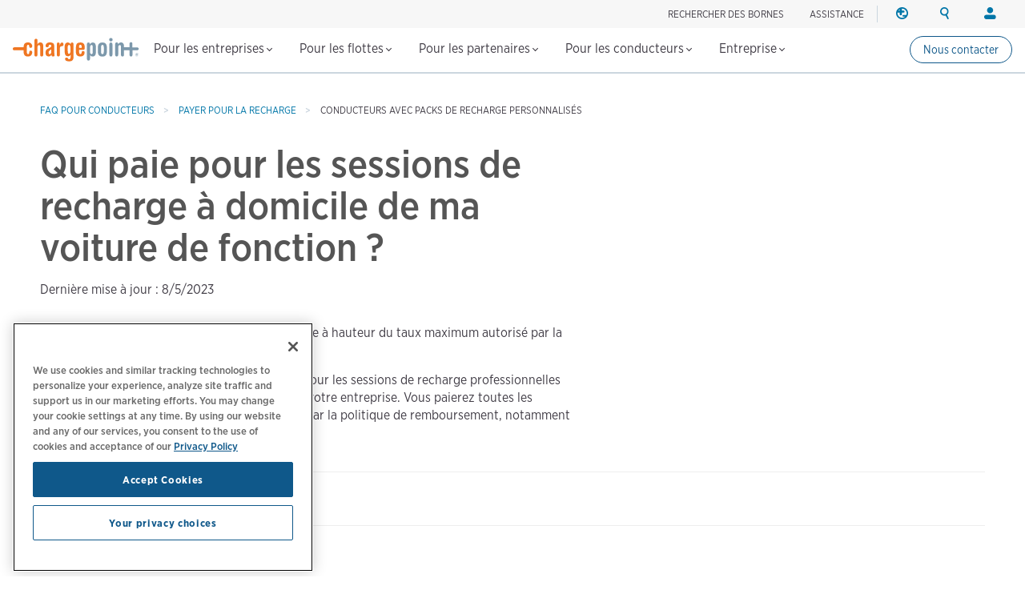

--- FILE ---
content_type: text/html; charset=UTF-8
request_url: https://www.chargepoint.com/fr-fr/drivers/support/faqs/who-pays-home-charging-sessions-my-company-car
body_size: 12317
content:
<!DOCTYPE html>
<html lang="fr-fr" dir="ltr" prefix="og: https://ogp.me/ns#">
  <head>
    <!-- Google Tag Manager (noscript) -->
<noscript><iframe src="https://www.googletagmanager.com/ns.html?id=GTM-MHGGC8"
height="0" width="0" style="display:none;visibility:hidden"></iframe></noscript>
<!-- End Google Tag Manager (noscript) -->

    <meta name="HandheldFriendly" content="true" />
    <meta name="viewport" content="width=device-width, initial-scale=1, maximum-scale=3, user-scalable=yes" />
    <meta name="MobileOptimized" content="width" />
    <meta name="p:domain_verify" content="cb824672000cfbfa8247268f9c7ee94b" />
    <meta name="google-site-verification" content="QrLbq2i7gQ5xo0lM-JlaG_sP-M2azW7LlgES6n8kUx4" />
    <meta charset="utf-8" />
<meta name="description" content="Search our extensive driver FAQs for everything you need to know to keep your EV charged up with ChargePoint on the go." />
<link rel="canonical" href="https://www.chargepoint.com/fr-fr/drivers/support/faqs/who-pays-home-charging-sessions-my-company-car" />
<meta name="referrer" content="no-referrer-when-downgrade" />
<meta property="og:site_name" content="ChargePoint" />
<meta property="og:type" content="website" />
<meta property="og:url" content="https://www.chargepoint.com/fr-fr/drivers/support/faqs/who-pays-home-charging-sessions-my-company-car" />
<meta property="og:title" content="Qui paie pour les sessions de recharge à domicile de ma voiture de fonction ? | ChargePoint" />
<meta property="og:description" content="Search our extensive driver FAQs for everything you need to know to keep your EV charged up with ChargePoint on the go." />
<meta property="og:image" content="https://www.chargepoint.com/sites/default/files/2023-05/fbshare_EV-driver-support-webpage%20SoMe.jpg" />
<meta property="fb:app_id" content="685101778352519" />
<meta name="twitter:card" content="summary_large_image" />
<meta name="twitter:site" content="@ChargePointnet" />
<meta name="twitter:description" content="Search our extensive driver FAQs for everything you need to know to keep your EV charged up with ChargePoint on the go." />
<meta name="twitter:title" content="Qui paie pour les sessions de recharge à domicile de ma voiture de fonction ? | ChargePoint" />
<meta name="MobileOptimized" content="width" />
<meta name="HandheldFriendly" content="true" />
<meta name="viewport" content="width=device-width, initial-scale=1.0" />
<link rel="icon" href="/themes/chargepoint/favicon.ico" type="image/vnd.microsoft.icon" />
<link rel="alternate" hreflang="en-gb" href="https://www.chargepoint.com/en-gb/drivers/support/faqs/who-pays-home-charging-sessions-my-company-car" />
<link rel="alternate" hreflang="en" href="https://www.chargepoint.com/drivers/support/faqs/who-pays-home-charging-sessions-my-company-car" />
<link rel="alternate" hreflang="en-ca" href="https://www.chargepoint.com/en-ca/drivers/support/faqs/who-pays-home-charging-sessions-my-company-car" />
<link rel="alternate" hreflang="fr-ca" href="https://www.chargepoint.com/fr-ca/drivers/support/faqs/who-pays-home-charging-sessions-my-company-car" />
<link rel="alternate" hreflang="fr-fr" href="https://www.chargepoint.com/fr-fr/drivers/support/faqs/who-pays-home-charging-sessions-my-company-car" />
<link rel="alternate" hreflang="nl-nl" href="https://www.chargepoint.com/nl-nl/drivers/support/faqs/who-pays-home-charging-sessions-my-company-car" />
<link rel="alternate" hreflang="de-de" href="https://www.chargepoint.com/de-de/drivers/support/faqs/who-pays-home-charging-sessions-my-company-car" />
<link rel="alternate" hreflang="it-it" href="https://www.chargepoint.com/it-it/drivers/support/faqs/who-pays-home-charging-sessions-my-company-car" />
<link rel="alternate" hreflang="es-es" href="https://www.chargepoint.com/es-es/drivers/support/faqs/who-pays-home-charging-sessions-my-company-car" />
<link rel="alternate" hreflang="sv-se" href="https://www.chargepoint.com/sv-se/drivers/support/faqs/who-pays-home-charging-sessions-my-company-car" />
<link rel="alternate" hreflang="no-no" href="https://www.chargepoint.com/no-no/drivers/support/faqs/who-pays-home-charging-sessions-my-company-car" />
<link rel="alternate" hreflang="da-dk" href="https://www.chargepoint.com/da-dk/drivers/support/faqs/who-pays-home-charging-sessions-my-company-car" />
<link rel="alternate" hreflang="pt-pt" href="https://www.chargepoint.com/pt-pt/drivers/support/faqs/who-pays-home-charging-sessions-my-company-car" />
<link rel="alternate" hreflang="cs-cz" href="https://www.chargepoint.com/cs-cz/drivers/support/faqs/who-pays-home-charging-sessions-my-company-car" />
<link rel="alternate" hreflang="pl-pl" href="https://www.chargepoint.com/pl-pl/drivers/support/faqs/who-pays-home-charging-sessions-my-company-car" />

    <title>Qui paie pour les sessions de recharge à domicile de ma voiture de fonction ? | ChargePoint</title>
    <link rel="preconnect" href="https://cdn.fonts.net">
    <link rel="stylesheet" media="all" href="/sites/default/files/css/css_egZhbdVDcQfLnrcnUcwyUo1mQ2hgl_0dx9SBlACESMU.css?delta=0&amp;language=fr-fr&amp;theme=chargepoint&amp;include=eJxVzUsKgDAMRdENVbsTtyDPNNWA_ZgEwd0LDkSH90wubdCVe5PqcYFxoA8kHQjqP8s47AfGUNpy0xKozxWnrHBpNVKf3giFkyBm2Z11JPQH7TLn8nxvJyc05g" />
<link rel="stylesheet" media="all" href="/sites/default/files/css/css_f03ug-4GmRqZ-QbUHEum6ZipCIL_l-nszO4iSQlp3Bs.css?delta=1&amp;language=fr-fr&amp;theme=chargepoint&amp;include=eJxVzUsKgDAMRdENVbsTtyDPNNWA_ZgEwd0LDkSH90wubdCVe5PqcYFxoA8kHQjqP8s47AfGUNpy0xKozxWnrHBpNVKf3giFkyBm2Z11JPQH7TLn8nxvJyc05g" />

    <script type="application/json" data-drupal-selector="drupal-settings-json">{"path":{"baseUrl":"\/","pathPrefix":"fr-fr\/","currentPath":"node\/52330","currentPathIsAdmin":false,"isFront":false,"currentLanguage":"fr-fr"},"pluralDelimiter":"\u0003","suppressDeprecationErrors":true,"ajaxTrustedUrl":{"form_action_p_pvdeGsVG5zNF_XLGPTvYSKCf43t8qZYSwcfZl2uzM":true},"ga_datalayer":{"content_group":"Consumer\/Driver","content_id":"Support","content_type":"Web Page","content_objective":"Not Specific","content_segment":"Not Specific","content_region":"EU"},"user":{"uid":0,"permissionsHash":"8a19914ffb99bcfabf76711f1cf04a8a459510400960d71d3e7769bf4feaccf5"}}</script>
<script src="/sites/default/files/js/js_cXg6l3YJZfNAu2wraJcXBoU5nEMuQ_v1Qbfo6YX4Ang.js?scope=header&amp;delta=0&amp;language=fr-fr&amp;theme=chargepoint&amp;include=eJx9y7EOwjAMhOEXapXHYCoTe3S4jhs1xMGOQLw97YLo0vG-X0cLTLhprj3c4TzQH8w2EqwfLOHpB3CG0ZLUHgO1iFL0HUl1zeyB2uU27SyqUjh6R0pBMM7oKPiw7bHilQU9a90O1984SRPaFw87R-g"></script>


  </head>
      <body class="homeBG fr-fr">
    
    
      <div class="dialog-off-canvas-main-canvas" data-off-canvas-main-canvas>
    <div class="layout-container page-fr-fr/drivers/support/faqs/who-pays-home-charging-sessions-my-company-car">
  

  <header class="navbar navbar-default navbar-fixed-top" role="banner">
        <div id="block-chargepoint-branding">
  
    
    <div class="container">
    <div class="navbar-header">
      <button type="button" class="navbar-toggle toggle-menu menu-left push-body" data-toggle="collapse" data-target="#bs-example-navbar-collapse-1">
        <span class="sr-only">Toggle navigation</span>
        <span class="icon-bar top-bar"></span>
        <span class="icon-bar middle-bar"></span>
        <span class="icon-bar bottom-bar"></span>
      </button>
          <a href="/fr-fr" title="Accueil" rel="home" class="logolink">
            <img src="/themes/chargepoint/logo.svg" alt="Accueil" />
          </a>
    </div>
    <div class="head-right">
        <div class="site-utility">
            <div>
  
    
      



<div id='cp-utility-menu'>
	<ul class="cp-utility-menu-first-level">
					<li class="term-56678 find-chargers-utility">

									<div class="cp-utility-parent">
						<span class="cp-utility-name">Rechercher des bornes</span>
					</div>
					<div class="cp-utility-menu-secon-level cp-dropdown-navigation">
						<ul>
													<li class="term-56679 utility-dropdown-title">
								 									<div>
										Rechercher des bornes de recharge
									</div>
									</li>
									<form
										class="cp-find-stations cp-search-bar cp-search-bar--gray"
										data-drupal-form-fields=""
										data-once="form-updated">
										<div class="search-field">
											<input type="text" name="google-search" role="combobox" placeholder="Saisir un emplacement" aria-label="Search (e.g. city, address, landmark). Press the down-arrow to see search results. Click any search result to update the map location." value="" autocomplete="off" aria-autocomplete="list" aria-expanded="false" aria-haspopup="listbox" aria-controls="g-map-input">
											<span class="cp-search-bar__clear-input" aria-label="Clear search input"></span>
										</div>
										<button type="submit" class="cp-search-bar__submit-btn" aria-label="Submit search"></button>
										<div id="g-map-input" class="hidden-control"></div>
									</form>

									<a href="/fr-fr/drivers-map" target="_blank" class="fr small-link link-new-tab">
										Explore charging map
									</a>
															</li>
											</div>
							</li>
					<li class="term-66598 ">

									<div class="cp-utility">
						<a href="/fr-fr/support">ASSISTANCE</a>
					</div>
							</li>
					<li class="term-401 region-utility cp-utility-icon-only utility-divider">

									<div class="cp-utility-parent">
						<span class="cp-utility-name">Région</span>
					</div>
					<div class="cp-utility-menu-secon-level cp-dropdown-navigation">
						<ul>
													<li class="term-402 utility-dropdown-title">
																	<div>
										Changer de région
									</div>
															</li>
													<li class="term-403 cp-menu-section-title cp-menu-section--row">
																	<div>
										Amérique du Nord
									</div>
									<ul class="cp-menu-section">
																					<li class="term-404 change-location">
																										<a href="/en-ca/drivers/support/faqs/who-pays-home-charging-sessions-my-company-car?change_location=1" class="cp-change-location ">
															Canada (english)
														</a>
																							</li>
																					<li class="term-405 change-location">
																										<a href="/fr-ca/drivers/support/faqs/who-pays-home-charging-sessions-my-company-car?change_location=1" class="cp-change-location ">
															Canada (français canadien)
														</a>
																							</li>
																					<li class="term-406 change-location">
																										<a href="/drivers/support/faqs/who-pays-home-charging-sessions-my-company-car?change_location=1" class="cp-change-location ">
															United States (english)
														</a>
																							</li>
																			</ul>
																							</li>
													<li class="term-407 cp-menu-section-title cp-menu-section--row">
																	<div>
										Europe
									</div>
									<ul class="cp-menu-section">
																					<li class="term-51152 change-location">
																										<a href="/cs-cz/drivers/support/faqs/who-pays-home-charging-sessions-my-company-car?change_location=1" class="cp-change-location ">
															Czech (czechia)
														</a>
																							</li>
																					<li class="term-408 change-location">
																										<a href="/da-dk/drivers/support/faqs/who-pays-home-charging-sessions-my-company-car?change_location=1" class="cp-change-location ">
															Denmark (dansk)
														</a>
																							</li>
																					<li class="term-409 change-location">
																										<a href="/de-de/drivers/support/faqs/who-pays-home-charging-sessions-my-company-car?change_location=1" class="cp-change-location ">
															Deutschland (deutsch)
														</a>
																							</li>
																					<li class="term-410 change-location">
																										<a href="/es-es/drivers/support/faqs/who-pays-home-charging-sessions-my-company-car?change_location=1" class="cp-change-location ">
															España (español)
														</a>
																							</li>
																					<li class="term-411 change-location">
																										<a href="/fr-fr/drivers/support/faqs/who-pays-home-charging-sessions-my-company-car?change_location=1" class="cp-change-location active">
															France (français)
														</a>
																							</li>
																					<li class="term-413 change-location">
																										<a href="/nl-nl/drivers/support/faqs/who-pays-home-charging-sessions-my-company-car?change_location=1" class="cp-change-location ">
															Nederlands (nederland)
														</a>
																							</li>
																					<li class="term-414 change-location">
																										<a href="/no-no/drivers/support/faqs/who-pays-home-charging-sessions-my-company-car?change_location=1" class="cp-change-location ">
															Norge (norsk)
														</a>
																							</li>
																					<li class="term-412 change-location">
																										<a href="/it-it/drivers/support/faqs/who-pays-home-charging-sessions-my-company-car?change_location=1" class="cp-change-location ">
															Italia (italiano)
														</a>
																							</li>
																					<li class="term-51153 change-location">
																										<a href="/pl-pl/drivers/support/faqs/who-pays-home-charging-sessions-my-company-car?change_location=1" class="cp-change-location ">
															Poland (polish)
														</a>
																							</li>
																					<li class="term-415 change-location">
																										<a href="/pt-pt/drivers/support/faqs/who-pays-home-charging-sessions-my-company-car?change_location=1" class="cp-change-location ">
															Portugal (português)
														</a>
																							</li>
																					<li class="term-416 change-location">
																										<a href="/sv-se/drivers/support/faqs/who-pays-home-charging-sessions-my-company-car?change_location=1" class="cp-change-location ">
															Sverige (svenska)
														</a>
																							</li>
																					<li class="term-417 change-location">
																										<a href="/en-gb/drivers/support/faqs/who-pays-home-charging-sessions-my-company-car?change_location=1" class="cp-change-location ">
															United Kingdom (english)
														</a>
																							</li>
																			</ul>
																							</li>
											</div>
							</li>
					<li class="term-400 search-utility cp-utility-icon-only">

									<div class="cp-utility-parent">
						<span class="cp-utility-name"><a href="/fr-fr/search">Rechercher</a></span>
					</div>
					<div class="cp-utility-menu-secon-level cp-dropdown-navigation">
						<ul>
													<li class="term-56677 utility-dropdown-title">
																	<div>
										Search ChargePoint
									</div>
									</li>
									<div class="cp-search-bar cp-search-bar--gray" data-drupal-selector="cp-header-search-form" id="block-searchformheader-2">
  
    
      <form action="/fr-fr/drivers/support/faqs/who-pays-home-charging-sessions-my-company-car" method="post" id="cp-header-search-form" accept-charset="UTF-8">
  <div class="js-form-item form-item js-form-type-search form-item-search js-form-item-search form-no-label">
      <label for="edit-search" class="visually-hidden">Search</label>
        <input title="Saisissez les termes que vous souhaitez rechercher." placeholder="Rechercher sur chargepoint.com" data-drupal-selector="edit-search" type="search" id="edit-search" name="search" value="" size="15" maxlength="128" class="form-search" />

        </div>
<input autocomplete="off" data-drupal-selector="form-y23owyzi3ahhvsuu-baudwij3yiczvt7onwfqlqvt-m" type="hidden" name="form_build_id" value="form-y23OwYzI3AHHVsUu-BAuDwIJ3YIczVt7ONWFqLqVt_M" />
<input data-drupal-selector="edit-cp-header-search-form" type="hidden" name="form_id" value="cp_header_search_form" />
<div data-drupal-selector="edit-actions" class="form-actions js-form-wrapper form-wrapper" id="edit-actions"><input data-drupal-selector="edit-submit" type="submit" id="edit-submit" value="Apply" class="button js-form-submit form-submit" />
</div>

</form>

  </div>

															</li>
											</div>
							</li>
					<li class="term-418 login-utility cp-utility-icon-only">

									<div class="cp-utility-parent">
						<span class="cp-utility-name">Connexion</span>
					</div>
					<div class="cp-utility-menu-secon-level cp-dropdown-navigation">
						<ul>
													<li class="term-419 utility-dropdown-title">
																	<div>
										Votre compte
									</div>
															</li>
													<li class="term-420 cp-menu-section-title">
																	<div>
										Conducteurs
									</div>
									<ul class="cp-menu-section">
																					<li class="term-421 ">
																									<a href="/fr-fr/login" target="_blank">Connexion</a>
																							</li>
																					<li class="term-422 ">
																									<a href="/fr-fr/signup" target="_blank">Créer un compte</a>
																							</li>
																			</ul>
																							</li>
													<li class="term-423 cp-menu-section-title">
																	<div>
										Propriétaires de borne(s)
									</div>
									<ul class="cp-menu-section">
																					<li class="term-424 ">
																									<a href="/fr-fr/login" target="_blank">Connexion</a>
																							</li>
																			</ul>
																							</li>
													<li class="term-425 cp-menu-section-title">
																	<div>
										Partenaires
									</div>
									<ul class="cp-menu-section">
																					<li class="term-427 ">
																									<a href="https://partner.chargepoint.com" target="_blank">ChargePoint Partner Connect</a>
																							</li>
																					<li class="term-426 ">
																									<a href="https://cpglobal.learnupon.com/users/sign_in" target="_blank">ChargePoint University</a>
																							</li>
																			</ul>
																							</li>
											</div>
							</li>
			</ul>
</div>
  </div>

        </div>
    </div>
  </div>
</div>
<nav class="collapse navbar-collapse cbp-spmenu cbp-spmenu-vertical cbp-spmenu-left" id="global-nav-2" role="navigation" aria-label="Main navigation" id="block-chargepoint-main-menu">
            <div>
  
    
      <nav class="collapse navbar-collapse cbp-spmenu cbp-spmenu-vertical cbp-spmenu-left" id="global-nav-2" role="navigation" aria-label="Main navigation">
<div id='cp-main-menu'>
	<ul class="cp-main-menu-first-level">
		<a href="/fr-fr" title="Accueil" rel="home" class="main-menu-logolink">
			<img
			src="/themes/chargepoint/logo.svg" alt="Accueil"/>
		</a>
							<li class="term-168 ">
				<div class="cp-main-parent">
					Pour les entreprises
					<i class="arrow down"></i>
				</div>
									<div class="cp-dropdown-navigation">
						<div>
																						<div class="cp-menu-section cp-menu-section--flex-grow">
																													<ul class="cp-main-menu-secon-level">
																							<li class="term-169 cp-menu-section--two-col-grid">
													<div>
														Solutions de recharge intelligente
													</div>
																																									<ul class="cp-main-menu-third-level">
																															<li
																	class="term-384  block-link-a">
																																																																						<a href="/fr-fr/why-chargepoint">Pourquoi ChargePoint</a>
																																					<div class="description">Choisissez le réseau leader du marché pour chaque besoin de recharge de véhicules électriques.</div>
																																																			</li>
																															<li
																	class="term-394  block-link-a">
																																																																						<a href="/fr-fr/businesses/software">Logiciel</a>
																																					<div class="description">Boostez votre programme de recharge grâce à une plate-forme unifiée.</div>
																																																			</li>
																															<li
																	class="term-395  block-link-a">
																																																																						<a href="/fr-fr/businesses/services">Services</a>
																																					<div class="description">Obtenez de l&#039;aide pour la mise en œuvre, les options de financement et l&#039;assistance d&#039;experts.</div>
																																																			</li>
																															<li
																	class="term-66601  block-link-a">
																																																																						<a href="/fr-fr/businesses/be-energised">be.Energised</a>
																																					<div class="description">Lancez-vous dans le secteur de la recharge de véhicules électriques grâce à nos solutions complètes.</div>
																																																			</li>
																															<li
																	class="term-398  block-link-a">
																																																																						<a href="/fr-fr/businesses/stations">Bornes</a>
																																					<div class="description">Trouvez les bornes de recharge rapide de niveau 2 CA et 3 CC adaptées à votre entreprise.</div>
																																																			</li>
																															<li
																	class="term-177  block-link-a">
																																																																						<a href="/fr-fr/businesses/residential-charging">Matériel résidentiel</a>
																																					<div class="description">Recharge à domicile pour les employeurs, les flottes et les sociétés de leasing.</div>
																																																			</li>
																													</ul>
																									</li>
																					</ul>
																	</div>
															<div class="cp-menu-section ">
																													<ul class="cp-main-menu-secon-level">
																							<li class="term-181 ">
													<div>
														Secteurs d&#039;activité
													</div>
																																									<ul class="cp-main-menu-third-level">
																															<li
																	class="term-346 with-icon automakers block-link-a">
																																																																						<a href="/fr-fr/solutions/automakers">Constructeurs automobiles</a>
																																																			</li>
																															<li
																	class="term-65474 with-icon newconstruction block-link-a">
																																																																						<a href="/fr-fr/businesses/commercial-real-estate">Immobilier commercial</a>
																																																			</li>
																															<li
																	class="term-185 with-icon retail block-link-a">
																																																																						<a href="/fr-fr/businesses/retail">Retail</a>
																																																			</li>
																															<li
																	class="term-187 with-icon workplace block-link-a">
																																																																						<a href="/fr-fr/businesses/workplace">Lieu de travail</a>
																																																			</li>
																															<li
																	class="term-188 with-icon seeall block-link-a">
																																																																						<a href="/fr-fr/businesses/industries">Voir tous les secteurs d'activité</a>
																																																			</li>
																													</ul>
																									</li>
																					</ul>
																	</div>
															<div class="cp-menu-section ">
																													<ul class="cp-main-menu-secon-level">
																							<li class="term-189 resources">
													<div>
														Ressources
													</div>
																																									<ul class="cp-main-menu-third-level">
																															<li
																	class="term-190  block-link-a">
																																																																						<a href="/fr-fr/about/webinars-events">Webinaires et événements</a>
																																																			</li>
																															<li
																	class="term-194  block-link-a">
																																																																						<a href="/fr-fr/resource-library">Ressources pour les entreprises</a>
																																																			</li>
																															<li
																	class="term-195  block-link-a">
																																																																						<a href="/fr-fr/businesses/customer-stories">Témoignages client</a>
																																																			</li>
																															<li
																	class="term-196  block-link-a">
																																																																						<a href="/fr-fr/blog">Blog</a>
																																																			</li>
																															<li
																	class="term-197  block-link-a">
																																																																						<a href="/fr-fr/products/guides">Ressources produit</a>
																																																			</li>
																															<li
																	class="term-283  block-link-a">
																																																																						<a href="/fr-fr/partners/training-certification">Installateurs</a>
																																																			</li>
																															<li
																	class="term-371  block-link-a">
																																																																						<a href="https://customer.chargepoint.com/beenergisedsupportcenter/s" target="_blank">Partner program support center</a>
																																																			</li>
																													</ul>
																									</li>
																					</ul>
																	</div>
													</div>
																			<div class="main-menu-submarine__container">
								<ul class="main-menu-submarine">
																			<li><a href="https://info.chargepoint.com/request-a-quote-fr-fr.html?product=nav" class="more-arrow">Parlez à un expert</a></li>
																	</ul>
							</div>
																	</div>
											</li>
									<li class="term-199 ">
				<div class="cp-main-parent">
					Pour les flottes
					<i class="arrow down"></i>
				</div>
									<div class="cp-dropdown-navigation">
						<div>
																						<div class="cp-menu-section cp-menu-section--flex-grow">
																													<ul class="cp-main-menu-secon-level">
																							<li class="term-200 cp-menu-section--two-col-grid cp-menu-section--3-rows">
													<div>
														Solutions de recharge intelligente
													</div>
																																									<ul class="cp-main-menu-third-level">
																															<li
																	class="term-51154  block-link-a">
																																																																						<a href="/fr-fr/fleet/solutions">Solutions pour flottes</a>
																																					<div class="description">Obtenez la solution complète pour votre flotte de véhicules électriques.</div>
																																																			</li>
																															<li
																	class="term-208  block-link-a">
																																																																						<a href="/fr-fr/fleet/software">Logiciel</a>
																																					<div class="description">Rationalisez les opérations de flotte et réduisez le coût total de possession.</div>
																																																			</li>
																															<li
																	class="term-388  block-link-a">
																																																																						<a href="/fr-fr/fleet/telematics">Télématique</a>
																																					<div class="description">Optimisez les performances des ressources grâce à des informations enrichies et à des rapports.</div>
																																																			</li>
																															<li
																	class="term-203  block-link-a">
																																																																						<a href="/fr-fr/fleet/services">Services</a>
																																					<div class="description">Passez à l&#039;électrique grâce à une gestion de projet de bout en bout et à un financement flexible.</div>
																																																			</li>
																															<li
																	class="term-205  block-link-a">
																																																																						<a href="/fr-fr/fleet/stations">Bornes</a>
																																					<div class="description">Trouvez les bornes de recharge à courant alternatif de niveau 2 et à courant continu de niveau 3 pour votre flotte.</div>
																																																			</li>
																													</ul>
																									</li>
																					</ul>
																	</div>
															<div class="cp-menu-section ">
																													<ul class="cp-main-menu-secon-level">
																							<li class="term-209 ">
													<div>
														Types de flottes
													</div>
																																									<ul class="cp-main-menu-third-level">
																															<li
																	class="term-211 with-icon delivery block-link-a">
																																																																						<a href="/fr-fr/businesses/logistics-delivery-fleet">Livraison et logistique</a>
																																																			</li>
																															<li
																	class="term-281 with-icon passenger block-link-a">
																																																																						<a href="/fr-fr/businesses/passenger-transportation-fleet">Transport de passagers</a>
																																																			</li>
																															<li
																	class="term-66837 with-icon company block-link-a">
																																																																						<a href="/fr-fr/businesses/corporate-fleets">Flottes d'entreprise</a>
																																																			</li>
																													</ul>
																									</li>
																					</ul>
																	</div>
															<div class="cp-menu-section ">
																													<ul class="cp-main-menu-secon-level">
																							<li class="term-212 resources">
													<div>
														Ressources
													</div>
																																									<ul class="cp-main-menu-third-level">
																															<li
																	class="term-213  block-link-a">
																																																																						<a href="/fr-fr/about/webinars-events">Webinaires et événements</a>
																																																			</li>
																															<li
																	class="term-218  block-link-a">
																																																																						<a href="/fr-fr/resource-library#industry=114">Ressources pour flotte</a>
																																																			</li>
																															<li
																	class="term-219  block-link-a">
																																																																						<a href="/fr-fr/blog">Blog</a>
																																																			</li>
																													</ul>
																									</li>
																					</ul>
																	</div>
													</div>
																			<div class="main-menu-submarine__container">
								<ul class="main-menu-submarine">
																			<li><a href="https://info.chargepoint.com/request-a-quote-fr-fr.html?product=nav-fleet" class="more-arrow">Parlez à un expert</a></li>
																	</ul>
							</div>
																	</div>
											</li>
									<li class="term-66614 ">
				<div class="cp-main-parent">
					Pour les partenaires
					<i class="arrow down"></i>
				</div>
									<div class="cp-dropdown-navigation">
						<div>
																						<div class="cp-menu-section ">
																													<ul class="cp-main-menu-secon-level">
																							<li class="term-66616 cp-menu-section--two-col-grid cp-menu-section--3-rows">
													<div>
														Partenaire
													</div>
																																									<ul class="cp-main-menu-third-level">
																															<li
																	class="term-66617  block-link-a">
																																																																						<a href="/fr-fr/partners">Vue d'ensemble des partenaires</a>
																																					<div class="description">Rejoignez le programme partenaire de ChargePoint pour accéder à de nouvelles opportunités de marché et à d&#039;utiles ressources de vente.</div>
																																																			</li>
																															<li
																	class="term-66618  block-link-a">
																																																																						<a href="/fr-fr/partners/training-certification">Formation &amp; certification</a>
																																					<div class="description">Inscrivez-vous à un programme de formation qui intègre des connaissances pratiques et des cours spécifiques aux produits.</div>
																																																			</li>
																													</ul>
																									</li>
																					</ul>
																	</div>
															<div class="cp-menu-section ">
																													<ul class="cp-main-menu-secon-level">
																							<li class="term-66622 ">
													<div>
														Ressources
													</div>
																																									<ul class="cp-main-menu-third-level">
																															<li
																	class="term-66623  block-link-a">
																																																																						<a href="https://www.chargepointuniversity.com">ChargePoint University</a>
																																																			</li>
																															<li
																	class="term-66624  block-link-a">
																																																																						<a href="/fr-fr/about/webinars-events">Événements de &amp; webinaires</a>
																																																			</li>
																															<li
																	class="term-66625  block-link-a">
																																																																						<a href="/fr-fr/products/guides">Ressources produit</a>
																																																			</li>
																															<li
																	class="term-66626  block-link-a">
																																																																						<a href="https://partner.chargepoint.com/s/partners-application-VAR?language=en_US">Nouvelle candidature partenaire</a>
																																																			</li>
																													</ul>
																									</li>
																					</ul>
																	</div>
													</div>
																							</div>
											</li>
									<li class="term-65022 ">
				<div class="cp-main-parent">
					Pour les conducteurs
					<i class="arrow down"></i>
				</div>
									<div class="cp-dropdown-navigation">
						<div>
																						<div class="cp-menu-section ">
																													<ul class="cp-main-menu-secon-level">
																							<li class="term-65024 cp-menu-section--two-col-grid cp-menu-section--3-rows">
													<div>
														Recharge sur la route
													</div>
																																									<ul class="cp-main-menu-third-level">
																															<li
																	class="term-65025  block-link-a">
																																																																						<a href="/fr-fr/drivers/mobile">Découvrir l'application ChargePoint</a>
																																					<div class="description">Découvrez la seule application tout-en-un pour la recharge électrique.</div>
																																																			</li>
																															<li
																	class="term-65026  block-link-a">
																																																																						<a href="/fr-fr/drivers">Recherche et utilisation des bornes de recharge</a>
																																					<div class="description">Découvrez comment trouver et utiliser facilement les bornes de recharge de véhicules électriques.</div>
																																																			</li>
																															<li
																	class="term-66469  block-link-a">
																																																																						<a href="/fr-fr/drivers/charging-101">Le b-a ba de la recharge des véhicules électriques</a>
																																					<div class="description">Maîtrisez les notions de base sur la recharge des véhicules électriques pour recharger, conduite et mieux vivre.</div>
																																																			</li>
																															<li
																	class="term-66457  block-link-a">
																																																																						<a href="/fr-fr/drivers/roaming">Itinérance</a>
																																					<div class="description">Nous facilitons la recharge, où que vous soyez.</div>
																																																			</li>
																													</ul>
																									</li>
																					</ul>
																	</div>
															<div class="cp-menu-section ">
																													<ul class="cp-main-menu-secon-level">
																							<li class="term-65028 cp-menu-section--two-col-grid">
													<div>
														Charging at home
													</div>
																																									<ul class="cp-main-menu-third-level">
																															<li
																	class="term-66603  block-link-a">
																																																																						<a href="/fr-fr/drivers/home-charging-101">Le b.a.-ba de la recharge à domicile</a>
																																					<div class="description">Découvrez les principes de base de la recharge de véhicules électriques à domicile avec ChargePoint.</div>
																																																			</li>
																													</ul>
																									</li>
																					</ul>
																	</div>
															<div class="cp-menu-section ">
																													<ul class="cp-main-menu-secon-level">
																							<li class="term-65032 resources">
													<div>
														Ressources
													</div>
																																									<ul class="cp-main-menu-third-level">
																															<li
																	class="term-65033  block-link-a">
																																																																						<a href="/fr-fr/drivers/support">Assistance pour les conducteurs et FAQ</a>
																																																			</li>
																															<li
																	class="term-65036  block-link-a">
																																																																						<a href="/fr-fr/drivers-map">Carte de recharge</a>
																																																			</li>
																															<li
																	class="term-65037  block-link-a">
																																																																						<a href="/fr-fr/blog">Blog</a>
																																																			</li>
																													</ul>
																									</li>
																					</ul>
																	</div>
													</div>
																			<div class="main-menu-submarine__container">
								<ul class="main-menu-submarine">
																			<li><a href="/fr-fr/drivers/mobile" class="more-arrow">Installer l'application ChargePoint</a></li>
																	</ul>
							</div>
																	</div>
											</li>
									<li class="term-236 ">
				<div class="cp-main-parent">
					Entreprise
					<i class="arrow down"></i>
				</div>
									<div class="cp-dropdown-navigation">
						<div>
																						<div class="cp-menu-section ">
																													<ul class="cp-main-menu-secon-level">
																							<li class="term-237 ">
													<div>
														À propos de ChargePoint
													</div>
																																									<ul class="cp-main-menu-third-level">
																															<li
																	class="term-238  block-link-a">
																																																																						<a href="/fr-fr/about">Qui sommes-nous</a>
																																																			</li>
																															<li
																	class="term-239  block-link-a">
																																																																						<a href="/fr-fr/about/sustainability">Développement durable</a>
																																																			</li>
																															<li
																	class="term-240  block-link-a">
																																																																						<a href="/fr-fr/about/leadership">Leadership</a>
																																																			</li>
																															<li
																	class="term-241  block-link-a">
																																																																						<a href="/fr-fr/about/board">Conseil d'administration</a>
																																																			</li>
																															<li
																	class="term-247  block-link-a">
																																																																						<a href="/fr-fr/about/contact">Coordonnées</a>
																																																			</li>
																													</ul>
																									</li>
																					</ul>
																	</div>
															<div class="cp-menu-section ">
																													<ul class="cp-main-menu-secon-level">
																							<li class="term-242 ">
													<div>
														Médias et investisseurs
													</div>
																																									<ul class="cp-main-menu-third-level">
																															<li
																	class="term-248  block-link-a">
																																																																						<a href="/fr-fr/about/webinars-events">Webinaires et événements</a>
																																																			</li>
																															<li
																	class="term-243  block-link-a">
																																																																						<a href="/fr-fr/about/media">Espace presse</a>
																																																			</li>
																															<li
																	class="term-244  block-link-a">
																																																																						<a href="https://investors.chargepoint.com/" target="_blank">Relations investisseurs</a>
																																																			</li>
																													</ul>
																									</li>
																					</ul>
																	</div>
															<div class="cp-menu-section ">
																													<ul class="cp-main-menu-secon-level">
																							<li class="term-246 resources main-menu-images">
													<div>
														Nous contacter
													</div>
																																									<ul class="cp-main-menu-third-level">
																															<li
																	class="term-249 more-arrow block-link-a">
																																																																							<div class="main-menu-image">
																				      
        <img loading="lazy" src="/sites/default/files/styles/main_menu_image/public/2022-11/Careers-nav-thumb..png?itok=5iFqSn_O" width="350" height="140" alt="Careers-nav-thumb" title="Careers-nav-thumb" itemprop="image" />



  
  
																			</div>
																																				<a href="/fr-fr/about/opportunities">Emploi</a>
																																																			</li>
																													</ul>
																									</li>
																					</ul>
																	</div>
													</div>
																							</div>
											</li>
									<a href="https://info.chargepoint.com/connect-with-an-expert-fr-fr.html?product=sticky-nav-cta" class="term-66599 driverButton secondaryDriverButton driverButton--sm driverButton--sticky-nav">Nous contacter</a>
					</ul>
</div>
</nav>

  </div>

  
        
<div class="cp-mobile-search-form" data-drupal-selector="cp-mobile-search-form" id="block-searchformmobilenav">
  
    
      <form action="/fr-fr/drivers/support/faqs/who-pays-home-charging-sessions-my-company-car" method="post" id="cp-mobile-search-form" accept-charset="UTF-8">
  <div class="js-form-item form-item js-form-type-search form-item-search js-form-item-search form-no-label">
      <label for="edit-search--3" class="visually-hidden">Search</label>
        <input title="Saisissez les termes que vous souhaitez rechercher." placeholder="Rechercher sur chargepoint.com" data-drupal-selector="edit-search" type="search" id="edit-search--3" name="search" value="" size="15" maxlength="128" class="form-search" />

        </div>
<input autocomplete="off" data-drupal-selector="form-bvy8kijycqze-2b4ylcp4phoralxgojjveyadnhypla" type="hidden" name="form_build_id" value="form-bVy8kIJYcqZe_2B4yLcp4PhOrAlxGOJjvEyaDNHYPLA" />
<input data-drupal-selector="edit-cp-mobile-search-form" type="hidden" name="form_id" value="cp_mobile_search_form" />
<div data-drupal-selector="edit-actions" class="form-actions js-form-wrapper form-wrapper" id="edit-actions--3"><input data-drupal-selector="edit-submit" type="submit" id="edit-submit--3" value="Apply" class="button js-form-submit form-submit" />
</div>

</form>

  </div>

  </nav>


  </header>

  
  <main class="container-fluid" role="main" id="top">

    <div id="navblackout"></div>
      <div class="">
        <div class="cp-ProductNav_Wrapper_Main">
      
    </div>
    <div data-drupal-messages-fallback class="hidden"></div>
<div id="block-chargepoint-content">
  
    
      

<div class="bodyBorder">
	<div class="bodywrap">
		<article data-history-node-id="52330">
			<div class="row">
				<ul class="faq-breadcrumbs">
      <li>
          <a href=/fr-fr/drivers/support>
        <span>FAQ pour conducteurs</span>
      </a>
        </li>
      <li>
          <a href=/fr-fr/drivers/support/faqs?t=45510>
        <span>Payer pour la recharge</span>
      </a>
        </li>
      <li>
          <span>Conducteurs avec packs de recharge personnalisés</span>
        </li>
  </ul>
			</div>
			<div class="row">
				<div class="col-md-7 faq-article">
					
					<h1>
						  Qui paie pour les sessions de recharge à domicile de ma voiture de fonction ?

					</h1>
					<div class="last-saved-date">
						Dernière mise à jour :
						8/5/2023
					</div>
					
					<div>
						
      <p>Vous serez remboursé pour la recharge à domicile à hauteur du taux maximum autorisé par la politique de l'entreprise.</p>

<p><strong>Remarque&nbsp;:</strong> vous serez uniquement remboursé pour les sessions de recharge professionnelles définies dans la politique de remboursement de votre entreprise. Vous paierez toutes les sessions de recharge qui ne sont pas couvertes par la politique de remboursement, notamment toutes les recharges personnelles.</p>

  
					</div>
				</div>
							</div>
		</article>

		<hr>
		<p class="faq-share">
			<span>Partager:</span>
			<a href="https://www.facebook.com/sharer/sharer.php?u=https%3A%2F%2Fwww.chargepoint.com%2Ffr-fr%2Fdrivers%2Fsupport%2Ffaqs%2Fwho-pays-home-charging-sessions-my-company-car&display=popup&ref=plugin&src=share_button" class="blog-social" target="_blank">
				<img alt="Facebook" src="/img/social/icon_blog_fb.png"/>
			</a>
			<a href="https://twitter.com/intent/tweet?original_referer=https%3A%2F%2Fwww.chargepoint.com%2Ffr-fr%2Fdrivers%2Fsupport%2Ffaqs%2Fwho-pays-home-charging-sessions-my-company-car&tw_p=tweetbutton&url=https%3A%2F%2Fwww.chargepoint.com%2Ffr-fr%2Fdrivers%2Fsupport%2Ffaqs%2Fwho-pays-home-charging-sessions-my-company-car" class="blog-social" target="_blank">
				<img alt="Twitter" src="/img/social/icon_blog_twit.png"/>
			</a>
			<a href="https://www.linkedin.com/shareArticle?mini=true&url=https%3A%2F%2Fwww.chargepoint.com%2Ffr-fr%2Fdrivers%2Fsupport%2Ffaqs%2Fwho-pays-home-charging-sessions-my-company-car&ro=false&source=&counter=horizontal" class="blog-social" target="_blank">
				<img alt="Linkedin" src="/img/social/icon_blog_li.png">
			</a>
			<a href="https://www.pinterest.com/pin/create/button/?url=https%3A%2F%2Fwww.chargepoint.com%2Ffr-fr%2Fdrivers%2Fsupport%2Ffaqs%2Fwho-pays-home-charging-sessions-my-company-car" class="blog-social" target="_blank">
				<img alt="Pinterest" src="/img/social/icon_blog_pin.png"/>
			</a>
			<a href="mailto:?body=https%3A%2F%2Fwww.chargepoint.com%2Ffr-fr%2Fdrivers%2Fsupport%2Ffaqs%2Fwho-pays-home-charging-sessions-my-company-car" class="blog-social" target="_blank">
				<img alt="Mail" src="/img/social/icon_blog_email.png"/>
			</a>
		</p>
		<hr>

				<div>
  
    
      
<div class="faqs-related-list py50 sm-py25">
    <div class="faqs-related-header"><h2>Articles associés</h2></div>
    <ul class="plusList">
                                    <li class="faq-item item-52331">
                    <a href=/fr-fr/drivers/support/faqs/how-much-will-i-get-reimbursed-charging-my-company-provided-ev-home>Combien vais-je être remboursé si je recharge à la maison le véhicule électrique fourni par mon entreprise ?</a>
                </li>
                                                                <li class="faq-item item-52329">
                    <a href=/fr-fr/drivers/support/faqs/who-pays-charging-my-company-car-public>Qui paie pour la recharge de ma voiture de fonction sur une borne publique ?</a>
                </li>
                                                                <li class="faq-item item-52332">
                    <a href=/fr-fr/drivers/support/faqs/if-i-have-company-provided-ev-how-will-i-know-if-i-have-received-my>Si mon véhicule électrique est fourni par l&#039;entreprise, comment savoir si j&#039;ai reçu mon remboursement ?</a>
                </li>
                                        </ul>
</div>
  </div>

		<hr>

				
      <div class="faq-escape-hatch tac mt100">
<h2>Besoin d'aide&nbsp;?</h2>

<p class="col-md-8 col-md-push-2">ChargePoint est toujours là pour vous. Appelez-nous 24&nbsp;h/24, 7&nbsp;j/7 au <a href="tel:33 (1) 49939011">33 (1) 49939011</a> ou <a href="/fr-fr/support/">obtenez de l'aide en ligne</a>.</p>

      
        <img loading="lazy" src="/sites/default/files/styles/large/public/2023-05/cityscape.png?itok=g89ehqIr" width="921" height="110" alt="Cityscape transparent drawing" title="Cityscape drawing" class="img-responsive box-round-corner" itemprop="image">



  
  
</div>

  

	</div>
</div>

  </div>

  </div>

  </main>

      <footer role="contentinfo" id="footer">
  <div class="footer-left"><img alt="ChargePoint Plus-Minus graphics" src="/img/pi/plusMinusBG.png" class="img-responsive"></div>
  <div class="footer-middle">
    <div class="footerContent">
      <div class="row">
        <div class="col-sm-9">
                      <div>
  
    
      <div id='cp-footer-menu'>
    <ul class="cp-footer-menu-first-level">
            <li class="term-250 ">
            <div>
                Conducteurs de véhicule électrique
            </div>
                            <ul class="cp-footer-menu-secon-level">
                                    <li class="term-251 ">
                                                    <div>
                                <a href="/fr-fr/login" target="_blank">Se connecter</a>
                            </div>
                                            </li>
                                    <li class="term-252 ">
                                                    <div>
                                <a href="/fr-fr/signup" target="_blank">S&#039;inscrire</a>
                            </div>
                                            </li>
                                    <li class="term-58070 ">
                                                    <div>
                                <a href="/fr-fr/drivers/support">FAQ pour conducteurs de VE</a>
                            </div>
                                            </li>
                                    <li class="term-253 ">
                                                    <div>
                                <a href="/fr-fr/support">Assistance 24H/24, 7J/7</a>
                            </div>
                                            </li>
                                </ul>
                    </li>
            <li class="term-254 ">
            <div>
                Propriétaires de borne
            </div>
                            <ul class="cp-footer-menu-secon-level">
                                    <li class="term-255 ">
                                                    <div>
                                <a href="/fr-fr/login" target="_blank">Se connecter</a>
                            </div>
                                            </li>
                                    <li class="term-257 ">
                                                    <div>
                                <a href="/fr-fr/support">Contacter l&#039;assistance</a>
                            </div>
                                            </li>
                                </ul>
                    </li>
            <li class="term-286 ">
            <div>
                Solutions
            </div>
                            <ul class="cp-footer-menu-secon-level">
                                    <li class="term-287 ">
                                                    <div>
                                <a href="/fr-fr/businesses/stations">Produits</a>
                            </div>
                                            </li>
                                    <li class="term-288 ">
                                                    <div>
                                <a href="/fr-fr/businesses/industries">Par secteur d&#039;activité</a>
                            </div>
                                            </li>
                                    <li class="term-289 ">
                                                    <div>
                                <a href="/fr-fr/businesses/software">Vue d&#039;ensemble du logiciel</a>
                            </div>
                                            </li>
                                    <li class="term-290 ">
                                                    <div>
                                <a href="/fr-fr/businesses/services">Services</a>
                            </div>
                                            </li>
                                    <li class="term-291 ">
                                                    <div>
                                <a href="https://info.chargepoint.com/request-a-quote-fr-fr.html?product=sales">Contacter le service commercial</a>
                            </div>
                                            </li>
                                </ul>
                    </li>
            <li class="term-264 ">
            <div>
                Notre société
            </div>
                            <ul class="cp-footer-menu-secon-level">
                                    <li class="term-265 ">
                                                    <div>
                                <a href="/fr-fr/about/opportunities">Emploi</a>
                            </div>
                                            </li>
                                    <li class="term-66460 ">
                                                    <div>
                                <a href="https://trust.chargepoint.com" target="_blank">Trust center</a>
                            </div>
                                            </li>
                                    <li class="term-266 ">
                                                    <div>
                                <a href="/fr-fr/about/contact">Nous contacter</a>
                            </div>
                                            </li>
                                </ul>
                    </li>
        </ul>

</div>

  </div>

                  </div>
        <div class="col-sm-3 footer-social-col">
                      <div id="block-footersocial">
  
    
      
      <div class="text-right footSocial"><a href="https://twitter.com/chargepointnet" target="_blank"><img alt="Twitter" class="foot-social-icon" data-entity-type data-entity-uuid src="/img/social/social_footer_twit.png"></a><a href="https://www.facebook.com/ChargePoint" target="_blank"><img alt="Facebook" class="foot-social-icon" data-entity-type data-entity-uuid src="/img/social/social_footer_fb.png"></a><a href="https://www.instagram.com/chargepoint/" target="_blank"><img alt="Instagram" class="foot-social-icon" data-entity-type data-entity-uuid src="/img/social/social_footer_insta.png"></a><a href="http://www.linkedin.com/company/chargepoint?trk=company_name" target="_blank"><img alt="LinkedIn" class="foot-social-icon" data-entity-type data-entity-uuid src="/img/social/social_footer_li.png"></a><a href="https://www.youtube.com/c/ChargePointnet" target="_blank"><img alt="YouTube" class="foot-social-icon" data-entity-type data-entity-uuid src="/img/social/social_footer_yt.png"></a></div>

  
  </div>

            <div class="language-switcher-language-url" id="block-languageswitcher" role="navigation">
  
    
      <p class="text-right"><a href=" /fr-fr/locale" class="languageswitcher countryflag countryflag-fr">France &gt;</a></p>

  </div>

                  </div>
      </div>

                    <div class="row mt20">
          <div class="col-sm-12">
                  
      <p class="copyright"><a href="https://fr.chargepoint.com/privacy_policy?instance=EU&amp;locale=fr">Politique de confidentialité‌</a> | <a class="trick4onetrust your-privacy-choices" href="#">Choix de confidentialité</a> | <a href="/fr-fr/legal">Informations légales</a> | <a href="/fr-fr/accessibility-statement">Déclaration d'accessibilité</a> | <a href="/fr-fr/supplier-code-of-conduct">Code de conduite des fournisseurs</a> | <a href="/fr-fr/legal/weee">Informations DEEE</a></p>

<p class="copyright hide"><a href="https://info.chargepoint.com/preferences-fr-fr.html">Gérer les préférences d'e-mails &gt;</a></p>

<p class="copyright">Copyright © 2026 ChargePoint, Inc. Tous droits réservés.</p>
<!-- OneTrust Cookies Settings button start -->

<p><button class="ot-sdk-show-settings" id="ot-sdk-btn">Cookie Settings</button><!-- OneTrust Cookies Settings button end --></p>

  
  
            
          </div>
        </div>
          </div>
  </div>
</footer>

  
</div>
  </div>

    
    <script src="/core/assets/vendor/jquery/jquery.min.js?v=4.0.0-rc.1"></script>
<script src="/sites/default/files/js/js_LwVXkeCgS6IOAIueXEkZFvKPuHs3qJyrgzJK12reOsk.js?scope=footer&amp;delta=1&amp;language=fr-fr&amp;theme=chargepoint&amp;include=eJx9y7EOwjAMhOEXapXHYCoTe3S4jhs1xMGOQLw97YLo0vG-X0cLTLhprj3c4TzQH8w2EqwfLOHpB3CG0ZLUHgO1iFL0HUl1zeyB2uU27SyqUjh6R0pBMM7oKPiw7bHilQU9a90O1984SRPaFw87R-g"></script>
<script src="//maps.googleapis.com/maps/api/js?key=AIzaSyDBIh__9WUNxvQQPwiFCQJ-schkWpIllC4&amp;libraries=places&amp;callback=initAutocomplete" async defer></script>
<script src="/sites/default/files/js/js_ujomlvwFf3r-ctCRlulpWGWcXXrfynDuA5sBAzFw27A.js?scope=footer&amp;delta=3&amp;language=fr-fr&amp;theme=chargepoint&amp;include=eJx9y7EOwjAMhOEXapXHYCoTe3S4jhs1xMGOQLw97YLo0vG-X0cLTLhprj3c4TzQH8w2EqwfLOHpB3CG0ZLUHgO1iFL0HUl1zeyB2uU27SyqUjh6R0pBMM7oKPiw7bHilQU9a90O1984SRPaFw87R-g"></script>

    <script type="text/javascript">
      jQuery(function () {
        if (jQuery('.subtitle-fill').length > 0) {

          var dataDate = jQuery('.subtitle-fill').attr('data-date');
          var dataCategory = jQuery('.subtitle-fill').attr('data-category');

          var date = typeof dataDate !== typeof undefined;
          var category = typeof dataCategory !== typeof undefined;

          if (date) {
            jQuery('.subtitle .date').show();
          }

          if (category) {
            jQuery('.subtitle .category').text(jQuery('.subtitle-fill').text()).show();
          }

        }
      });
    </script>

    
 </body>
</html>


--- FILE ---
content_type: text/css
request_url: https://www.chargepoint.com/sites/default/files/css/css_f03ug-4GmRqZ-QbUHEum6ZipCIL_l-nszO4iSQlp3Bs.css?delta=1&language=fr-fr&theme=chargepoint&include=eJxVzUsKgDAMRdENVbsTtyDPNNWA_ZgEwd0LDkSH90wubdCVe5PqcYFxoA8kHQjqP8s47AfGUNpy0xKozxWnrHBpNVKf3giFkyBm2Z11JPQH7TLn8nxvJyc05g
body_size: 49605
content:
/* @license GPL-2.0-or-later https://www.drupal.org/licensing/faq */
html{font-family:sans-serif;-ms-text-size-adjust:100%;-webkit-text-size-adjust:100%;}body{margin:0;}article,aside,details,figcaption,figure,footer,header,hgroup,main,menu,nav,section,summary{display:block;}audio,canvas,progress,video{display:inline-block;vertical-align:baseline;}audio:not([controls]){display:none;height:0;}[hidden],template{display:none;}a{background-color:transparent;}a:active,a:hover{outline:0;}abbr[title]{border-bottom:1px dotted;}b,strong{font-weight:bold;}dfn{font-style:italic;}h1{font-size:2em;margin:0.67em 0;}mark{background:#ff0;color:#000;}small{font-size:80%;}sub,sup{font-size:75%;line-height:0;position:relative;vertical-align:baseline;}sup{top:-0.5em;}sub{bottom:-0.25em;}img{border:0;}svg:not(:root){overflow:hidden;}figure{margin:1em 40px;}hr{-webkit-box-sizing:content-box;-moz-box-sizing:content-box;box-sizing:content-box;height:0;}pre{overflow:auto;}code,kbd,pre,samp{font-family:monospace,monospace;font-size:1em;}button,input,optgroup,select,textarea{color:inherit;font:inherit;margin:0;}button{overflow:visible;}button,select{text-transform:none;}button,html input[type="button"],input[type="reset"],input[type="submit"]{-webkit-appearance:button;cursor:pointer;}button[disabled],html input[disabled]{cursor:default;}button::-moz-focus-inner,input::-moz-focus-inner{border:0;padding:0;}input{line-height:normal;}input[type="checkbox"],input[type="radio"]{-webkit-box-sizing:border-box;-moz-box-sizing:border-box;box-sizing:border-box;padding:0;}input[type="number"]::-webkit-inner-spin-button,input[type="number"]::-webkit-outer-spin-button{height:auto;}input[type="search"]{-webkit-appearance:textfield;-webkit-box-sizing:content-box;-moz-box-sizing:content-box;box-sizing:content-box;}input[type="search"]::-webkit-search-cancel-button,input[type="search"]::-webkit-search-decoration{-webkit-appearance:none;}fieldset{border:1px solid #c0c0c0;margin:0 2px;padding:0.35em 0.625em 0.75em;}legend{border:0;padding:0;}textarea{overflow:auto;}optgroup{font-weight:bold;}table{border-collapse:collapse;border-spacing:0;}td,th{padding:0;}*{-webkit-box-sizing:border-box;-moz-box-sizing:border-box;box-sizing:border-box;}*:before,*:after{-webkit-box-sizing:border-box;-moz-box-sizing:border-box;box-sizing:border-box;}html{font-size:10px;-webkit-tap-highlight-color:rgba(0,0,0,0);}body{font-family:'Gotham Narrow SSm A','Gotham Narrow SSm B',sans-serif;font-size:16px;line-height:1.42857143;color:var(--black);background-color:#ffffff;}input,button,select,textarea{font-family:inherit;font-size:inherit;line-height:inherit;}a{color:var(--ocean-blue);text-decoration:none;}a:hover,a:focus{text-decoration:underline;}a:focus{outline:5px auto -webkit-focus-ring-color;outline-offset:-2px;}figure{margin:0;}img{vertical-align:middle;}.img-responsive,.carousel-inner>.item>img,.carousel-inner>.item>a>img{display:block;max-width:100%;height:auto;margin:0 auto;}.img-rounded{border-radius:6px;}.img-thumbnail{padding:4px;line-height:1.42857143;background-color:#ffffff;border:1px solid #dddddd;border-radius:4px;-webkit-transition:all 0.2s ease-in-out;-o-transition:all 0.2s ease-in-out;transition:all 0.2s ease-in-out;display:inline-block;max-width:100%;height:auto;}.img-circle{border-radius:50%;}hr{margin-top:22px;margin-bottom:22px;border:0;border-top:1px solid #eeeeee;}.sr-only{position:absolute;width:1px;height:1px;margin:-1px;padding:0;overflow:hidden;clip:rect(0,0,0,0);border:0;}.sr-only-focusable:active,.sr-only-focusable:focus{position:static;width:auto;height:auto;margin:0;overflow:visible;clip:auto;}[role="button"]{cursor:pointer;}h1,h2,h3,h4,h5,h6,.h1,.h2,.h3,.h4,.h5,.h6{font-family:inherit;font-weight:200;line-height:1.1;}h1,h2,.h1,.h2{color:var(--charcoal);font-weight:400;line-height:1.2;}h3,h4,h5,h6,.h3,.h4,.h5,.h6{color:var(--black);}h1 small,h2 small,h3 small,h4 small,h5 small,h6 small,.h1 small,.h2 small,.h3 small,.h4 small,.h5 small,.h6 small,h1 .small,h2 .small,h3 .small,h4 .small,h5 .small,h6 .small,.h1 .small,.h2 .small,.h3 .small,.h4 .small,.h5 .small,.h6 .small{font-weight:normal;line-height:1;color:#777777;}h1,.h1,h2,.h2,h3,.h3{margin-top:22px;margin-bottom:11px;}h1 small,.h1 small,h2 small,.h2 small,h3 small,.h3 small,h1 .small,.h1 .small,h2 .small,.h2 .small,h3 .small,.h3 .small{font-size:65%;}h4,.h4,h5,.h5,h6,.h6{margin-top:11px;margin-bottom:11px;}h4 small,.h4 small,h5 small,.h5 small,h6 small,.h6 small,h4 .small,.h4 .small,h5 .small,.h5 .small,h6 .small,.h6 .small{font-size:75%;}h1,.h1{font-size:3em;}h2,.h2{font-size:3em;}h3,.h3{font-size:1.5em;}h4,.h4{font-size:20px;}h5,.h5{font-size:16px;}h6,.h6{font-size:14px;}p{margin:0 0 11px;}.lead{margin-bottom:22px;font-size:18px;font-weight:300;line-height:1.4;}@media (min-width:768px){.lead{font-size:24px;}}small,.small{font-size:87%;}mark,.mark{background-color:#fcf8e3;padding:.2em;}.text-left{text-align:left;}.text-right{text-align:right;}.text-center{text-align:center;}.text-justify{text-align:justify;}.text-nowrap{white-space:nowrap;}.text-lowercase{text-transform:lowercase;}.text-uppercase{text-transform:uppercase;}.text-capitalize{text-transform:capitalize;}.text-muted{color:#777777;}.text-primary{color:#ff7a14;}a.text-primary:hover,a.text-primary:focus{color:#e06100;}.text-success{color:#3c763d;}a.text-success:hover,a.text-success:focus{color:#2b542c;}.text-info{color:#31708f;}a.text-info:hover,a.text-info:focus{color:#245269;}.text-warning{color:#8a6d3b;}a.text-warning:hover,a.text-warning:focus{color:#66512c;}.text-danger{color:#a94442;}a.text-danger:hover,a.text-danger:focus{color:#843534;}.bg-primary{color:#fff;background-color:#ff7a14;}a.bg-primary:hover,a.bg-primary:focus{background-color:#e06100;}.bg-success{background-color:#dff0d8;}a.bg-success:hover,a.bg-success:focus{background-color:#c1e2b3;}.bg-info{background-color:#d9edf7;}a.bg-info:hover,a.bg-info:focus{background-color:#afd9ee;}.bg-warning{background-color:#fcf8e3;}a.bg-warning:hover,a.bg-warning:focus{background-color:#f7ecb5;}.bg-danger{background-color:#f2dede;}a.bg-danger:hover,a.bg-danger:focus{background-color:#e4b9b9;}.page-header{padding-bottom:10px;margin:44px 0 22px;border-bottom:1px solid #eeeeee;}ul,ol{margin-top:0;margin-bottom:11px;}ul ul,ol ul,ul ol,ol ol{margin-bottom:0;}.list-unstyled{padding-left:0;list-style:none;}.list-inline{padding-left:0;list-style:none;margin-left:-5px;}.list-inline>li{display:inline-block;padding-left:5px;padding-right:5px;}dl{margin-top:0;margin-bottom:22px;}dt,dd{line-height:1.42857143;}dt{font-weight:bold;}dd{margin-left:0;}@media (min-width:768px){.dl-horizontal dt{float:left;width:160px;clear:left;text-align:right;overflow:hidden;text-overflow:ellipsis;white-space:nowrap;}.dl-horizontal dd{margin-left:180px;}}abbr[title],abbr[data-original-title]{cursor:help;border-bottom:1px dotted #777777;}.initialism{font-size:90%;text-transform:uppercase;}blockquote{padding:11px 22px;margin:0 0 22px;font-size:20px;border-left:5px solid #eeeeee;}blockquote p:last-child,blockquote ul:last-child,blockquote ol:last-child{margin-bottom:0;}blockquote footer,blockquote small,blockquote .small{display:block;font-size:80%;line-height:1.42857143;color:#777777;}blockquote footer:before,blockquote small:before,blockquote .small:before{content:'\2014 \00A0';}.blockquote-reverse,blockquote.pull-right{padding-right:15px;padding-left:0;border-right:5px solid #eeeeee;border-left:0;text-align:right;}.blockquote-reverse footer:before,blockquote.pull-right footer:before,.blockquote-reverse small:before,blockquote.pull-right small:before,.blockquote-reverse .small:before,blockquote.pull-right .small:before{content:'';}.blockquote-reverse footer:after,blockquote.pull-right footer:after,.blockquote-reverse small:after,blockquote.pull-right small:after,.blockquote-reverse .small:after,blockquote.pull-right .small:after{content:'\00A0 \2014';}address{margin-bottom:22px;font-style:normal;line-height:1.42857143;}.container{margin-right:auto;margin-left:auto;padding-left:15px;padding-right:15px;}@media (min-width:768px){.container{width:750px;}}@media (min-width:992px){.container{width:970px;}}@media (min-width:1200px){.container{width:1170px;}}.container-fluid{margin-right:auto;margin-left:auto;padding-left:15px;padding-right:15px;}.row{margin-left:-15px;margin-right:-15px;}.col-xs-1,.col-sm-1,.col-md-1,.col-lg-1,.col-xs-2,.col-sm-2,.col-md-2,.col-lg-2,.col-xs-3,.col-sm-3,.col-md-3,.col-lg-3,.col-xs-4,.col-sm-4,.col-md-4,.col-lg-4,.col-xs-5,.col-sm-5,.col-md-5,.col-lg-5,.col-xs-6,.col-sm-6,.col-md-6,.col-lg-6,.col-xs-7,.col-sm-7,.col-md-7,.col-lg-7,.col-xs-8,.col-sm-8,.col-md-8,.col-lg-8,.col-xs-9,.col-sm-9,.col-md-9,.col-lg-9,.col-xs-10,.col-sm-10,.col-md-10,.col-lg-10,.col-xs-11,.col-sm-11,.col-md-11,.col-lg-11,.col-xs-12,.col-sm-12,.col-md-12,.col-lg-12{position:relative;min-height:1px;padding-left:15px;padding-right:15px;}.col-xs-1,.col-xs-2,.col-xs-3,.col-xs-4,.col-xs-5,.col-xs-6,.col-xs-7,.col-xs-8,.col-xs-9,.col-xs-10,.col-xs-11,.col-xs-12{float:left;}.col-xs-12{width:100%;}.col-xs-11{width:91.66666667%;}.col-xs-10{width:83.33333333%;}.col-xs-9{width:75%;}.col-xs-8{width:66.66666667%;}.col-xs-7{width:58.33333333%;}.col-xs-6{width:50%;}.col-xs-5{width:41.66666667%;}.col-xs-4{width:33.33333333%;}.col-xs-3{width:25%;}.col-xs-2{width:16.66666667%;}.col-xs-1{width:8.33333333%;}.col-xs-pull-12{right:100%;}.col-xs-pull-11{right:91.66666667%;}.col-xs-pull-10{right:83.33333333%;}.col-xs-pull-9{right:75%;}.col-xs-pull-8{right:66.66666667%;}.col-xs-pull-7{right:58.33333333%;}.col-xs-pull-6{right:50%;}.col-xs-pull-5{right:41.66666667%;}.col-xs-pull-4{right:33.33333333%;}.col-xs-pull-3{right:25%;}.col-xs-pull-2{right:16.66666667%;}.col-xs-pull-1{right:8.33333333%;}.col-xs-pull-0{right:auto;}.col-xs-push-12{left:100%;}.col-xs-push-11{left:91.66666667%;}.col-xs-push-10{left:83.33333333%;}.col-xs-push-9{left:75%;}.col-xs-push-8{left:66.66666667%;}.col-xs-push-7{left:58.33333333%;}.col-xs-push-6{left:50%;}.col-xs-push-5{left:41.66666667%;}.col-xs-push-4{left:33.33333333%;}.col-xs-push-3{left:25%;}.col-xs-push-2{left:16.66666667%;}.col-xs-push-1{left:8.33333333%;}.col-xs-push-0{left:auto;}.col-xs-offset-12{margin-left:100%;}.col-xs-offset-11{margin-left:91.66666667%;}.col-xs-offset-10{margin-left:83.33333333%;}.col-xs-offset-9{margin-left:75%;}.col-xs-offset-8{margin-left:66.66666667%;}.col-xs-offset-7{margin-left:58.33333333%;}.col-xs-offset-6{margin-left:50%;}.col-xs-offset-5{margin-left:41.66666667%;}.col-xs-offset-4{margin-left:33.33333333%;}.col-xs-offset-3{margin-left:25%;}.col-xs-offset-2{margin-left:16.66666667%;}.col-xs-offset-1{margin-left:8.33333333%;}.col-xs-offset-0{margin-left:0%;}@media (min-width:768px){.col-sm-1,.col-sm-2,.col-sm-3,.col-sm-4,.col-sm-5,.col-sm-6,.col-sm-7,.col-sm-8,.col-sm-9,.col-sm-10,.col-sm-11,.col-sm-12{float:left;}.col-sm-12{width:100%;}.col-sm-11{width:91.66666667%;}.col-sm-10{width:83.33333333%;}.col-sm-9{width:75%;}.col-sm-8{width:66.66666667%;}.col-sm-7{width:58.33333333%;}.col-sm-6{width:50%;}.col-sm-5{width:41.66666667%;}.col-sm-4{width:33.33333333%;}.col-sm-3{width:25%;}.col-sm-2{width:16.66666667%;}.col-sm-1{width:8.33333333%;}.col-sm-pull-12{right:100%;}.col-sm-pull-11{right:91.66666667%;}.col-sm-pull-10{right:83.33333333%;}.col-sm-pull-9{right:75%;}.col-sm-pull-8{right:66.66666667%;}.col-sm-pull-7{right:58.33333333%;}.col-sm-pull-6{right:50%;}.col-sm-pull-5{right:41.66666667%;}.col-sm-pull-4{right:33.33333333%;}.col-sm-pull-3{right:25%;}.col-sm-pull-2{right:16.66666667%;}.col-sm-pull-1{right:8.33333333%;}.col-sm-pull-0{right:auto;}.col-sm-push-12{left:100%;}.col-sm-push-11{left:91.66666667%;}.col-sm-push-10{left:83.33333333%;}.col-sm-push-9{left:75%;}.col-sm-push-8{left:66.66666667%;}.col-sm-push-7{left:58.33333333%;}.col-sm-push-6{left:50%;}.col-sm-push-5{left:41.66666667%;}.col-sm-push-4{left:33.33333333%;}.col-sm-push-3{left:25%;}.col-sm-push-2{left:16.66666667%;}.col-sm-push-1{left:8.33333333%;}.col-sm-push-0{left:auto;}.col-sm-offset-12{margin-left:100%;}.col-sm-offset-11{margin-left:91.66666667%;}.col-sm-offset-10{margin-left:83.33333333%;}.col-sm-offset-9{margin-left:75%;}.col-sm-offset-8{margin-left:66.66666667%;}.col-sm-offset-7{margin-left:58.33333333%;}.col-sm-offset-6{margin-left:50%;}.col-sm-offset-5{margin-left:41.66666667%;}.col-sm-offset-4{margin-left:33.33333333%;}.col-sm-offset-3{margin-left:25%;}.col-sm-offset-2{margin-left:16.66666667%;}.col-sm-offset-1{margin-left:8.33333333%;}.col-sm-offset-0{margin-left:0%;}}@media (min-width:992px){.col-md-1,.col-md-2,.col-md-3,.col-md-4,.col-md-5,.col-md-6,.col-md-7,.col-md-8,.col-md-9,.col-md-10,.col-md-11,.col-md-12{float:left;}.col-md-12{width:100%;}.col-md-11{width:91.66666667%;}.col-md-10{width:83.33333333%;}.col-md-9{width:75%;}.col-md-8{width:66.66666667%;}.col-md-7{width:58.33333333%;}.col-md-6{width:50%;}.col-md-5{width:41.66666667%;}.col-md-4{width:33.33333333%;}.col-md-3{width:25%;}.col-md-2{width:16.66666667%;}.col-md-1{width:8.33333333%;}.col-md-pull-12{right:100%;}.col-md-pull-11{right:91.66666667%;}.col-md-pull-10{right:83.33333333%;}.col-md-pull-9{right:75%;}.col-md-pull-8{right:66.66666667%;}.col-md-pull-7{right:58.33333333%;}.col-md-pull-6{right:50%;}.col-md-pull-5{right:41.66666667%;}.col-md-pull-4{right:33.33333333%;}.col-md-pull-3{right:25%;}.col-md-pull-2{right:16.66666667%;}.col-md-pull-1{right:8.33333333%;}.col-md-pull-0{right:auto;}.col-md-push-12{left:100%;}.col-md-push-11{left:91.66666667%;}.col-md-push-10{left:83.33333333%;}.col-md-push-9{left:75%;}.col-md-push-8{left:66.66666667%;}.col-md-push-7{left:58.33333333%;}.col-md-push-6{left:50%;}.col-md-push-5{left:41.66666667%;}.col-md-push-4{left:33.33333333%;}.col-md-push-3{left:25%;}.col-md-push-2{left:16.66666667%;}.col-md-push-1{left:8.33333333%;}.col-md-push-0{left:auto;}.col-md-offset-12{margin-left:100%;}.col-md-offset-11{margin-left:91.66666667%;}.col-md-offset-10{margin-left:83.33333333%;}.col-md-offset-9{margin-left:75%;}.col-md-offset-8{margin-left:66.66666667%;}.col-md-offset-7{margin-left:58.33333333%;}.col-md-offset-6{margin-left:50%;}.col-md-offset-5{margin-left:41.66666667%;}.col-md-offset-4{margin-left:33.33333333%;}.col-md-offset-3{margin-left:25%;}.col-md-offset-2{margin-left:16.66666667%;}.col-md-offset-1{margin-left:8.33333333%;}.col-md-offset-0{margin-left:0%;}}@media (min-width:1200px){.col-lg-1,.col-lg-2,.col-lg-3,.col-lg-4,.col-lg-5,.col-lg-6,.col-lg-7,.col-lg-8,.col-lg-9,.col-lg-10,.col-lg-11,.col-lg-12{float:left;}.col-lg-12{width:100%;}.col-lg-11{width:91.66666667%;}.col-lg-10{width:83.33333333%;}.col-lg-9{width:75%;}.col-lg-8{width:66.66666667%;}.col-lg-7{width:58.33333333%;}.col-lg-6{width:50%;}.col-lg-5{width:41.66666667%;}.col-lg-4{width:33.33333333%;}.col-lg-3{width:25%;}.col-lg-2{width:16.66666667%;}.col-lg-1{width:8.33333333%;}.col-lg-pull-12{right:100%;}.col-lg-pull-11{right:91.66666667%;}.col-lg-pull-10{right:83.33333333%;}.col-lg-pull-9{right:75%;}.col-lg-pull-8{right:66.66666667%;}.col-lg-pull-7{right:58.33333333%;}.col-lg-pull-6{right:50%;}.col-lg-pull-5{right:41.66666667%;}.col-lg-pull-4{right:33.33333333%;}.col-lg-pull-3{right:25%;}.col-lg-pull-2{right:16.66666667%;}.col-lg-pull-1{right:8.33333333%;}.col-lg-pull-0{right:auto;}.col-lg-push-12{left:100%;}.col-lg-push-11{left:91.66666667%;}.col-lg-push-10{left:83.33333333%;}.col-lg-push-9{left:75%;}.col-lg-push-8{left:66.66666667%;}.col-lg-push-7{left:58.33333333%;}.col-lg-push-6{left:50%;}.col-lg-push-5{left:41.66666667%;}.col-lg-push-4{left:33.33333333%;}.col-lg-push-3{left:25%;}.col-lg-push-2{left:16.66666667%;}.col-lg-push-1{left:8.33333333%;}.col-lg-push-0{left:auto;}.col-lg-offset-12{margin-left:100%;}.col-lg-offset-11{margin-left:91.66666667%;}.col-lg-offset-10{margin-left:83.33333333%;}.col-lg-offset-9{margin-left:75%;}.col-lg-offset-8{margin-left:66.66666667%;}.col-lg-offset-7{margin-left:58.33333333%;}.col-lg-offset-6{margin-left:50%;}.col-lg-offset-5{margin-left:41.66666667%;}.col-lg-offset-4{margin-left:33.33333333%;}.col-lg-offset-3{margin-left:25%;}.col-lg-offset-2{margin-left:16.66666667%;}.col-lg-offset-1{margin-left:8.33333333%;}.col-lg-offset-0{margin-left:0%;}}table{background-color:transparent;}caption{padding-top:8px;padding-bottom:8px;color:#777777;text-align:left;}th{text-align:left;}.table{width:100%;max-width:100%;margin-bottom:22px;}.table>thead>tr>th,.table>tbody>tr>th,.table>tfoot>tr>th,.table>thead>tr>td,.table>tbody>tr>td,.table>tfoot>tr>td{padding:8px;line-height:1.42857143;vertical-align:top;border-top:1px solid #dddddd;}.table>thead>tr>th{vertical-align:bottom;border-bottom:2px solid #dddddd;}.table>caption+thead>tr:first-child>th,.table>colgroup+thead>tr:first-child>th,.table>thead:first-child>tr:first-child>th,.table>caption+thead>tr:first-child>td,.table>colgroup+thead>tr:first-child>td,.table>thead:first-child>tr:first-child>td{border-top:0;}.table>tbody+tbody{border-top:2px solid #dddddd;}.table .table{background-color:#ffffff;}.table-condensed>thead>tr>th,.table-condensed>tbody>tr>th,.table-condensed>tfoot>tr>th,.table-condensed>thead>tr>td,.table-condensed>tbody>tr>td,.table-condensed>tfoot>tr>td{padding:5px;}.table-bordered{border:1px solid #dddddd;}.table-bordered>thead>tr>th,.table-bordered>tbody>tr>th,.table-bordered>tfoot>tr>th,.table-bordered>thead>tr>td,.table-bordered>tbody>tr>td,.table-bordered>tfoot>tr>td{border:1px solid #dddddd;}.table-bordered>thead>tr>th,.table-bordered>thead>tr>td{border-bottom-width:2px;}.table-striped>tbody>tr:nth-of-type(odd){background-color:#f9f9f9;}.table-hover>tbody>tr:hover{background-color:#f5f5f5;}table col[class*="col-"]{position:static;float:none;display:table-column;}table td[class*="col-"],table th[class*="col-"]{position:static;float:none;display:table-cell;}.table>thead>tr>td.active,.table>tbody>tr>td.active,.table>tfoot>tr>td.active,.table>thead>tr>th.active,.table>tbody>tr>th.active,.table>tfoot>tr>th.active,.table>thead>tr.active>td,.table>tbody>tr.active>td,.table>tfoot>tr.active>td,.table>thead>tr.active>th,.table>tbody>tr.active>th,.table>tfoot>tr.active>th{background-color:#f5f5f5;}.table-hover>tbody>tr>td.active:hover,.table-hover>tbody>tr>th.active:hover,.table-hover>tbody>tr.active:hover>td,.table-hover>tbody>tr:hover>.active,.table-hover>tbody>tr.active:hover>th{background-color:#e8e8e8;}.table>thead>tr>td.success,.table>tbody>tr>td.success,.table>tfoot>tr>td.success,.table>thead>tr>th.success,.table>tbody>tr>th.success,.table>tfoot>tr>th.success,.table>thead>tr.success>td,.table>tbody>tr.success>td,.table>tfoot>tr.success>td,.table>thead>tr.success>th,.table>tbody>tr.success>th,.table>tfoot>tr.success>th{background-color:#dff0d8;}.table-hover>tbody>tr>td.success:hover,.table-hover>tbody>tr>th.success:hover,.table-hover>tbody>tr.success:hover>td,.table-hover>tbody>tr:hover>.success,.table-hover>tbody>tr.success:hover>th{background-color:#d0e9c6;}.table>thead>tr>td.info,.table>tbody>tr>td.info,.table>tfoot>tr>td.info,.table>thead>tr>th.info,.table>tbody>tr>th.info,.table>tfoot>tr>th.info,.table>thead>tr.info>td,.table>tbody>tr.info>td,.table>tfoot>tr.info>td,.table>thead>tr.info>th,.table>tbody>tr.info>th,.table>tfoot>tr.info>th{background-color:#d9edf7;}.table-hover>tbody>tr>td.info:hover,.table-hover>tbody>tr>th.info:hover,.table-hover>tbody>tr.info:hover>td,.table-hover>tbody>tr:hover>.info,.table-hover>tbody>tr.info:hover>th{background-color:#c4e3f3;}.table>thead>tr>td.warning,.table>tbody>tr>td.warning,.table>tfoot>tr>td.warning,.table>thead>tr>th.warning,.table>tbody>tr>th.warning,.table>tfoot>tr>th.warning,.table>thead>tr.warning>td,.table>tbody>tr.warning>td,.table>tfoot>tr.warning>td,.table>thead>tr.warning>th,.table>tbody>tr.warning>th,.table>tfoot>tr.warning>th{background-color:#fcf8e3;}.table-hover>tbody>tr>td.warning:hover,.table-hover>tbody>tr>th.warning:hover,.table-hover>tbody>tr.warning:hover>td,.table-hover>tbody>tr:hover>.warning,.table-hover>tbody>tr.warning:hover>th{background-color:#faf2cc;}.table>thead>tr>td.danger,.table>tbody>tr>td.danger,.table>tfoot>tr>td.danger,.table>thead>tr>th.danger,.table>tbody>tr>th.danger,.table>tfoot>tr>th.danger,.table>thead>tr.danger>td,.table>tbody>tr.danger>td,.table>tfoot>tr.danger>td,.table>thead>tr.danger>th,.table>tbody>tr.danger>th,.table>tfoot>tr.danger>th{background-color:#f2dede;}.table-hover>tbody>tr>td.danger:hover,.table-hover>tbody>tr>th.danger:hover,.table-hover>tbody>tr.danger:hover>td,.table-hover>tbody>tr:hover>.danger,.table-hover>tbody>tr.danger:hover>th{background-color:#ebcccc;}.table-responsive{overflow-x:auto;min-height:0.01%;}@media screen and (max-width:767px){.table-responsive{width:100%;margin-bottom:16.5px;overflow-y:hidden;-ms-overflow-style:-ms-autohiding-scrollbar;border:1px solid #dddddd;}.table-responsive>.table{margin-bottom:0;}.table-responsive>.table>thead>tr>th,.table-responsive>.table>tbody>tr>th,.table-responsive>.table>tfoot>tr>th,.table-responsive>.table>thead>tr>td,.table-responsive>.table>tbody>tr>td,.table-responsive>.table>tfoot>tr>td{white-space:nowrap;}.table-responsive>.table-bordered{border:0;}.table-responsive>.table-bordered>thead>tr>th:first-child,.table-responsive>.table-bordered>tbody>tr>th:first-child,.table-responsive>.table-bordered>tfoot>tr>th:first-child,.table-responsive>.table-bordered>thead>tr>td:first-child,.table-responsive>.table-bordered>tbody>tr>td:first-child,.table-responsive>.table-bordered>tfoot>tr>td:first-child{border-left:0;}.table-responsive>.table-bordered>thead>tr>th:last-child,.table-responsive>.table-bordered>tbody>tr>th:last-child,.table-responsive>.table-bordered>tfoot>tr>th:last-child,.table-responsive>.table-bordered>thead>tr>td:last-child,.table-responsive>.table-bordered>tbody>tr>td:last-child,.table-responsive>.table-bordered>tfoot>tr>td:last-child{border-right:0;}.table-responsive>.table-bordered>tbody>tr:last-child>th,.table-responsive>.table-bordered>tfoot>tr:last-child>th,.table-responsive>.table-bordered>tbody>tr:last-child>td,.table-responsive>.table-bordered>tfoot>tr:last-child>td{border-bottom:0;}}fieldset{padding:0;margin:0;border:0;min-width:0;}legend{display:block;width:100%;padding:0;margin-bottom:22px;font-size:24px;line-height:inherit;color:#333333;border:0;border-bottom:1px solid #e5e5e5;}label{display:inline-block;max-width:100%;margin-bottom:5px;font-weight:bold;}input[type="search"]{-webkit-box-sizing:border-box;-moz-box-sizing:border-box;box-sizing:border-box;}input[type="radio"],input[type="checkbox"]{margin:4px 0 0;margin-top:1px \9;line-height:normal;}input[type="file"]{display:block;}input[type="range"]{display:block;width:100%;}select[multiple],select[size]{height:auto;}input[type="file"]:focus,input[type="radio"]:focus,input[type="checkbox"]:focus{outline:5px auto -webkit-focus-ring-color;outline-offset:-2px;}output{display:block;padding-top:7px;font-size:16px;line-height:1.42857143;color:var(--black);}.form-control{display:block;width:100%;height:36px;padding:6px 12px;font-size:16px;line-height:1.42857143;color:var(--black);background-color:#ffffff;background-image:none;border:1px solid #cccccc;border-radius:4px;-webkit-box-shadow:inset 0 1px 1px rgba(0,0,0,0.075);box-shadow:inset 0 1px 1px rgba(0,0,0,0.075);-webkit-transition:border-color ease-in-out .15s,-webkit-box-shadow ease-in-out .15s;-o-transition:border-color ease-in-out .15s,box-shadow ease-in-out .15s;transition:border-color ease-in-out .15s,box-shadow ease-in-out .15s;}.form-control:focus{border-color:#66afe9;outline:0;-webkit-box-shadow:inset 0 1px 1px rgba(0,0,0,.075),0 0 8px rgba(102,175,233,0.6);box-shadow:inset 0 1px 1px rgba(0,0,0,.075),0 0 8px rgba(102,175,233,0.6);}.form-control::-moz-placeholder{color:#999999;opacity:1;}.form-control:-ms-input-placeholder{color:#999999;}.form-control::-webkit-input-placeholder{color:#999999;}.form-control::-ms-expand{border:0;background-color:transparent;}.form-control[disabled],.form-control[readonly],fieldset[disabled] .form-control{background-color:#eeeeee;opacity:1;}.form-control[disabled],fieldset[disabled] .form-control{cursor:not-allowed;}textarea.form-control{height:auto;}input[type="search"]{-webkit-appearance:none;}@media screen and (-webkit-min-device-pixel-ratio:0){input[type="date"].form-control,input[type="time"].form-control,input[type="datetime-local"].form-control,input[type="month"].form-control{line-height:36px;}input[type="date"].input-sm,input[type="time"].input-sm,input[type="datetime-local"].input-sm,input[type="month"].input-sm,.input-group-sm input[type="date"],.input-group-sm input[type="time"],.input-group-sm input[type="datetime-local"],.input-group-sm input[type="month"]{line-height:33px;}input[type="date"].input-lg,input[type="time"].input-lg,input[type="datetime-local"].input-lg,input[type="month"].input-lg,.input-group-lg input[type="date"],.input-group-lg input[type="time"],.input-group-lg input[type="datetime-local"],.input-group-lg input[type="month"]{line-height:49px;}}.form-group{margin-bottom:15px;}.radio,.checkbox{position:relative;display:block;margin-top:10px;margin-bottom:10px;}.radio label,.checkbox label{min-height:22px;padding-left:20px;margin-bottom:0;font-weight:normal;cursor:pointer;}.radio input[type="radio"],.radio-inline input[type="radio"],.checkbox input[type="checkbox"],.checkbox-inline input[type="checkbox"]{position:absolute;margin-left:-20px;margin-top:4px \9;}.radio+.radio,.checkbox+.checkbox{margin-top:-5px;}.radio-inline,.checkbox-inline{position:relative;display:inline-block;padding-left:20px;margin-bottom:0;vertical-align:middle;font-weight:normal;cursor:pointer;}.radio-inline+.radio-inline,.checkbox-inline+.checkbox-inline{margin-top:0;margin-left:10px;}input[type="radio"][disabled],input[type="checkbox"][disabled],input[type="radio"].disabled,input[type="checkbox"].disabled,fieldset[disabled] input[type="radio"],fieldset[disabled] input[type="checkbox"]{cursor:not-allowed;}.radio-inline.disabled,.checkbox-inline.disabled,fieldset[disabled] .radio-inline,fieldset[disabled] .checkbox-inline{cursor:not-allowed;}.radio.disabled label,.checkbox.disabled label,fieldset[disabled] .radio label,fieldset[disabled] .checkbox label{cursor:not-allowed;}.form-control-static{padding-top:7px;padding-bottom:7px;margin-bottom:0;min-height:38px;}.form-control-static.input-lg,.form-control-static.input-sm{padding-left:0;padding-right:0;}.input-sm{height:33px;padding:5px 10px;font-size:14px;line-height:1.5;border-radius:3px;}select.input-sm{height:33px;line-height:33px;}textarea.input-sm,select[multiple].input-sm{height:auto;}.form-group-sm .form-control{height:33px;padding:5px 10px;font-size:14px;line-height:1.5;border-radius:3px;}.form-group-sm select.form-control{height:33px;line-height:33px;}.form-group-sm textarea.form-control,.form-group-sm select[multiple].form-control{height:auto;}.form-group-sm .form-control-static{height:33px;min-height:36px;padding:6px 10px;font-size:14px;line-height:1.5;}.input-lg{height:49px;padding:10px 16px;font-size:20px;line-height:1.3333333;border-radius:6px;}select.input-lg{height:49px;line-height:49px;}textarea.input-lg,select[multiple].input-lg{height:auto;}.form-group-lg .form-control{height:49px;padding:10px 16px;font-size:20px;line-height:1.3333333;border-radius:6px;}.form-group-lg select.form-control{height:49px;line-height:49px;}.form-group-lg textarea.form-control,.form-group-lg select[multiple].form-control{height:auto;}.form-group-lg .form-control-static{height:49px;min-height:42px;padding:11px 16px;font-size:20px;line-height:1.3333333;}.has-feedback{position:relative;}.has-feedback .form-control{padding-right:45px;}.form-control-feedback{position:absolute;top:0;right:0;z-index:2;display:block;width:36px;height:36px;line-height:36px;text-align:center;pointer-events:none;}.input-lg+.form-control-feedback,.input-group-lg+.form-control-feedback,.form-group-lg .form-control+.form-control-feedback{width:49px;height:49px;line-height:49px;}.input-sm+.form-control-feedback,.input-group-sm+.form-control-feedback,.form-group-sm .form-control+.form-control-feedback{width:33px;height:33px;line-height:33px;}.has-success .help-block,.has-success .control-label,.has-success .radio,.has-success .checkbox,.has-success .radio-inline,.has-success .checkbox-inline,.has-success.radio label,.has-success.checkbox label,.has-success.radio-inline label,.has-success.checkbox-inline label{color:#3c763d;}.has-success .form-control{border-color:#3c763d;-webkit-box-shadow:inset 0 1px 1px rgba(0,0,0,0.075);box-shadow:inset 0 1px 1px rgba(0,0,0,0.075);}.has-success .form-control:focus{border-color:#2b542c;-webkit-box-shadow:inset 0 1px 1px rgba(0,0,0,0.075),0 0 6px #67b168;box-shadow:inset 0 1px 1px rgba(0,0,0,0.075),0 0 6px #67b168;}.has-success .input-group-addon{color:#3c763d;border-color:#3c763d;background-color:#dff0d8;}.has-success .form-control-feedback{color:#3c763d;}.has-warning .help-block,.has-warning .control-label,.has-warning .radio,.has-warning .checkbox,.has-warning .radio-inline,.has-warning .checkbox-inline,.has-warning.radio label,.has-warning.checkbox label,.has-warning.radio-inline label,.has-warning.checkbox-inline label{color:#8a6d3b;}.has-warning .form-control{border-color:#8a6d3b;-webkit-box-shadow:inset 0 1px 1px rgba(0,0,0,0.075);box-shadow:inset 0 1px 1px rgba(0,0,0,0.075);}.has-warning .form-control:focus{border-color:#66512c;-webkit-box-shadow:inset 0 1px 1px rgba(0,0,0,0.075),0 0 6px #c0a16b;box-shadow:inset 0 1px 1px rgba(0,0,0,0.075),0 0 6px #c0a16b;}.has-warning .input-group-addon{color:#8a6d3b;border-color:#8a6d3b;background-color:#fcf8e3;}.has-warning .form-control-feedback{color:#8a6d3b;}.has-error .help-block,.has-error .control-label,.has-error .radio,.has-error .checkbox,.has-error .radio-inline,.has-error .checkbox-inline,.has-error.radio label,.has-error.checkbox label,.has-error.radio-inline label,.has-error.checkbox-inline label{color:#a94442;}.has-error .form-control{border-color:#a94442;-webkit-box-shadow:inset 0 1px 1px rgba(0,0,0,0.075);box-shadow:inset 0 1px 1px rgba(0,0,0,0.075);}.has-error .form-control:focus{border-color:#843534;-webkit-box-shadow:inset 0 1px 1px rgba(0,0,0,0.075),0 0 6px #ce8483;box-shadow:inset 0 1px 1px rgba(0,0,0,0.075),0 0 6px #ce8483;}.has-error .input-group-addon{color:#a94442;border-color:#a94442;background-color:#f2dede;}.has-error .form-control-feedback{color:#a94442;}.has-feedback label~.form-control-feedback{top:27px;}.has-feedback label.sr-only~.form-control-feedback{top:0;}.help-block{display:block;margin-top:5px;margin-bottom:10px;color:#959595;}@media (min-width:768px){.form-inline .form-group{display:inline-block;margin-bottom:0;vertical-align:middle;}.form-inline .form-control{display:inline-block;width:auto;vertical-align:middle;}.form-inline .form-control-static{display:inline-block;}.form-inline .input-group{display:inline-table;vertical-align:middle;}.form-inline .input-group .input-group-addon,.form-inline .input-group .input-group-btn,.form-inline .input-group .form-control{width:auto;}.form-inline .input-group>.form-control{width:100%;}.form-inline .control-label{margin-bottom:0;vertical-align:middle;}.form-inline .radio,.form-inline .checkbox{display:inline-block;margin-top:0;margin-bottom:0;vertical-align:middle;}.form-inline .radio label,.form-inline .checkbox label{padding-left:0;}.form-inline .radio input[type="radio"],.form-inline .checkbox input[type="checkbox"]{position:relative;margin-left:0;}.form-inline .has-feedback .form-control-feedback{top:0;}}.form-horizontal .radio,.form-horizontal .checkbox,.form-horizontal .radio-inline,.form-horizontal .checkbox-inline{margin-top:0;margin-bottom:0;padding-top:7px;}.form-horizontal .radio,.form-horizontal .checkbox{min-height:29px;}.form-horizontal .form-group{margin-left:-15px;margin-right:-15px;}@media (min-width:768px){.form-horizontal .control-label{text-align:right;margin-bottom:0;padding-top:7px;}}.form-horizontal .has-feedback .form-control-feedback{right:15px;}@media (min-width:768px){.form-horizontal .form-group-lg .control-label{padding-top:11px;font-size:20px;}}@media (min-width:768px){.form-horizontal .form-group-sm .control-label{padding-top:6px;font-size:14px;}}.fade{opacity:0;-webkit-transition:opacity 0.15s linear;-o-transition:opacity 0.15s linear;transition:opacity 0.15s linear;}.fade.in{opacity:1;}.collapse{display:none;}.collapse.in{display:block;}tr.collapse.in{display:table-row;}tbody.collapse.in{display:table-row-group;}.collapsing{position:relative;height:0;overflow:hidden;-webkit-transition-property:height,visibility;-o-transition-property:height,visibility;transition-property:height,visibility;-webkit-transition-duration:0.35s;-o-transition-duration:0.35s;transition-duration:0.35s;-webkit-transition-timing-function:ease;-o-transition-timing-function:ease;transition-timing-function:ease;}.nav{margin-bottom:0;padding-left:0;list-style:none;}.nav>li{position:relative;display:block;}.nav>li>a{position:relative;display:block;padding:10px 15px;}.nav>li>a:hover,.nav>li>a:focus{text-decoration:none;background-color:#eeeeee;}.nav>li.disabled>a{color:#777777;}.nav>li.disabled>a:hover,.nav>li.disabled>a:focus{color:#777777;text-decoration:none;background-color:transparent;cursor:not-allowed;}.nav .open>a,.nav .open>a:hover,.nav .open>a:focus{background-color:#eeeeee;border-color:#555555;}.nav .nav-divider{height:1px;margin:10px 0;overflow:hidden;background-color:#e5e5e5;}.nav>li>a>img{max-width:none;}.nav-tabs{border-bottom:1px solid #dddddd;}.nav-tabs>li{float:left;margin-bottom:-1px;}.nav-tabs>li>a{margin-right:2px;line-height:1.42857143;border:1px solid transparent;border-radius:4px 4px 0 0;}.nav-tabs>li>a:hover{border-color:#eeeeee #eeeeee #dddddd;}.nav-tabs>li.active>a,.nav-tabs>li.active>a:hover,.nav-tabs>li.active>a:focus{color:#555555;background-color:#ffffff;border:1px solid #dddddd;border-bottom-color:transparent;cursor:default;}.nav-tabs.nav-justified{width:100%;border-bottom:0;}.nav-tabs.nav-justified>li{float:none;}.nav-tabs.nav-justified>li>a{text-align:center;margin-bottom:5px;}.nav-tabs.nav-justified>.dropdown .dropdown-menu{top:auto;left:auto;}@media (min-width:768px){.nav-tabs.nav-justified>li{display:table-cell;width:1%;}.nav-tabs.nav-justified>li>a{margin-bottom:0;}}.nav-tabs.nav-justified>li>a{margin-right:0;border-radius:4px;}.nav-tabs.nav-justified>.active>a,.nav-tabs.nav-justified>.active>a:hover,.nav-tabs.nav-justified>.active>a:focus{border:1px solid #dddddd;}@media (min-width:768px){.nav-tabs.nav-justified>li>a{border-bottom:1px solid #dddddd;border-radius:4px 4px 0 0;}.nav-tabs.nav-justified>.active>a,.nav-tabs.nav-justified>.active>a:hover,.nav-tabs.nav-justified>.active>a:focus{border-bottom-color:#ffffff;}}.nav-pills>li{float:left;}.nav-pills>li>a{border-radius:4px;}.nav-pills>li+li{margin-left:2px;}.nav-pills>li.active>a,.nav-pills>li.active>a:hover,.nav-pills>li.active>a:focus{color:#ffffff;background-color:#ff7a14;}.nav-stacked>li{float:none;}.nav-stacked>li+li{margin-top:2px;margin-left:0;}.nav-justified{width:100%;}.nav-justified>li{float:none;}.nav-justified>li>a{text-align:center;margin-bottom:5px;}.nav-justified>.dropdown .dropdown-menu{top:auto;left:auto;}@media (min-width:768px){.nav-justified>li{display:table-cell;width:1%;}.nav-justified>li>a{margin-bottom:0;}}.nav-tabs-justified{border-bottom:0;}.nav-tabs-justified>li>a{margin-right:0;border-radius:4px;}.nav-tabs-justified>.active>a,.nav-tabs-justified>.active>a:hover,.nav-tabs-justified>.active>a:focus{border:1px solid #dddddd;}@media (min-width:768px){.nav-tabs-justified>li>a{border-bottom:1px solid #dddddd;border-radius:4px 4px 0 0;}.nav-tabs-justified>.active>a,.nav-tabs-justified>.active>a:hover,.nav-tabs-justified>.active>a:focus{border-bottom-color:#ffffff;}}.tab-content>.tab-pane{display:none;}.tab-content>.active{display:block;}.nav-tabs .dropdown-menu{margin-top:-1px;border-top-right-radius:0;border-top-left-radius:0;}.navbar{position:relative;min-height:56px;margin-bottom:22px;border:1px solid transparent;}@media (min-width:768px){.navbar{border-radius:4px;}}@media (min-width:768px){.navbar-header{float:left;}}.navbar-collapse{overflow-x:visible;padding-right:15px;padding-left:15px;border-top:1px solid transparent;-webkit-box-shadow:inset 0 1px 0 rgba(255,255,255,0.1);box-shadow:inset 0 1px 0 rgba(255,255,255,0.1);-webkit-overflow-scrolling:touch;}.navbar-collapse.in{overflow-y:auto;}@media (min-width:992px){.navbar-collapse{width:auto;border-top:0;-webkit-box-shadow:none;box-shadow:none;}.navbar-collapse.collapse{display:block !important;height:auto !important;padding-bottom:0;overflow:visible !important;}.navbar-collapse.in{overflow-y:visible;}.navbar-fixed-top .navbar-collapse,.navbar-static-top .navbar-collapse,.navbar-fixed-bottom .navbar-collapse{padding-left:0;padding-right:0;}}.navbar-fixed-top .navbar-collapse,.navbar-fixed-bottom .navbar-collapse{max-height:340px;}@media (max-device-width:480px) and (orientation:landscape){.navbar-fixed-top .navbar-collapse,.navbar-fixed-bottom .navbar-collapse{max-height:200px;}}.container>.navbar-header,.container-fluid>.navbar-header,.container>.navbar-collapse,.container-fluid>.navbar-collapse{margin-right:-15px;margin-left:-15px;}@media (min-width:768px){.container>.navbar-header,.container-fluid>.navbar-header,.container>.navbar-collapse,.container-fluid>.navbar-collapse{margin-right:0;margin-left:0;}}.navbar-static-top{z-index:1000;border-width:0 0 1px;}@media (min-width:768px){.navbar-static-top{border-radius:0;}}.navbar-fixed-top,.navbar-fixed-bottom{position:fixed;right:0;left:0;z-index:1030;}@media (min-width:768px){.navbar-fixed-top,.navbar-fixed-bottom{border-radius:0;}}.navbar-fixed-top{top:0;border-width:0 0 1px;}.navbar-fixed-bottom{bottom:0;margin-bottom:0;border-width:1px 0 0;}.navbar-brand{float:left;padding:14px 15px;font-size:20px;line-height:22px;height:50px;}.navbar-brand:hover,.navbar-brand:focus{text-decoration:none;}.navbar-brand>img{display:block;}@media (min-width:768px){.navbar>.container .navbar-brand,.navbar>.container-fluid .navbar-brand{margin-left:-15px;}}.navbar-toggle{position:relative;float:right;margin-right:15px;padding:9px 10px;margin-top:8px;margin-bottom:8px;background-color:transparent;background-image:none;border:1px solid transparent;border-radius:4px;}.navbar-toggle:focus{outline:0;}.navbar-toggle .icon-bar{display:block;width:22px;height:2px;border-radius:1px;}.navbar-toggle .icon-bar+.icon-bar{margin-top:4px;}@media (min-width:992px){.navbar-toggle{display:none;}}.navbar-nav{margin:7px -15px;}.navbar-nav>li>a{padding-top:10px;padding-bottom:10px;line-height:22px;}@media (max-width:767px){.navbar-nav .open .dropdown-menu{position:static;float:none;width:auto;margin-top:0;background-color:transparent;border:0;-webkit-box-shadow:none;box-shadow:none;}.navbar-nav .open .dropdown-menu>li>a,.navbar-nav .open .dropdown-menu .dropdown-header{padding:5px 15px 5px 25px;}.navbar-nav .open .dropdown-menu>li>a{line-height:22px;}.navbar-nav .open .dropdown-menu>li>a:hover,.navbar-nav .open .dropdown-menu>li>a:focus{background-image:none;}}@media (min-width:768px){.navbar-nav{float:left;margin:0;}.navbar-nav>li{float:left;}.navbar-nav>li>a{padding-top:14px;padding-bottom:14px;}}.navbar-form{margin-left:-15px;margin-right:-15px;padding:10px 15px;border-top:1px solid transparent;border-bottom:1px solid transparent;-webkit-box-shadow:inset 0 1px 0 rgba(255,255,255,0.1),0 1px 0 rgba(255,255,255,0.1);box-shadow:inset 0 1px 0 rgba(255,255,255,0.1),0 1px 0 rgba(255,255,255,0.1);margin-top:7px;margin-bottom:7px;}@media (min-width:768px){.navbar-form .form-group{display:inline-block;margin-bottom:0;vertical-align:middle;}.navbar-form .form-control{display:inline-block;width:auto;vertical-align:middle;}.navbar-form .form-control-static{display:inline-block;}.navbar-form .input-group{display:inline-table;vertical-align:middle;}.navbar-form .input-group .input-group-addon,.navbar-form .input-group .input-group-btn,.navbar-form .input-group .form-control{width:auto;}.navbar-form .input-group>.form-control{width:100%;}.navbar-form .control-label{margin-bottom:0;vertical-align:middle;}.navbar-form .radio,.navbar-form .checkbox{display:inline-block;margin-top:0;margin-bottom:0;vertical-align:middle;}.navbar-form .radio label,.navbar-form .checkbox label{padding-left:0;}.navbar-form .radio input[type="radio"],.navbar-form .checkbox input[type="checkbox"]{position:relative;margin-left:0;}.navbar-form .has-feedback .form-control-feedback{top:0;}}@media (max-width:767px){.navbar-form .form-group{margin-bottom:5px;}.navbar-form .form-group:last-child{margin-bottom:0;}}@media (min-width:768px){.navbar-form{width:auto;border:0;margin-left:0;margin-right:0;padding-top:0;padding-bottom:0;-webkit-box-shadow:none;box-shadow:none;}}.navbar-nav>li>.dropdown-menu{margin-top:0;border-top-right-radius:0;border-top-left-radius:0;}.navbar-fixed-bottom .navbar-nav>li>.dropdown-menu{margin-bottom:0;border-top-right-radius:4px;border-top-left-radius:4px;border-bottom-right-radius:0;border-bottom-left-radius:0;}.navbar-btn{margin-top:7px;margin-bottom:7px;}.navbar-btn.btn-sm{margin-top:8.5px;margin-bottom:8.5px;}.navbar-btn.btn-xs{margin-top:14px;margin-bottom:14px;}.navbar-text{margin-top:14px;margin-bottom:14px;}@media (min-width:768px){.navbar-text{float:left;margin-left:15px;margin-right:15px;}}@media (min-width:768px){.navbar-left{float:left !important;}.navbar-right{float:right !important;margin-right:-15px;}.navbar-right~.navbar-right{margin-right:0;}}.navbar-default{background-color:#f8f8f8;border-color:#e7e7e7;}.navbar-default .navbar-brand{color:#777777;}.navbar-default .navbar-brand:hover,.navbar-default .navbar-brand:focus{color:#5e5e5e;background-color:transparent;}.navbar-default .navbar-text{color:#777777;}.navbar-default .navbar-nav>li>a{color:#777777;}.navbar-default .navbar-nav>li>a:hover,.navbar-default .navbar-nav>li>a:focus{color:#333333;background-color:transparent;}.navbar-default .navbar-nav>.active>a,.navbar-default .navbar-nav>.active>a:hover,.navbar-default .navbar-nav>.active>a:focus{color:#555555;background-color:#e7e7e7;}.navbar-default .navbar-nav>.disabled>a,.navbar-default .navbar-nav>.disabled>a:hover,.navbar-default .navbar-nav>.disabled>a:focus{color:#cccccc;background-color:transparent;}.navbar-default .navbar-toggle{border-color:#dddddd;}.navbar-default .navbar-toggle:hover,.navbar-default .navbar-toggle:focus{background-color:#dddddd;}.navbar-default .navbar-toggle .icon-bar{background-color:#888888;}.navbar-default .navbar-collapse,.navbar-default .navbar-form{border-color:#e7e7e7;}.navbar-default .navbar-nav>.open>a,.navbar-default .navbar-nav>.open>a:hover,.navbar-default .navbar-nav>.open>a:focus{background-color:#e7e7e7;color:#555555;}@media (max-width:767px){.navbar-default .navbar-nav .open .dropdown-menu>li>a{color:#777777;}.navbar-default .navbar-nav .open .dropdown-menu>li>a:hover,.navbar-default .navbar-nav .open .dropdown-menu>li>a:focus{color:#333333;background-color:transparent;}.navbar-default .navbar-nav .open .dropdown-menu>.active>a,.navbar-default .navbar-nav .open .dropdown-menu>.active>a:hover,.navbar-default .navbar-nav .open .dropdown-menu>.active>a:focus{color:#555555;background-color:#e7e7e7;}.navbar-default .navbar-nav .open .dropdown-menu>.disabled>a,.navbar-default .navbar-nav .open .dropdown-menu>.disabled>a:hover,.navbar-default .navbar-nav .open .dropdown-menu>.disabled>a:focus{color:#cccccc;background-color:transparent;}}.navbar-default .navbar-link{color:#777777;}.navbar-default .navbar-link:hover{color:#333333;}.navbar-default .btn-link{color:#777777;}.navbar-default .btn-link:hover,.navbar-default .btn-link:focus{color:#333333;}.navbar-default .btn-link[disabled]:hover,fieldset[disabled] .navbar-default .btn-link:hover,.navbar-default .btn-link[disabled]:focus,fieldset[disabled] .navbar-default .btn-link:focus{color:#cccccc;}.navbar-inverse{background-color:#222222;border-color:#080808;}.navbar-inverse .navbar-brand{color:#9d9d9d;}.navbar-inverse .navbar-brand:hover,.navbar-inverse .navbar-brand:focus{color:#ffffff;background-color:transparent;}.navbar-inverse .navbar-text{color:#9d9d9d;}.navbar-inverse .navbar-nav>li>a{color:#9d9d9d;}.navbar-inverse .navbar-nav>li>a:hover,.navbar-inverse .navbar-nav>li>a:focus{color:#ffffff;background-color:transparent;}.navbar-inverse .navbar-nav>.active>a,.navbar-inverse .navbar-nav>.active>a:hover,.navbar-inverse .navbar-nav>.active>a:focus{color:#ffffff;background-color:#080808;}.navbar-inverse .navbar-nav>.disabled>a,.navbar-inverse .navbar-nav>.disabled>a:hover,.navbar-inverse .navbar-nav>.disabled>a:focus{color:#444444;background-color:transparent;}.navbar-inverse .navbar-toggle{border-color:#333333;}.navbar-inverse .navbar-toggle:hover,.navbar-inverse .navbar-toggle:focus{background-color:#333333;}.navbar-inverse .navbar-toggle .icon-bar{background-color:#ffffff;}.navbar-inverse .navbar-collapse,.navbar-inverse .navbar-form{border-color:#101010;}.navbar-inverse .navbar-nav>.open>a,.navbar-inverse .navbar-nav>.open>a:hover,.navbar-inverse .navbar-nav>.open>a:focus{background-color:#080808;color:#ffffff;}@media (max-width:767px){.navbar-inverse .navbar-nav .open .dropdown-menu>.dropdown-header{border-color:#080808;}.navbar-inverse .navbar-nav .open .dropdown-menu .divider{background-color:#080808;}.navbar-inverse .navbar-nav .open .dropdown-menu>li>a{color:#9d9d9d;}.navbar-inverse .navbar-nav .open .dropdown-menu>li>a:hover,.navbar-inverse .navbar-nav .open .dropdown-menu>li>a:focus{color:#ffffff;background-color:transparent;}.navbar-inverse .navbar-nav .open .dropdown-menu>.active>a,.navbar-inverse .navbar-nav .open .dropdown-menu>.active>a:hover,.navbar-inverse .navbar-nav .open .dropdown-menu>.active>a:focus{color:#ffffff;background-color:#080808;}.navbar-inverse .navbar-nav .open .dropdown-menu>.disabled>a,.navbar-inverse .navbar-nav .open .dropdown-menu>.disabled>a:hover,.navbar-inverse .navbar-nav .open .dropdown-menu>.disabled>a:focus{color:#444444;background-color:transparent;}}.navbar-inverse .navbar-link{color:#9d9d9d;}.navbar-inverse .navbar-link:hover{color:#ffffff;}.navbar-inverse .btn-link{color:#9d9d9d;}.navbar-inverse .btn-link:hover,.navbar-inverse .btn-link:focus{color:#ffffff;}.navbar-inverse .btn-link[disabled]:hover,fieldset[disabled] .navbar-inverse .btn-link:hover,.navbar-inverse .btn-link[disabled]:focus,fieldset[disabled] .navbar-inverse .btn-link:focus{color:#444444;}.pagination{display:inline-block;padding-left:0;margin:22px 0;border-radius:4px;}.pagination>li{display:inline;}.pagination > li > a,.pagination > li > span{position:relative;float:left;padding:6px 12px;line-height:1.42857143;text-decoration:none;color:var(--black);background-color:#ffffff;border:1px solid #dddddd;margin-left:-1px;}.pagination>li:first-child>a,.pagination>li:first-child>span{margin-left:0;border-bottom-left-radius:4px;border-top-left-radius:4px;}.pagination>li:last-child>a,.pagination>li:last-child>span{border-bottom-right-radius:4px;border-top-right-radius:4px;}.pagination>li>a:hover,.pagination>li>span:hover,.pagination>li>a:focus,.pagination>li>span:focus{z-index:2;color:#555555;background-color:#eeeeee;border-color:#dddddd;}.pagination>.active>a,.pagination>.active>span,.pagination>.active>a:hover,.pagination>.active>span:hover,.pagination>.active>a:focus,.pagination>.active>span:focus{z-index:3;color:#ffffff;background-color:#ff7a14;border-color:#ff7a14;cursor:default;}.pagination>.disabled>span,.pagination>.disabled>span:hover,.pagination>.disabled>span:focus,.pagination>.disabled>a,.pagination>.disabled>a:hover,.pagination>.disabled>a:focus{color:#777777;background-color:#ffffff;border-color:#dddddd;cursor:not-allowed;}.pagination-lg>li>a,.pagination-lg>li>span{padding:10px 16px;font-size:20px;line-height:1.3333333;}.pagination-lg>li:first-child>a,.pagination-lg>li:first-child>span{border-bottom-left-radius:6px;border-top-left-radius:6px;}.pagination-lg>li:last-child>a,.pagination-lg>li:last-child>span{border-bottom-right-radius:6px;border-top-right-radius:6px;}.pagination-sm>li>a,.pagination-sm>li>span{padding:5px 10px;font-size:14px;line-height:1.5;}.pagination-sm>li:first-child>a,.pagination-sm>li:first-child>span{border-bottom-left-radius:3px;border-top-left-radius:3px;}.pagination-sm>li:last-child>a,.pagination-sm>li:last-child>span{border-bottom-right-radius:3px;border-top-right-radius:3px;}.pager{padding-left:0;margin:22px 0;list-style:none;text-align:center;}.pager li{display:inline;}.pager li>a,.pager li>span{display:inline-block;padding:5px 14px;background-color:#ffffff;border:1px solid #dddddd;border-radius:15px;}.pager li>a:hover,.pager li>a:focus{text-decoration:none;background-color:#eeeeee;}.pager .next>a,.pager .next>span{float:right;}.pager .previous>a,.pager .previous>span{float:left;}.pager .disabled>a,.pager .disabled>a:hover,.pager .disabled>a:focus,.pager .disabled>span{color:#777777;background-color:#ffffff;cursor:not-allowed;}.embed-responsive{position:relative;display:block;height:0;padding:0;overflow:hidden;}.embed-responsive .embed-responsive-item,.embed-responsive iframe,.embed-responsive embed,.embed-responsive object,.embed-responsive video{position:absolute;top:0;left:0;bottom:0;height:100%;width:100%;border:0;}.embed-responsive-16by9{padding-bottom:56.25%;}.embed-responsive-4by3{padding-bottom:75%;}.close{float:right;font-size:24px;font-weight:bold;line-height:1;color:#000000;text-shadow:0 1px 0 #ffffff;opacity:0.2;filter:alpha(opacity=20);}.close:hover,.close:focus{color:#000000;text-decoration:none;cursor:pointer;opacity:0.5;filter:alpha(opacity=50);}button.close{padding:0;cursor:pointer;background:transparent;border:0;-webkit-appearance:none;}.modal-open{overflow:hidden;}.modal{display:none;overflow:hidden;position:fixed;top:0;right:0;bottom:0;left:0;z-index:1050;-webkit-overflow-scrolling:touch;outline:0;}.modal.fade .modal-dialog{-webkit-transform:translate(0,-25%);-ms-transform:translate(0,-25%);-o-transform:translate(0,-25%);transform:translate(0,-25%);-webkit-transition:-webkit-transform 0.3s ease-out;-o-transition:-o-transform 0.3s ease-out;transition:transform 0.3s ease-out;}.modal.in .modal-dialog{-webkit-transform:translate(0,0);-ms-transform:translate(0,0);-o-transform:translate(0,0);transform:translate(0,0);}.modal-open .modal{overflow-x:hidden;overflow-y:auto;}.modal-dialog{position:relative;width:auto;margin:10px;}.modal-content{position:relative;background-color:#ffffff;border:1px solid #999999;border:1px solid rgba(0,0,0,0.2);border-radius:6px;-webkit-box-shadow:0 3px 9px rgba(0,0,0,0.5);box-shadow:0 3px 9px rgba(0,0,0,0.5);-webkit-background-clip:padding-box;background-clip:padding-box;outline:0;}.modal-backdrop{position:fixed;top:0;right:0;bottom:0;left:0;z-index:1040;background-color:#000000;}.modal-backdrop.fade{opacity:0;filter:alpha(opacity=0);}.modal-backdrop.in{opacity:0.5;filter:alpha(opacity=50);}.modal-header{padding:15px;border-bottom:1px solid #e5e5e5;}.modal-header .close{margin-top:-2px;}.modal-title{margin:0;line-height:1.42857143;}.modal-body{position:relative;padding:15px;}.modal-footer{padding:15px;text-align:right;border-top:1px solid #e5e5e5;}.modal-footer .btn+.btn{margin-left:5px;margin-bottom:0;}.modal-footer .btn-group .btn+.btn{margin-left:-1px;}.modal-footer .btn-block+.btn-block{margin-left:0;}.modal-scrollbar-measure{position:absolute;top:-9999px;width:50px;height:50px;overflow:scroll;}@media (min-width:768px){.modal-dialog{width:600px;margin:30px auto;}.modal-content{-webkit-box-shadow:0 5px 15px rgba(0,0,0,0.5);box-shadow:0 5px 15px rgba(0,0,0,0.5);}.modal-sm{width:300px;}}@media (min-width:992px){.modal-lg{width:900px;}}.carousel{position:relative;}.carousel-inner{position:relative;overflow:hidden;width:100%;}.carousel-inner>.item{display:none;position:relative;-webkit-transition:0.6s ease-in-out left;-o-transition:0.6s ease-in-out left;transition:0.6s ease-in-out left;}.carousel-inner>.item>img,.carousel-inner>.item>a>img{line-height:1;}@media all and (transform-3d),(-webkit-transform-3d){.carousel-inner>.item{-webkit-transition:-webkit-transform 0.6s ease-in-out;-o-transition:-o-transform 0.6s ease-in-out;transition:transform 0.6s ease-in-out;-webkit-backface-visibility:hidden;backface-visibility:hidden;-webkit-perspective:1000px;perspective:1000px;}.carousel-inner>.item.next,.carousel-inner>.item.active.right{-webkit-transform:translate3d(100%,0,0);transform:translate3d(100%,0,0);left:0;}.carousel-inner>.item.prev,.carousel-inner>.item.active.left{-webkit-transform:translate3d(-100%,0,0);transform:translate3d(-100%,0,0);left:0;}.carousel-inner>.item.next.left,.carousel-inner>.item.prev.right,.carousel-inner>.item.active{-webkit-transform:translate3d(0,0,0);transform:translate3d(0,0,0);left:0;}}.carousel-inner>.active,.carousel-inner>.next,.carousel-inner>.prev{display:block;}.carousel-inner>.active{left:0;}.carousel-inner>.next,.carousel-inner>.prev{position:absolute;top:0;width:100%;}.carousel-inner>.next{left:100%;}.carousel-inner>.prev{left:-100%;}.carousel-inner>.next.left,.carousel-inner>.prev.right{left:0;}.carousel-inner>.active.left{left:-100%;}.carousel-inner>.active.right{left:100%;}.carousel-control{position:absolute;top:0;left:0;bottom:0;width:15%;opacity:0.5;filter:alpha(opacity=50);font-size:20px;color:#ffffff;text-align:center;text-shadow:0 1px 2px rgba(0,0,0,0.6);background-color:rgba(0,0,0,0);}.carousel-control.left{background-image:-webkit-linear-gradient(left,rgba(0,0,0,0.5) 0%,rgba(0,0,0,0.0001) 100%);background-image:-o-linear-gradient(left,rgba(0,0,0,0.5) 0%,rgba(0,0,0,0.0001) 100%);background-image:-webkit-gradient(linear,left top,right top,from(rgba(0,0,0,0.5)),to(rgba(0,0,0,0.0001)));background-image:linear-gradient(to right,rgba(0,0,0,0.5) 0%,rgba(0,0,0,0.0001) 100%);background-repeat:repeat-x;filter:progid:DXImageTransform.Microsoft.gradient(startColorstr='#80000000',endColorstr='#00000000',GradientType=1);}.carousel-control.right{left:auto;right:0;background-image:-webkit-linear-gradient(left,rgba(0,0,0,0.0001) 0%,rgba(0,0,0,0.5) 100%);background-image:-o-linear-gradient(left,rgba(0,0,0,0.0001) 0%,rgba(0,0,0,0.5) 100%);background-image:-webkit-gradient(linear,left top,right top,from(rgba(0,0,0,0.0001)),to(rgba(0,0,0,0.5)));background-image:linear-gradient(to right,rgba(0,0,0,0.0001) 0%,rgba(0,0,0,0.5) 100%);background-repeat:repeat-x;filter:progid:DXImageTransform.Microsoft.gradient(startColorstr='#00000000',endColorstr='#80000000',GradientType=1);}.carousel-control:hover,.carousel-control:focus{outline:0;color:#ffffff;text-decoration:none;opacity:0.9;filter:alpha(opacity=90);}.carousel-control .icon-prev,.carousel-control .icon-next,.carousel-control .glyphicon-chevron-left,.carousel-control .glyphicon-chevron-right{position:absolute;top:50%;margin-top:-10px;z-index:5;display:inline-block;}.carousel-control .icon-prev,.carousel-control .glyphicon-chevron-left{left:50%;margin-left:-10px;}.carousel-control .icon-next,.carousel-control .glyphicon-chevron-right{right:50%;margin-right:-10px;}.carousel-control .icon-prev,.carousel-control .icon-next{width:20px;height:20px;line-height:1;font-family:serif;}.carousel-control .icon-prev:before{content:'\2039';}.carousel-control .icon-next:before{content:'\203a';}.carousel-indicators{position:absolute;bottom:10px;left:50%;z-index:15;width:60%;margin-left:-30%;padding-left:0;list-style:none;text-align:center;}.carousel-indicators li{display:inline-block;width:10px;height:10px;margin:1px;text-indent:-999px;border:1px solid #ffffff;border-radius:10px;cursor:pointer;background-color:#000 \9;background-color:rgba(0,0,0,0);}.carousel-indicators .active{margin:0;width:12px;height:12px;background-color:#ffffff;}.carousel-caption{position:absolute;left:15%;right:15%;bottom:20px;z-index:10;padding-top:20px;padding-bottom:20px;color:#ffffff;text-align:center;text-shadow:0 1px 2px rgba(0,0,0,0.6);}.carousel-caption .btn{text-shadow:none;}@media screen and (min-width:768px){.carousel-control .glyphicon-chevron-left,.carousel-control .glyphicon-chevron-right,.carousel-control .icon-prev,.carousel-control .icon-next{width:30px;height:30px;margin-top:-10px;font-size:30px;}.carousel-control .glyphicon-chevron-left,.carousel-control .icon-prev{margin-left:-10px;}.carousel-control .glyphicon-chevron-right,.carousel-control .icon-next{margin-right:-10px;}.carousel-caption{left:20%;right:20%;padding-bottom:30px;}.carousel-indicators{bottom:20px;}}.clearfix:before,.clearfix:after,.dl-horizontal dd:before,.dl-horizontal dd:after,.container:before,.container:after,.container-fluid:before,.container-fluid:after,.row:before,.row:after,.form-horizontal .form-group:before,.form-horizontal .form-group:after,.nav:before,.nav:after,.navbar:before,.navbar:after,.navbar-header:before,.navbar-header:after,.navbar-collapse:before,.navbar-collapse:after,.pager:before,.pager:after,.modal-header:before,.modal-header:after,.modal-footer:before,.modal-footer:after{content:" ";display:table;}.clearfix:after,.dl-horizontal dd:after,.container:after,.container-fluid:after,.row:after,.form-horizontal .form-group:after,.nav:after,.navbar:after,.navbar-header:after,.navbar-collapse:after,.pager:after,.modal-header:after,.modal-footer:after{clear:both;}.center-block{display:block;margin-left:auto;margin-right:auto;}.pull-right{float:right !important;}.pull-left{float:left !important;}.hide{display:none !important;}.show{display:block !important;}.invisible{visibility:hidden;}.text-hide{font:0/0 a;color:transparent;text-shadow:none;background-color:transparent;border:0;}.hidden{display:none !important;}.affix{position:fixed;}@-ms-viewport{width:device-width;}.visible-xs,.visible-sm,.visible-md,.visible-lg{display:none !important;}.visible-xs-block,.visible-xs-inline,.visible-xs-inline-block,.visible-sm-block,.visible-sm-inline,.visible-sm-inline-block,.visible-md-block,.visible-md-inline,.visible-md-inline-block,.visible-lg-block,.visible-lg-inline,.visible-lg-inline-block{display:none !important;}@media (max-width:767px){.visible-xs{display:block !important;}table.visible-xs{display:table !important;}tr.visible-xs{display:table-row !important;}th.visible-xs,td.visible-xs{display:table-cell !important;}}@media (max-width:767px){.visible-xs-block{display:block !important;}}@media (max-width:767px){.visible-xs-inline{display:inline !important;}}@media (max-width:767px){.visible-xs-inline-block{display:inline-block !important;}}@media (min-width:768px) and (max-width:991px){.visible-sm{display:block !important;}table.visible-sm{display:table !important;}tr.visible-sm{display:table-row !important;}th.visible-sm,td.visible-sm{display:table-cell !important;}}@media (min-width:768px) and (max-width:991px){.visible-sm-block{display:block !important;}}@media (min-width:768px) and (max-width:991px){.visible-sm-inline{display:inline !important;}}@media (min-width:768px) and (max-width:991px){.visible-sm-inline-block{display:inline-block !important;}}@media (min-width:992px) and (max-width:1199px){.visible-md{display:block !important;}table.visible-md{display:table !important;}tr.visible-md{display:table-row !important;}th.visible-md,td.visible-md{display:table-cell !important;}}@media (min-width:992px) and (max-width:1199px){.visible-md-block{display:block !important;}}@media (min-width:992px) and (max-width:1199px){.visible-md-inline{display:inline !important;}}@media (min-width:992px) and (max-width:1199px){.visible-md-inline-block{display:inline-block !important;}}@media (min-width:1200px){.visible-lg{display:block !important;}table.visible-lg{display:table !important;}tr.visible-lg{display:table-row !important;}th.visible-lg,td.visible-lg{display:table-cell !important;}}@media (min-width:1200px){.visible-lg-block{display:block !important;}}@media (min-width:1200px){.visible-lg-inline{display:inline !important;}}@media (min-width:1200px){.visible-lg-inline-block{display:inline-block !important;}}@media (max-width:767px){.hidden-xs{display:none !important;}}@media (min-width:768px) and (max-width:991px){.hidden-sm{display:none !important;}}@media (min-width:992px) and (max-width:1199px){.hidden-md{display:none !important;}}@media (min-width:1200px){.hidden-lg{display:none !important;}}.visible-print{display:none !important;}@media print{.visible-print{display:block !important;}table.visible-print{display:table !important;}tr.visible-print{display:table-row !important;}th.visible-print,td.visible-print{display:table-cell !important;}}.visible-print-block{display:none !important;}@media print{.visible-print-block{display:block !important;}}.visible-print-inline{display:none !important;}@media print{.visible-print-inline{display:inline !important;}}.visible-print-inline-block{display:none !important;}@media print{.visible-print-inline-block{display:inline-block !important;}}@media print{.hidden-print{display:none !important;}}
#colorbox,#cboxOverlay,#cboxWrapper{position:absolute;top:0;left:0;z-index:9999;overflow:hidden;}#cboxOverlay{position:fixed;width:100%;height:100%;}#cboxMiddleLeft,#cboxBottomLeft{clear:left;}#cboxContent{position:relative;}#cboxLoadedContent{overflow:auto;-webkit-overflow-scrolling:touch;}#cboxTitle{margin:0;}#cboxLoadingOverlay,#cboxLoadingGraphic{position:absolute;top:0;left:0;width:100%;height:100%;}#cboxPrevious,#cboxNext,#cboxClose,#cboxSlideshow{cursor:pointer;}.cboxPhoto{float:left;margin:auto;border:0;display:block;max-width:none;-ms-interpolation-mode:bicubic;}.cboxIframe{width:100%;height:100%;display:block;border:0;}#colorbox,#cboxContent,#cboxLoadedContent{box-sizing:content-box;-moz-box-sizing:content-box;-webkit-box-sizing:content-box;}#cboxOverlay{background:url(/img/colorbox/overlay.png) repeat 0 0;}#colorbox{outline:0;}#cboxTopLeft,#cboxTopRight,#cboxBottomLeft,#cboxBottomRight,#cboxMiddleLeft,#cboxMiddleRight,#cboxTopCenter,#cboxBottomCenter{display:none;}#cboxContent{background:#fff;border:3px #ff7a14 solid;padding:10px 10px 30px;}.cboxIframe{background:#fff;}#cboxError{padding:50px;border:1px solid #ccc;}#cboxTitle{position:absolute;bottom:7px;left:0;text-align:center;width:100%;color:#949494;}#cboxCurrent{position:absolute;bottom:7px;left:61px;color:#949494;}#cboxLoadingOverlay{background:url(/img/colorbox/loading_background.png) no-repeat center center;}#cboxLoadingGraphic{background:url(/img/colorbox/loading.gif) no-repeat center center;}#cboxPrevious,#cboxNext,#cboxSlideshow,#cboxClose{border:0;padding:0;margin:0;overflow:visible;width:auto;background:none;}#cboxPrevious:active,#cboxNext:active,#cboxSlideshow:active,#cboxClose:active{outline:0;}#cboxSlideshow{position:absolute;bottom:4px;right:30px;color:#0092ef;}#cboxPrevious{position:absolute;bottom:3px;left:3px;background:url(/img/colorbox/controls.png) no-repeat -75px 0;width:25px;height:25px;text-indent:-9999px;}#cboxPrevious:hover{background-position:-75px -25px;}#cboxNext{position:absolute;bottom:3px;left:30px;background:url(/img/colorbox/controls.png) no-repeat -50px 0;width:25px;height:25px;text-indent:-9999px;}#cboxNext:hover{background-position:-50px -25px;}#cboxClose{position:absolute;top:-3px;right:-3px;display:block;background:url(/img/btn_close.png) no-repeat top center;width:25px;height:25px;text-indent:-9999px;}#cboxClose:hover{background-position:bottom center;}.cboxIE #cboxTopLeft,.cboxIE #cboxTopCenter,.cboxIE #cboxTopRight,.cboxIE #cboxBottomLeft,.cboxIE #cboxBottomCenter,.cboxIE #cboxBottomRight,.cboxIE #cboxMiddleLeft,.cboxIE #cboxMiddleRight{filter:progid:DXImageTransform.Microsoft.gradient(startColorstr=#00FFFFFF,endColorstr=#00FFFFFF);}
:root{--gray-25:#FBFCFD;--gray-50:#f7f7f7;--gray-100:#f3f3f3;--gray-bg:#F6F8F9;--black:#413d46;--charcoal:#555555;--light-blue:#e7f6fd;--light-aqua:#d9e1e8;--sky-blue:#95d4e9;--chargepoint-blue:#7a9caf;--ocean-blue:#0076a8;--dark-blue:#0f588a;--tomato-orange:#e75516;--chargepoint-orange:#ff7a14;--amber-yellow:#fcb315;--highway-green:#126636;--bamboo-green:#6ba43a;--lime-green:#a5cd23;--deep-plum:#453348;--box-shadow-md:0 13px 27px -5px rgba(50,50,93,0.1),0 8px 16px -8px rgba(0,0,0,0.1);--box-shadow-lg:0 30px 60px -12px rgba(50,50,93,0.25),0 18px 36px -18px rgba(0,0,0,0.3);--box-shadow-sm:0 2px 10px 0 rgba(0,0,0,0.10);--padding-base:1.5rem;--gap-base:2rem;--spacing-4:4rem;--spacing-6:6rem;--spacing-7:7rem;--spacing-9:9rem;--spacing-14:14rem;--spacing-21:21rem;--container-width:1420px;--plus-minus-background-img:url(/sites/default/files/2023-06/plus-minus-bg.png);--border-radius:1rem;}@font-face{font-family:'Gotham Narrow SSm A';src:url('https://cdn.fonts.net/kit/d6176baf-d838-488f-b518-035ebb07b9b6/Gotham/GothamNarrowLight_normal_condensed.woff2') format('woff2'),url('https://cdn.fonts.net/kit/d6176baf-d838-488f-b518-035ebb07b9b6/Gotham/GothamNarrowLight_normal_condensed.woff') format('woff');font-weight:200;font-style:normal;}@font-face{font-family:'Gotham Narrow SSm A';src:url('https://cdn.fonts.net/kit/d6176baf-d838-488f-b518-035ebb07b9b6/Gotham/GothamNarrowBook_normal_condensed.woff2') format('woff2'),url('https://cdn.fonts.net/kit/d6176baf-d838-488f-b518-035ebb07b9b6/Gotham/GothamNarrowBook_normal_condensed.woff') format('woff');font-weight:300;font-style:normal;}@font-face{font-family:'Gotham Narrow SSm A';src:url('https://cdn.fonts.net/kit/d6176baf-d838-488f-b518-035ebb07b9b6/Gotham/GothamNarrowMedium_normal_condensed.woff2') format('woff2'),url('https://cdn.fonts.net/kit/d6176baf-d838-488f-b518-035ebb07b9b6/Gotham/GothamNarrowMedium_normal_condensed.woff') format('woff');font-weight:400 500;font-style:normal;}@font-face{font-family:'Gotham Narrow SSm A';src:url('https://cdn.fonts.net/kit/d6176baf-d838-488f-b518-035ebb07b9b6/Gotham/GothamNarrowBold_normal_condensed.woff2') format('woff2'),url('https://cdn.fonts.net/kit/d6176baf-d838-488f-b518-035ebb07b9b6/Gotham/GothamNarrowBold_normal_condensed.woff') format('woff');font-weight:700;font-style:normal;}html,body{font-size:1em;font-weight:300;margin:0;padding:0;-moz-osx-font-smoothing:grayscale;-webkit-font-smoothing:antialiased;text-rendering:optimizeLegibility;}body.homeBG{background:#FFFFFF;}.tln.intent i,.sprite-main{background-image:url(/img/sprites/main_a2.png);}.mb20{margin-bottom:20px;}.mb30{margin-bottom:30px;}.mb40{margin-bottom:40px;}.mb50{margin-bottom:50px;}.mb100{margin-bottom:100px;}.mb0{margin-bottom:0px;}.mt3{margin-top:3px;}.mt10{margin-top:10px;}.mt20{margin-top:20px;}.mt30{margin-top:30px;}.mt40{margin-top:40px;}.mt50{margin-top:50px;}.mt100{margin-top:100px;}.mr20{margin-right:20px;}.ml20{margin-left:20px;}.m0{margin:0;}.mauto{margin:0 auto;}.my100{margin:100px 0;}.mx-auto{margin-left:auto;margin-right:auto;}.p0{padding:0;}.py100{padding:100px 0;}.py50{padding:50px 0;}.pb10{padding-bottom:0.625rem;}.pt10{padding-top:0.625rem;}.py24{padding:1.5rem 0;}.padding{padding:var(--padding-base);}.width-90{width:90%;}.h3-body{font-size:24px;font-weight:325;line-height:29px;}@media screen and (min-width:1200px){.lg-px7{padding-left:7rem;padding-right:7rem;}.lg-px14{padding-left:14rem;padding-right:14rem;}}@media screen and (min-width:992px){.line-break{display:block;}.lg-px14{padding-left:7rem;padding-right:7rem;}}@media screen and (max-width:991px){.sm-py25{padding:25px 0;}.sm-my25{margin:25px 0;}}.fr{float:right;}.fl{float:left;}.vh{visibility:hidden;}.vv{visibility:visible;}.tac{text-align:center;}.aic{align-items:center;}.clear{clear:both;}.full-width{margin:0 -20px;padding:20px;}.displayTable td{padding:8px;vertical-align:top;}.bg-orange{background-color:#ff7a14;}.bg-blue-gray{background-color:#7a9caf;}.blue1{background-color:#0f588a;}.blue2{background-color:#0076a8;}.blue3{background-color:#95d4e9;}.orange1{background-color:#e75516;}.yellow1{background-color:#fcb315;}.green1{background-color:#126636;}.green2{background-color:#6ba43a;}.green3{background-color:#a5cd23;}.pull-right--flex{margin-left:auto;}.pull-left--flex{margin-right:auto;}.highlighted{background-color:#ffde4f;color:var(--dark-blue);font-weight:400;}.small-link{margin-top:0.3rem;font-size:12px;font-weight:400;color:var(--ocean-blue);}.link-new-tab::after{content:"";display:inline-block;width:14px;height:14px;background-image:url('/img/icon_new-tab.svg');background-size:cover;margin-left:0.2rem;}.link-new-tab.white::after{background-image:url("data:image/svg+xml,%3Csvg xmlns='http://www.w3.org/2000/svg' width='14' height='15' viewBox='0 0 14 15' fill='none'%3E%3Cpath d='M7.87512 4H3.06262C2.71453 4 2.38069 4.13828 2.13454 4.38442C1.8884 4.63056 1.75012 4.9644 1.75012 5.3125V11.4375C1.75012 11.7856 1.8884 12.1194 2.13454 12.3656C2.38069 12.6117 2.71453 12.75 3.06262 12.75H9.18762C9.53572 12.75 9.86956 12.6117 10.1157 12.3656C10.3618 12.1194 10.5001 11.7856 10.5001 11.4375V6.625M4.37512 10.125L12.2501 2.25M12.2501 2.25H9.18762M12.2501 2.25V5.3125' stroke='white' stroke-linecap='round' stroke-linejoin='round'/%3E%3C/svg%3E");}.link-new-tab.orange::after{background-image:url("data:image/svg+xml,%3Csvg xmlns='http://www.w3.org/2000/svg' width='14' height='20' viewBox='0 0 14 15' fill='none'%3E%3Cpath d='M7.33358 2.66667H2.75024C2.41872 2.66667 2.10078 2.79836 1.86636 3.03278C1.63194 3.2672 1.50024 3.58515 1.50024 3.91667V9.75C1.50024 10.0815 1.63194 10.3995 1.86636 10.6339C2.10078 10.8683 2.41872 11 2.75024 11H8.58358C8.9151 11 9.23304 10.8683 9.46746 10.6339C9.70188 10.3995 9.83358 10.0815 9.83358 9.75V5.16667M4.00024 8.5L11.5002 1M11.5002 1H8.58358M11.5002 1V3.91667' stroke='%23FF7A14' stroke-width='1.5' stroke-linecap='round' stroke-linejoin='round'/%3E%3C/svg%3E");}.relative{position:relative;}.border-b-1{border-bottom:1px solid #DEDEDE;}.box-shadow{box-shadow:var(--box-shadow-sm);}.box-round-corner{border-radius:var(--border-radius);}.square-icons img{width:var(--square-img);height:var(--square-img);}.background-color{background-color:var(--background-color);}.bg-light-blue-gray{background-color:#cbd6df;}.bg-dark-blue-gray{background-color:#546e8f;}.bg-green{background-color:#77bc1f;}.bg-light-teal{background-color:#00c5cf;}.bg-medium-teal{background-color:#009fae;}.bg-teal-blue{background-color:#00546e;}.bg-eggplant{background-color:#554466;}.bg-deep-cornflower-blue{background-color:#4e738a;}.solid-blue-box{background-color:#e7f6fd;}.solid-gray-box{background-color:#edeff2;}@media screen and (min-width:768px){.mobilespace{display:none;}}@media screen and (max-width:767px){.mobilespace{height:30px;clear:both;display:block;}.mobile-mb20{margin-bottom:20px;}}h1,h2,h3,h4,h5,h6,p{margin-top:0;}h1,h2,h3,h4,h5,h6{line-height:1.1;}h1.pageheader{margin-bottom:35px;}h1.large-title{font-size:4em;}h2{margin:0 0 35px 0;font-size:2.25em;}h2.large-title{font-size:2.75em;}h3,.h3{margin:0 0 15px 0;font-size:1.5em;font-weight:300;line-height:1.3em;}h4{margin:0 0 15px 0;font-size:1.25em;font-weight:300;line-height:1.4;}h3 a:link,h3 a:hover,h3 a:visited,h3 a:active{color:inherit;text-decoration:none;}h3.subhead{margin-top:-25px;margin-bottom:40px;}p{margin:0 0 15px 0;}p a,li a{color:var(--ocean-blue);text-decoration:none;}h1 *,h2 *,h3 *{font-weight:inherit;}sup{top:-0.3em;}.fine,.small{font-size:.8em;}.text-xs{font-size:0.75rem;line-height:1rem;}.text-sm{font-size:0.875rem;line-height:1.25rem;}.text-5xl{font-size:3rem;line-height:1;}.bold,strong{font-weight:500;color:var(--charcoal);}.font-normal{font-weight:300;color:var(--black);}.font-medium{font-weight:400;color:var(--charcoal);}.blue{color:#0076a8;}.grey{color:#666;}.em-note{font-weight:bold;font-style:italic;}.w-half{width:55%;}.gray-featured-box{background:var(--gray-25);padding:0.5em 1em;border-radius:var(--border-radius);margin-bottom:1em;color:var(--charcoal);font-weight:400;}.vQuote{color:#2a84b8;font-size:20px;line-height:28px;font-weight:200;}.vAtt{color:#2a84b8;font-size:14px;line-height:20px;margin-bottom:10px;}@media screen and (max-width:992px){h1.large-title{font-size:3em;}h2,h2.large-title{font-size:1.75em;}h3,.h3{font-size:1.25em}.w-half{width:100%;}}@media screen and (max-width:767px){h1.large-title{font-size:2em;}h1,h2{line-height:1.1em;margin-bottom:.8em;}h1{font-size:1.5625em;}h2,h2.large-title{font-size:1.3em;}h3,.h3{font-size:1.2em}}.driverButton{border-radius:50px;background-color:var(--dark-blue);display:inline-block;color:#ffffff;font-size:1em;font-weight:300;font-style:normal;min-width:150px;padding:.45em 21px;text-decoration:none !important;text-align:center;user-select:none;cursor:pointer;background-clip:padding-box;border:none;}a.driverButton:hover{filter:brightness(1.2);}a.driverButton.whiteDriverButton:link,a.driverButton.whiteDriverButton:hover,a.driverButton.whiteDriverButton:active,a.driverButton.whiteDriverButton:visited,.driverButton.whiteDriverButton{color:var(--dark-blue);background-color:#FFF;}.driverButton.whiteDriverButton:hover,a.driverButton.whiteDriverButton:hover,a.driverButton.whiteDriverButton:active,.driverButton.whiteDriverButton.selected{background-color:var(--gray-50);filter:none;}a.driverButton.secondaryDriverButton:link,a.driverButton.secondaryDriverButton:hover,a.driverButton.secondaryDriverButton:active,a.driverButton.secondaryDriverButton:visited,.driverButton.secondaryDriverButton{color:var(--dark-blue);background-color:var(--gray-50);border:1px solid var(--dark-blue);}.driverButton.secondaryDriverButton:hover,a.driverButton.secondaryDriverButton:hover,a.driverButton.secondaryDriverButton:active,.driverButton.secondaryDriverButton.selected{filter:brightness(0.95);}.driverButton.secondaryDriverButton.buttonBorder{border:2px solid #e7f6fd;border-top:none;}.driverButton.secondaryDriverButton.buttonBorder:hover{background-color:#95d4e9;border:2px solid #95d4e9;border-top:none;}.driverButton.secondaryDriverButton.buttonBorder.selected{background-color:#e7f6fd;border:2px solid #e7f6fd;border-top:none;}.driverButton.buttonSecondary{margin-left:20px;background:#fff;border:2px solid #7a9caf;color:#555 !important;}.driverButton.buttonWhiteBorder{border:2px solid #fff;}.driverButton.driverButton--sm{font-size:.875rem;padding:0.375rem 1rem;min-width:auto;}a.driverButton:link,a.driverButton:hover,a.driverButton:active,a.driverButton:visited{color:#fff;}a.driverButton.secondaryDriverButton.driverButton--sticky-nav{color:var(--dark-blue);background-color:#FFF;margin-left:auto;align-self:center;border-radius:50px;}.body--hide-sticky-cta a.driverButton.secondaryDriverButton.driverButton--sticky-nav{display:none;}@media screen and (max-width:992px){a.driverButton.secondaryDriverButton.driverButton--sticky-nav{margin:0.1rem 1.5rem;padding:0;width:calc(100% - 3rem);line-height:60px;font-size:1rem;font-weight:400;text-align:left;border:none;border-bottom:1px solid #CBD6DF;border-radius:0;}a.driverButton.secondaryDriverButton.driverButton--sticky-nav:hover{background-color:transparent;}}@media screen and (max-width:767px){a.driverButton.secondaryDriverButton.driverButton--sticky-nav{margin:0;width:100%;}}a.bold-caret-link{text-decoration:none;font-weight:400;display:flex;align-items:center;}a.bold-caret-link::after{content:'';background:url(/img/pi/svgs/right-caret.svg) no-repeat center;background-size:contain;width:0.675em;height:0.675em;margin-left:0.25em;margin-top:-0.1em;}a.bold-caret-link:hover{text-decoration:underline;}a.more-arrow.more-arrow--down-caret::after{background:url(/img/pi/svgs/orgMoreArrow--down-caret.svg) no-repeat;vertical-align:bottom;}a.more-arrow.more-arrow--bf-left-caret::before{content:'';display:inline-block;width:0.675em;height:0.675em;background:url(/img/pi/svgs/orgMoreArrow--down-caret.svg) no-repeat;transform:rotate(90deg);background-size:contain;margin-right:0.5rem;vertical-align:middle;}a.more-arrow.more-arrow--bf-left-caret::after{content:none;}.filter-label{display:inline-block;padding:10px;cursor:pointer;background:#aaa;color:#fff;font-size:14px;margin-bottom:20px;margin-right:20px;}.filter-label a{color:#fff;text-decoration:none;}.filter-label.active,.filter-label:hover{background:#ff7a14;}.filter-label.active{cursor:default;}.btt{float:right;font-size:14px;font-weight:300;text-decoration:none;margin-top:8px;}nav.pager ul{padding-left:0px;}.pager li>a,.pager li>span{background:none;color:#7a9caf;border:none;text-decoration:underline;}.pager li>a:hover,.pager li>a:focus{background:none;text-decoration:underline;}.pager li.is-active a{color:#555;text-decoration:none;}@media screen and (max-width:767px){.btt{float:none;padding-bottom:8px;displaY:block;}}.badge{font-size:.75rem;text-transform:uppercase;color:var(--dark-blue);font-weight:400;}.badge.badge--border{color:var(--black);font-weight:500;padding:.25rem .5rem;white-space:nowrap;overflow:hidden;text-overflow:ellipsis;z-index:1;position:relative;width:fit-content;border:1px solid #CBD6DF;}.xlsxLink{background:url(/img/icon_xlsx.png) no-repeat;padding-left:18px;}.documentLink{background:url(/img/icon_document.png) no-repeat;padding-left:18px;}.newTabLink{background:url(/img/icon_new-tab.svg) no-repeat;padding-left:18px;}.downloadLink{background:url(/img/icon_download.svg) no-repeat;padding-left:18px;}.pdfLink{background:url(/img/icon_pdf.gif) no-repeat;padding-left:18px;}.cp_cu{background:url(/img/icon_cp_cu.gif) no-repeat;padding-left:18px;}.download-icon{background:url(/sites/default/files/2022-10/download.svg) no-repeat;padding-left:18px;}.movLink{background:url(/img/icon_mov.gif) no-repeat;padding-left:18px;}.zipLink{background:url(/img/icon_zip.png) no-repeat;padding-left:18px;}.docLink{background:url(/img/pi/icon_datasheet_gen.png) no-repeat;padding-left:18px;}.arrowLink{background:url(/img/pi/svgs/orgMoreArrow.svg) no-repeat;padding-left:18px;}.request a{background:url(/img/c_icon.png) no-repeat 0 1px;padding-left:18px;}ul.plusList,.incentive ul,.cs-main-content ul{padding-left:0;}ul.plusList li,.incentive ul li,.cs-main-content ul li{background:url(/img/icon_plus.gif) no-repeat left 5px;padding:0px 0px 5px 20px;list-style:none;margin:0;font-size:1em;}ul.minusList li{background:url(/img/icon_plus_l2.gif) no-repeat left 5px;padding:0px 0px 5px 20px;list-style:none;margin:0;font-size:1em;}ol.numList{padding-left:1.5em;padding-bottom:15px;}.canada{padding-left:25px;background:url(/img/pi/home/icon_maple.svg) left center no-repeat;cursor:pointer;}.cp_cu_callOut img{float:left;margin-right:10px;margin-top:5px;}a.learn-more__arrow:after{content:url(/img/pi/svgs/orgMoreArrow.svg);display:inline-block;position:relative;margin-left:5px;}.navbar-default{border:none;max-width:1400px;width:100%;margin:0 auto;height:100px;background-color:#fff;}.navbar-fixed-bottom,.navbar-fixed-top{position:fixed;right:0;left:0;top:inherit;z-index:499;}.head-right{position:relative;z-index:400;}#block-chargepoint-branding{background-color:var(--gray-50);}#block-chargepoint-branding .container{padding:0;}.site-utility{list-style:none;font-size:12px;float:right;}.site-utility i.find-stations{display:inline-block;width:13px;height:16px;background-position:-436px -1px;margin-right:8px;}.site-utility i.search-utility{display:inline-block;width:13px;height:16px;background:url(/themes/chargepoint/img/form/mag_blue.svg) no-repeat;margin:0 0 0 30px;cursor:pointer;}.tln{display:inline-block;}.tln:nth-last-child(2){margin-right:-21px;}.tln:nth-last-child(2) .caret{pointer-events:none;}#global-nav{color:#ccc;text-align:right;}#global-nav a{height:100px;line-height:142px;display:inline-block;}#global-nav a.active{border-bottom:2px #495e6b solid;}#global-nav a:link,#global-nav a:hover,#global-nav a:active,#global-nav a:visited{color:#495e6b;text-decoration:none;}#top{background:#fff;position:relative;padding-top:91px;min-height:800px;}#navblackout{display:none;position:absolute;left:0;right:0;top:0;bottom:0;background:rgba(73,94,107,.3);z-index:300;backdrop-filter:blur(3px);}@media screen and (max-width:992px){#top{padding-top:57px;}#navblackout{display:none;background:transparent;z-index:-300;}}.container-fluid{padding:0;max-width:1400px;}.bodyBorder,.biotopper{max-width:1200px;margin:0 auto;position:relative;}.bodyBorder--1300{max-width:1300px;}.bodywrap{padding:20px 20px 60px;overflow:hidden;}.breadcrumb{font-size:.75em;font-weight:400;padding-bottom:35px;}.breadcrumb .current{font-weight:600;color:#666;}@media screen and (max-width:767px){.bodywrap{padding:20px 10px 60px;}}.footerSocialContainer{background:#7a9caf;padding:20px 0;}.footform p{display:inline-block;font-size:.875rem;color:#fff;margin:8px 20px 0 0;}.footform p a:link,.footform p a:active,.footform p a:visited,.footform p a:hover{text-decoration:none;color:#fff;}.footerSocialContainer .signupform{display:inline-block;width:auto !important;font-family:inherit !important;}.footerSocialContainer .signupform input[type="email"]{border:#fff;width:250px !important;padding:.5em .75em;font-size:.875rem;line-height:inherit;border-radius:3px;}.footerSocialContainer .signupform label,.footerSocialContainer .signupform .mktoGutter,.footerSocialContainer .signupform .mktoOffset{display:none;}.footerSocialContainer .signupform .mktoFormCol{margin-bottom:0 !important;min-height:0 !important;}.footerSocialContainer .signupform .mktoFormRow{display:inline-block;vertical-align:top;}.footerSocialContainer .signupform button.mktoButton{cursor:pointer;margin:0;border:1px solid #ff7a14;border-radius:3px;font-size:.875rem;padding:.5em .75em;background:#ff7a14;color:#fff;}.footerSocialContainer .signupform .mktoButtonRow{margin-left:10px;}.mktoForm.cpmktoform .mktoError .mktoErrorMsg,.footform .mktoForm .mktoError .mktoErrorMsg,.mktoForm.blog-signupform .mktoError .mktoErrorMsg{background-image:none;background-color:#7a9caf;box-shadow:rgba(0,0,0,0.65) 0 2px 7px;text-shadow:none;border:none;}.mktoForm.cpmktoform .mktoError .mktoErrorArrow,.footform .mktoForm .mktoError .mktoErrorArrow{border:none;background-color:#7a9caf;}.foot-social-icon{margin:8px 0 8px 2px;}#footer{box-sizing:border-box;overflow:hidden;padding:30px 0 20px;border-top:1px solid #cbd6df;}#footer *{box-sizing:border-box;}.footer-left{width:20%;display:inline-block;vertical-align:top;}.footer-middle{width:60%;display:inline-block;}.footerContent{max-width:1200px;margin:0 auto;width:100%;padding:0 20px;}.footlinks div{font-size:.875rem;font-weight:400;}.footlinks ul{margin-top:6px;padding:0;}.footlinks li{font-size:.75rem;list-style:none;color:#fff;padding-bottom:6px;}#footer .blue{color:#cbd6df;padding:0;}#footer p{font-size:.75em;}#footer a:link{text-decoration:none;color:var(--black);}#footer a:hover,#footer a:active,#footer a:visited{text-decoration:underline;color:var(--black);}#footer form{display:block;position:relative;}#footer #email-error{position:absolute;top:-22px;left:42px;color:white;font-size:14px;}#footer form input{padding:0 40px 0 20px;width:100%;height:45px;border:3px solid #667883;border-radius:40px;background:#33424b;color:#fff;font-size:14px;}#footer form .optSubmit{background-position:-190px -1px;background-color:transparent;width:35px;height:36px;border:none;position:absolute;right:5px;top:5px;}.footSocial .icon-social{margin-top:6px;}.icon-social{width:32px;height:32px;display:inline-block;}.icon-fb{background-position:-225px -1px;}.icon-gplus{background-position:-258px -1px;}.icon-yt{background-position:-291px -1px;}.icon-twit{background-position:-324px -1px;}.icon-pin{background-position:-357px -1px;}.icon-li{background-position:-390px -1px;}.footSocial a{margin-left:10px;}.mobileSocial{margin-bottom:20px;margin-left:-10px;}.footMobileLinks a{display:block;font-size:.875em;margin-bottom:8px;}.footBoxes{margin:-10px 0 20px;max-width:340px;}.footBoxes a{background:#7a9caf;color:#fff;line-height:1.3em;padding:6px 7px;display:block;width:170px;}#footer p.view-device,#footer p.view-desktop{padding-left:0;}#footer p.copyright{font-size:.75em;padding-top:8px;}.your-privacy-choices{padding-left:1.8rem;background-image:url(/img/privacyoptions.svg);background-repeat:no-repeat;background-position:left;background-size:1.5rem;}#footer .footerEngBlog ul li{display:inline-block;margin-left:17px;}@media screen and (max-width:1200px){.footer-middle{width:79%;}}@media screen and (max-width:992px){.footer-left{display:none;}#footer{background:url(/img/pi/plusMinuBG_fade.png) no-repeat right -150px top 29px !important;}}@media screen and (max-width:767px){.footerContent{padding:0 10px;}.footBoxes>div{padding:0 3px;}#footer p{font-size:1em;}.foot-social-icon{margin:8px 4px 8px 0;}.footMobileLinks a{font-size:.875em;}.footform p{display:block;margin:0 0 10px 0;}.footerSocialContainer .signupform{padding:0 !important;}.footerSocialContainer .signupform input[type="email"]{height:auto;}.footerSocialContainer .signupform .mktoButtonRow{margin:10px 0 0 0;display:block;}.footerSocialContainer .row{margin-left:-10px;margin-right:-10px;}#footer .footerLeaseco ul li{margin-left:0px;}}.biotopper{min-height:350px;color:#fff;overflow:hidden;background-size:cover;}.caroText{margin:70px 0 0 20px;padding:20px;display:inline-block;}.caroText h1{margin:0 0 10px;padding:0;color:#fff;font-weight:200;font-size:3rem;line-height:1.05em;}.caroText p{font-size:1.3125rem;line-height:1.05em;margin:0;}#actionbuttons{max-width:940px;margin:-96px auto 10px;}#actionbuttons a:link,#actionbuttons a:hover,#actionbuttons a:active,#actionbuttons a:visited{color:#fff;text-decoration:none;}#actionbuttons a{background-color:rgba(0,0,0,.35);font-size:13px;display:block;width:100%;height:86px;background-repeat:no-repeat;text-align:center;line-height:1em;}#actionbuttons span{width:100px;height:56px;display:block;margin:0 auto;background-repeat:no-repeat;background-position:center;}@media screen and (max-width:767px){#actionbuttons{display:none;}.biotopper{min-height:0;height:200px;background-size:cover;margin-bottom:10px;}.caroText{margin:0;position:absolute;bottom:0;left:0;right:0 !important;max-width:none;padding:10px;top:initial !important;}.caroText h1{margin:0;padding:0 0 .2em;font-size:1.8em;}.caroText h1,.vQuote{line-height:1.1em;font-weight:300;}.caroText p{margin:0;padding:0;font-size:1.1em;}}.narrow-body{max-width:960px;margin:0 auto;}form.cp-form{overflow:hidden;font-size:1em;font-weight:400;}.cp-form fieldset{border:none;}.cp-form label.error{color:red;margin-top:-15px;float:none;padding-bottom:15px;}.cp-form label{display:block;margin-bottom:5px;}.cp-form label.check-label{display:inline;}.cp-form input,.cp-form select,.cp-form textarea{border:1px solid lightgray;}.cp-form input[type="checkbox"]{margin:0 10px 10px 0;padding:0;width:auto;}.cp-form select{padding-right:3px;}.cp-form input.orangeButton{width:auto;float:right;padding:5px 20px;margin:10px 6px 5px 0;}.cp-form .col1{clear:both;float:left;width:46%;display:inline-block;}.cp-form .col2{width:48%;display:inline-block;margin-left:5%;}.cp-form .col1a{clear:both;float:left;width:31%;display:inline-block;}.cp-form .col2a{width:31%;float:left;display:inline-block;margin-left:3%;}.cp-form .col3a{width:31%;display:inline-block;margin-left:3%;}.cp-form .col1b{clear:both;float:left;width:23%;display:inline-block;}.cp-form .col2b{width:22%;float:left;display:inline-block;margin-left:3%;}.cp-form .col3b{width:12%;float:left;display:inline-block;margin-left:3%;}.cp-form .col4b{width:32%;float:left;display:inline-block;margin-left:3%;}.cp-form .nocol{clear:both;}.cp-form .row{overflow:hidden;padding-left:1px;padding-right:1px;}.cp-form .nocol input{width:98%;padding:3px 0.7%;}.cp-form .col1b select,.cp-form .col2b select,.cp-form .col3b select,.cp-form .col4b select{width:100%;}.cp-form input.optin{width:auto;margin:0 10px 0 0;padding:0;}.cp-form .orangeButton{padding:10px;}.cp-form .orangeButton label{display:inline;font-size:14px;padding-right:10px;}.cp-form .orangeButton select{margin:0;}.cp-form label{font-weight:300;}.cp-form input.driverButton{width:auto;margin-top:20px;padding:.45em 21px;}.statspanel2{height:50px;color:#fff;background:rgb(122,156,175);filter:progid:DXImageTransform.Microsoft.gradient(startColorstr=#aa7a9caf,endColorstr=#aa7a9caf);position:absolute;left:0;top:550px;right:0;z-index:500;}.statspanel2 .statcenter{margin:0 auto;max-width:1200px;text-align:right;}.statspanel2 .statcenter .statsleft div,.statspanel2 .statcenter .statsright div{font-size:26px;font-weight:200;line-height:20px;padding-top:8px;margin-left:30px;display:inline-block;}.statspanel2 .statcenter .statsleft{float:left;margin-left:-25px;text-align:left;}.statspanel2 .statcenter div.rightspace{margin-right:60px;}.statspanel2 .statcenter span{display:block;font-size:12px;}.statspanel{display:none;background:#7a9caf;position:relative;overflow:hidden;padding:10px 10px 0;margin-bottom:-15px;}.statspanel p{font-size:26px;font-weight:200;line-height:20px;color:#fff;}.statspanel p.mainStat{cursor:pointer;}.statspanel span{font-size:12px;display:block;}.statspanel .extraStat{display:none;}.mainStat .icon-cp_arrow-back{display:block;float:right;margin:4px 0 0 0;width:27px;height:28px;transform:rotate(-90deg);transition:all 0.2s;}.mainStat.up .icon-cp_arrow-back{transform:rotate(90deg);}@media screen and (max-width:767px){.statspanel{display:block;}.statspanel2{display:none;}}.visible-master-gb,.visible-de-de,.visible-en-gb,.visible-es-es,.visible-fr-fr,.visible-it-it,.visible-nl-nl,.visible-no-no,.visible-sv-se,.visible-da-dk,.visible-pt-pt,.visible-pl-pl,.visible-cs-cz{display:none !important;}.master-gb .visible-master-gb,.de-de .visible-de-de,.en-gb .visible-en-gb,.es-es .visible-es-es,.fr-fr .visible-fr-fr,.it-it .visible-it-it,.nl-nl .visible-nl-nl,.no-no .visible-no-no,.sv-se .visible-sv-se,.da-dk .visible-da-dk,.pt-pt .visible-pt-pt,.pl-pl .visible-pl-pl,.cs-cz .visible-cs-cz{display:block !important;}.master-gb .hidden-master-gb,.de-de .hidden-de-de,.en-gb .hidden-en-gb,.es-es .hidden-es-es,.fr-fr .hidden-fr-fr,.it-it .hidden-it-it,.nl-nl .hidden-nl-nl,.no-no .hidden-no-no,.sv-se .hidden-sv-se,.da-dk .hidden-da-dk,.pt-pt .hidden-pt-pt,.pl-pl .hidden-pl-pl,.cs-cz .hidden-cs-cz{display:none !important;}@media screen and (max-width:767px){p,ul.plusList li,ol li{font-size:.94em;line-height:1.4em;margin-bottom:1em;font-weight:300;}.modal-title{font-size:1.5625em;line-height:1.1em;margin-bottom:.8em;font-weight:300;}}.protected-pages-enter-password{position:relative;margin:4rem auto;max-width:50%;padding:2rem;border:1px solid #aaa;box-shadow:rgba(100,100,111,0.2) 0px 7px 29px 0px;}.protected-pages-enter-password legend{display:none;}.protected-pages-enter-password .fieldset-wrapper{text-align:center;}.protected-pages-enter-password .form-item-password{padding:2rem 0;}.protected-pages-enter-password .form-item-password input{max-width:100%;}.protected-page div[role=alert]{text-align:center;margin:0 0 -2rem;padding-top:4rem;color:red;}.col-xs-5ths,.col-sm-5ths,.col-md-5ths,.col-lg-5ths{position:relative;min-height:1px;padding-right:15px;padding-left:15px;}.col-xs-5ths{width:20%;float:left;}@media (min-width:768px){.col-sm-5ths{width:20%;float:left;}}@media (min-width:992px){.col-md-5ths{width:20%;float:left;}}@media (min-width:1200px){.col-lg-5ths{width:20%;float:left;}}.video-embed,.video-embed-vidyard{position:relative;margin:4em auto;cursor:pointer;max-width:1200px;}.video-embed:after{display:block;content:"";padding-top:56.25%;}.video-embed iframe{position:absolute;top:0;left:0;width:100%;height:100%;border:0px;}#ot-sdk-btn{display:none;}#ot-sdk-btn-floating{display:none;}.testimonial-card{border-radius:1rem;box-shadow:var(--box-shadow-md);background-color:#FFF;}.testimonial-card__quote{border-bottom:var(--black) solid 1px;padding:2rem;}.testimonial-card__attr{padding:1rem 2rem;display:flex;align-items:center;justify-content:space-between;}.testimonial-card__author p{margin-bottom:0;font-size:.75rem;}.testimonial-card__logo img{width:100%;height:auto;max-height:2rem;}:root{--section-padding:6rem;}section.section{margin:var(--section-padding) auto;}@media screen and (max-width:1200px){section.section{margin:4rem auto;}}@media screen and (max-width:992px){section.section{margin:3.5rem auto;}}@media screen and (max-width:767px){section.section{margin:2.5rem auto;}.section-header{padding:2rem;}}.row__checker-board{display:flex;align-items:center;}.row__checker-board.col-gap{gap:var(--section-padding)}.row__checker-board-reversed{flex-direction:row-reverse;}.row__checker-board .embedded-entity img{max-width:none;}.align-items__start{align-items:flex-start;}.eyebrow-copy,.eyebrow-copy a{color:var(--theme-text-color);text-transform:uppercase;font-size:0.875em;font-weight:400;margin-bottom:.625rem;}@media screen and (max-width:767px){.eyebrow-copy{font-size:0.75rem;}.row__copy{margin-top:1rem;}.row__checker-board .embedded-entity img{max-width:100%}}.h3--centered{width:75%;margin:1.5rem auto;}.justify-between,.grid-cell.justify-between{display:flex;justify-content:space-between;}.justify-start,.grid-cell.justify-start{justify-content:start;}.justify-bottom,.grid-cell.justify-bottom{justify-content:end;}.grid-flow-row,.grid-row .grid-flow-row{grid-auto-flow:row;}.cp-arrow{display:inline-block;width:8px;height:8px;line-height:3px;margin-left:5px;border-top:2px solid var(--chargepoint-orange);border-right:2px solid var(--chargepoint-orange);}.cp-arrow.cp-arrow--right{transform:rotate(45deg);}.cp-arrow.cp-arrow--left{transform:rotate(-135deg);}.cp-list{display:grid;gap:0 1rem;padding:0px;grid-template-rows:repeat(3,auto);grid-auto-flow:column;grid-auto-columns:minmax(0,1fr);}.cp-list--row{grid-auto-flow:row;}.cp-list.cp-list__checkmark-list li{background:url(/sites/default/files/2023-08/cp-checkmark.svg) no-repeat left .6rem;padding:5px 0px 10px 30px;min-height:2em;list-style:none;}.cp-list.grid-flow-row{grid-auto-flow:row;}.cp-horiz-list{list-style:none;display:grid;gap:0 2rem;}.cp-horiz-list.cp-horiz-list--3cols{grid-template-columns:repeat(3,1fr);padding-left:0px;}.cp-horiz-list.cp-horiz-list--2cols{grid-template-columns:repeat(2,1fr);padding-left:0px;}@media screen and (max-width:992px){.cp-horiz-list.cp-horiz-list--2cols,.cp-horiz-list.cp-horiz-list--3cols{display:block;}}.read-more{position:absolute;bottom:-0.3em;right:1em;}.read-more:after{background-image:url(/img/pi/svgs/orgMoreArrow.svg);background-size:1em 0.8em;display:inline-block;position:relative;top:0.1em;width:1em;height:0.8em;content:"";margin-left:3px;-webkit-transition:transform 0.3s ease-out;-moz-transition:transform 0.3s ease-out;-ms-transition:transform 0.3s ease-out;-o-transition:transform 0.3s ease-out;transition:transform 0.3s ease-out;}.read-more:hover:after{-webkit-transform:translateX(4px);-moz-transform:translateX(4px);-ms-transform:translateX(4px);-o-transform:translateX(4px);transform:translateX(4px);}.plus-minus-bg{background:url(/sites/default/files/inline-images/PosNeg.png) no-repeat 25% center;background-size:81%;}.ebook-thumb-wrapper img{margin:auto 55%;}@media screen and (max-width:767px){.ebook-thumb-wrapper{background:none;}.ebook-thumb-wrapper img{width:auto;margin:0 auto;}}.swiper-wrapper-container{position:relative;}.swiper-button-prev,.swiper-button-next{position:absolute;top:50%;transform:translateY(-50%);}.swiper-wrapper-container .swiper-button-prev{left:-50px;background-image:url("data:image/svg+xml;charset=utf-8,%3Csvg%20xmlns%3D'http%3A%2F%2Fwww.w3.org%2F2000%2Fsvg'%20viewBox%3D'0%200%2027%2044'%3E%3Cpath%20d%3D'M0%2C22L22%2C0l2.1%2C2.1L4.2%2C22l19.9%2C19.9L22%2C44L0%2C22L0%2C22L0%2C22z'%20fill%3D'%23555'%2F%3E%3C%2Fsvg%3E");}.swiper-pagination.swiper-pagination-bullets{position:relative;margin:0 auto;padding:20px 0;}.swiper-pagination .swiper-pagination-bullet{margin-right:10px;}.swiper-pagination .swiper-pagination-bullet-active{opacity:1;background:var(--chargepoint-orange);}.swiper-wrapper-container .swiper-button-next{right:-50px;background-image:url("data:image/svg+xml;charset=utf-8,%3Csvg%20xmlns%3D'http%3A%2F%2Fwww.w3.org%2F2000%2Fsvg'%20viewBox%3D'0%200%2027%2044'%3E%3Cpath%20d%3D'M27%2C22L27%2C22L5%2C44l-2.1-2.1L22.8%2C22L2.9%2C2.1L5%2C0L27%2C22L27%2C22z'%20fill%3D'%23555'%2F%3E%3C%2Fsvg%3E");}.swiper-wrapper .swiper-slide{display:flex;flex-direction:column;border:1px solid #CBD6DF;height:auto;}.swiper-wrapper.swiper-slide--no-border .swiper-slide{border:none;}.card-body{flex-grow:1;background:var(--theme-card-bg-color);padding:20px;}.card-footer{display:flex;flex-flow:row;align-items:center;justify-content:space-between;padding:20px;background-color:#FFFFFF;}.card-footer p{margin-bottom:0px;}.card-footer.justify-start{justify-content:start;}.card-footer.justify-start p{margin-left:1rem;}.swiper-slide .card-footer img{margin:0;}@media screen and (max-width:992px){.row__checker-board,.cp-list{display:block;}.h3--centered{width:100%;}}.grid-key-points{display:flex;}.grid-key-points img{margin:0px 0 10px 0;}.grid-key-points .icons-soup img{margin:0 auto;}.grid-key-points .col-key-points:first-child{padding-left:0px;}.grid-key-points .col-key-points{flex-direction:column;flex:1;background:#fff;padding:0px 30px;border-right:1px solid #CBD6DF;position:relative;}.grid-key-points.grid-key-points--scenarios .col-key-points{border-right:none;}.grid-key-points .col-key-points a.learn-more__arrow{position:absolute;bottom:0px;}.grid-key-points .col-key-points:last-child{border-right:none;}@media screen and (max-width:992px){.grid-key-points{flex-wrap:wrap;}.grid-key-points .col-key-points{border-right:none;flex:auto;padding:20px 0px 0px;}.grid-key-points .col-key-points a.learn-more__arrow{position:relative;}}.tour-module__wrapper{background-image:var(--plus-minus-background-img);background-color:var(--background-color);display:flex;align-items:center;padding:40px 20px 20px 20px;color:#FFFFFF;margin-left:0px;margin-right:0px;}.tour-module__wrapper h2{color:#FFFFFF}@media screen and (max-width:992px){.tour-module__wrapper{flex-wrap:wrap;}.tour-module{flex:auto;}}section.scenarios .grid-cell{padding:0.6rem;text-align:center;}section.scenarios .grid-row--scenarios.grid-row .grid-cell{background-color:var(--light-blue);}section.scenarios .grid-row--scenarios.grid-row{gap:0.6rem;}section.scenarios .grid-cell--scenarios p{text-align:left;}.gray-callout__quote{display:flex;background:var(--gray-100);padding:50px 20px 50px 20px;}.gray-callout__quote .quote-copy{margin:0 auto;width:50%;}@media screen and (max-width:992px){.gray-callout__quote .quote-copy{width:100%;}}.stepper{list-style:none;display:grid;gap:0 1rem;}.stepper.stepper__horiz-list{grid-template-columns:repeat(2,1fr);}.stepper .stepper--number-wrap{display:flex;align-items:center;gap:1.25rem;}.stepper .stepper--number-wrap .circle{font-weight:100;color:var(--ocean-blue);border-radius:50%;border:1px solid var(--ocean-blue);width:3rem;height:3rem;line-height:3rem;margin:0px 8px 0px 0px;text-align:center;}.stepper .stepper--number-wrap .label{margin:0px;}.stepper .stepper--body-wrap{padding-left:5rem;}@media screen and (max-width:992px){.stepper{display:block;padding:0px;}.stepper .stepper--number-wrap{gap:0.62rem;}.stepper .stepper--number-wrap .circle{width:2rem;height:2rem;line-height:2rem;display:inline-block;}.stepper .stepper--number-wrap .label{display:inline-block;}}.comparison-table__header{font-size:0.875rem;line-height:1.25rem;font-weight:500;color:var(--charcoal);border-bottom:1px solid #DEDEDE;padding-bottom:0.625rem;text-transform:uppercase;margin-bottom:1.5rem;width:100%;}.grid-cell.comparison-table{justify-content:flex-start;gap:var(--padding-base);}.comparison-table__intro{flex-grow:1;justify-content:space-between;display:flex;flex-direction:column;}.comparison-cta p{min-height:4.25rem;}.comparison-details{display:grid;row-gap:0.5rem;}.comparison-details p{min-height:3rem;display:flex;align-items:center;margin:0;}.comparison-icons{display:flex;max-width:300px;justify-content:space-around;margin:0 auto;text-align:center;}.comparison-icon{width:auto;}.comparison-icons .comparison-icon img{width:45px;padding-bottom:.5rem;}.comparison-icon .faded-out{opacity:0.5;}.comparison-icons .comparison-icon p{font-size:0.875rem;color:var(--charcoal);font-weight:400;}.description--3-lines{min-height:calc(1.42857143em * 3);}.comparison-item{width:100%;margin:.75rem 0;font-size:.875rem;}.comparison-item:not(:last-child){border-bottom:1px solid #DEDEDE;}.comparison-badge{background-color:var(--theme-card-bg-color);font-weight:500;color:var(--black);text-transform:uppercase;padding:.25rem .5rem;white-space:nowrap;overflow:hidden;text-overflow:ellipsis;z-index:1;position:relative;width:fit-content;}@media screen and (max-width:767px){.grid-cell.comparison-table>div{width:100%;text-align:left;}.comparison-details p{min-height:auto;}.comparison-icons{justify-content:space-between;max-width:200px;}}.z10{z-index:10;}.block-images{display:block;}.block-images img,.grid-cell .block-images img{width:auto;height:auto;margin:var(--padding-base) var(--padding-base) 0 0;}.notification-container{position:absolute;top:0%;left:var(--notif-left,50%);transform:var(--notif-transform,translate(-50%,-50%));background-color:rgba(255,255,255,0.70);border-radius:25px;padding:1.5rem;display:flex;opacity:0;transition:top 1s ease,opacity 1s ease;}.notification-container.is-visible{top:var(--notif-target-top,50%);opacity:1;}.grid-cell .notification-container img{display:inline-block;height:45px;width:auto;}.notification-container p{margin:0 0 0 1rem;max-width:250px;display:flex;align-items:center;}:root{--grid-gap:2rem;--cell-padding:4rem;--cell-bg-color:var(--gray-bg);}.grid-section{display:grid;grid-template-columns:1fr;gap:var(--grid-gap);}.grid-row{display:grid;gap:var(--grid-gap);grid-template-columns:var(--cols,1fr);}.cols-1{grid-template-columns:var(--cols,1fr);}.cols-1-1,.grid-row--2cols{grid-template-columns:var(--cols,1fr 1fr);}.cols-1-1.cols-1-1--centered{max-width:910px;margin:0 auto;}.grid-row--2cols .grid-cell img{margin-top:2rem;}.cols-1-2,.grid-row--thirds{grid-template-columns:var(--cols,1fr 2fr);}.cols-2-3{grid-template-columns:var(--cols,2fr 3fr);}.cols-3-2,.grid-row--twothirds{grid-template-columns:var(--cols,3fr 2fr);}.cols-1-1-1,.grid-row--3cols{grid-template-columns:var(--cols,1fr 1fr 1fr);}.cols-1-1-1-1,.grid-row--4cols{grid-template-columns:var(--cols,1fr 1fr 1fr 1fr);}.grid-row--bg-image{position:relative;height:500px;}.grid-row--bg-image img{position:absolute;top:0;left:0;width:100%;height:100%;object-fit:cover;object-position:center;z-index:1;}.grid-row--bg{background:var(--cell-bg-color);--grid-gap:1.5rem;}.grid-row--bg__white{background:#FFFFFF;}.grid-row--switch-order .grid-cell:last-child{order:-1;}.grid-section.grid-auto-sort .grid-row{--cols:1fr 2fr;}.grid-section.grid-auto-sort .grid-row:nth-child(odd){--cols:2fr 1fr;}.grid-section.grid-auto-sort .grid-row:nth-child(odd) .grid-cell:last-child{order:-1;}.grid-section.grid-auto-sort--alt .grid-row{--cols:2fr 1fr;}.grid-section.grid-auto-sort--alt .grid-row:nth-child(odd){--cols:1fr 2fr;}.grid-section.grid-auto-sort--alt .grid-row:nth-child(even) .grid-cell:last-child{order:-1;}.grid-row--squeezed{padding:0 7rem;}.grid-row--squeezed.grid-row{gap:0;}@media screen and (max-width:992px){.grid-row--squeezed{padding:0;}.grid-auto-sort .grid-row--squeezed{--grid-gap:0;}.grid-section.grid-auto-sort .grid-row{--cols:1fr 1fr;}.grid-section.grid-auto-sort .grid-row:nth-child(odd){--cols:1fr 1fr;}}.grid-row.feature-grid{display:grid;grid-template-columns:repeat(4,1fr);grid-template-rows:auto auto;align-items:start;row-gap:0;}.grid-row.feature-grid .grid-cell{padding-top:0;padding-bottom:0;}.grid-row.feature-grid .grid-cell img{max-width:150px;margin:0 0 1rem;}@media screen and (max-width:992px){.grid-row.feature-grid{grid-template-columns:repeat(2,1fr);grid-template-rows:auto auto auto auto;}.grid-row.feature-grid .grid-cell p{padding-bottom:var(--cell-padding);}.grid-row.feature-grid .grid-cell:nth-child(1){order:1;}.grid-row.feature-grid .grid-cell:nth-child(2){order:2;}.grid-row.feature-grid .grid-cell:nth-child(5){order:3;}.grid-row.feature-grid .grid-cell:nth-child(6){order:4;}.grid-row.feature-grid .grid-cell:nth-child(3){order:5;}.grid-row.feature-grid .grid-cell:nth-child(4){order:6;}.grid-row.feature-grid .grid-cell:nth-child(7){order:7;}.grid-row.feature-grid .grid-cell:nth-child(8){order:8;}}@media screen and (max-width:767px){.grid-row.feature-grid{grid-template-columns:1fr;grid-template-rows:auto;}.grid-row.feature-grid .grid-cell:nth-child(1){order:1;}.grid-row.feature-grid .grid-cell:nth-child(5){order:2;}.grid-row.feature-grid .grid-cell:nth-child(2){order:3;}.grid-row.feature-grid .grid-cell:nth-child(6){order:4;}.grid-row.feature-grid .grid-cell:nth-child(3){order:5;}.grid-row.feature-grid .grid-cell:nth-child(7){order:6;}.grid-row.feature-grid .grid-cell:nth-child(4){order:7;}.grid-row.feature-grid .grid-cell:nth-child(8){order:8;}}.grid-cell{display:flex;position:relative;flex-direction:column;justify-content:center;align-items:flex-start;padding:var(--cell-padding);background:var(--cell-bg-color);}.grid-cell img{width:100%;height:auto;}.cell-padding{padding:var(--cell-padding);}.grid-cell--space-between{justify-content:space-between;}.grid-cell--flex-start{justify-content:flex-start;}.grid-cell--small-img img{width:150px;}.grid-cell--img-w-45 img{width:45px;}.grid-cell--no-bg-color{background:none;}.grid-cell--pb0{padding-bottom:0px;}.grid-cell--p0{padding:0px;}.grid-cell--py0{padding-top:0px;padding-bottom:0px;}.grid-cell--px0{padding-left:0px;padding-right:0px;}.grid-cell__padding-horizontal{padding:0 var(--cell-padding) 0 var(--cell-padding);}.grid-cell--row{flex-direction:row;gap:var(--grid-gap);}.grid-cell--gap{gap:var(--grid-gap);}.grid-cell--center{align-items:center;}.grid-cell--justify-center{justify-content:center;}.grid-cell--mosaic-img{display:grid;--mosaic-gap:1rem;gap:var(--mosaic-gap);}.grid-cell--mosaic-img div.relative{height:100%;}.grid-cell--mosaic-img img{height:100%;object-fit:cover;}.stacked-images{display:grid;gap:var(--mosaic-gap);}@media screen and (max-width:1400px){:root{--grid-gap:1.5rem;--cell-padding:3rem;}}@media screen and (max-width:1200px){:root{--grid-gap:1rem;--cell-padding:2rem;}}@media screen and (max-width:992px){:root{--grid-gap:.75rem;--cell-padding:1.75rem;}.grid-row--thirds,.grid-row--4cols{grid-template-columns:1fr 1fr;}.grid-row--cols-1-md{grid-template-columns:1fr;--grid-gap:1.5rem;}.grid-row--cols-1-md.grid-row--bg.grid-row .grid-cell{padding-top:0;padding-bottom:0;}.grid-row--cols-1-md.grid-row--bg.grid-row .grid-cell:first-child{padding-top:var(--cell-padding);}.grid-row--cols-1-md.grid-row--bg.grid-row .grid-cell:last-child{padding-bottom:var(--cell-padding);}.grid-row--cols-1-md.grid-row--switch-order .grid-cell:last-child{order:0;}.grid-cell.grid-cell--mosaic-img{--cols:1fr;}.cols-1-1.cols-1-1--centered{width:auto;max-width:100%;margin:0 auto;}}@media screen and (max-width:767px){.grid-row{grid-template-columns:1fr;}.grid-row--2cols .grid-cell img{margin-top:1rem;}.grid-row--thirds .grid-cell:first-child{padding-bottom:0;}.grid-cell img{width:auto;max-width:100%;}.grid-cell--img-w-45 img{width:45px;}.grid-row--bg.grid-row .grid-cell{padding-top:0;padding-bottom:0;}.grid-row--bg.grid-row .grid-cell:first-child{padding-top:var(--cell-padding);}.grid-row--bg.grid-row .grid-cell:last-child{padding-bottom:var(--cell-padding);}.grid-row--switch-order .grid-cell:last-child{order:0;}.grid-section.grid-auto-sort .grid-row:nth-child(even) .grid-cell:last-child{order:-1;}.grid-section.grid-auto-sort--alt .grid-row:nth-child(even) .grid-cell:last-child{order:-1;}.grid-section.grid-auto-sort--alt .grid-row:nth-child(odd) .grid-cell:last-child{order:-1;}.grid-row--bg-image{gap:0;background-color:var(--cell-bg-color);height:auto;}.grid-row--bg-image img{position:relative;height:400px;object-position:70% 50%;}.comparison-cta p{min-height:0;}.cols-1-1.cols-1-1--centered{width:auto;max-width:100%;margin:0 auto;}}@media screen and (max-width:991px){.tac-md{text-align:center;}}@media screen and (max-width:767px){.tac-sm{text-align:center;}.aic-sm{align-items:center;}.pb0-sm{padding-bottom:0;}}.viewsreference--view-title{display:none;}.embedded-entity video{width:100%;}.landing-pages{--theme-text-color:var(--dark-blue);--cell-bg-color:var(--gray-25);--section-padding:6rem;--container-width:1320px;--marquee-gap:4rem;}section.section.container,.container.container--override-width{max-width:var(--container-width);}.landing-pages .grid-row--bg{--grid-gap:5rem 1.5rem;}.landing-pages #how-we-help{padding-top:5rem;}.landing-pages #leaders h3{text-align:center;margin:0;}.landing-pages #stats .grid-cell img{min-height:100px;object-fit:cover;object-position:left;}.landing-pages #stats .grid-cell video{border-radius:0 0 1rem 1rem;width:100%;}.landing-pages .grid-cell{border-radius:var(--border-radius);}.landing-pages .grid-cell.grid-cell--rounded-shadowed img,.cs-featured .full-width-img img{border-radius:var(--border-radius);box-shadow:var(--box-shadow-md);}@media screen and (max-width:992px){.landing-pages .grid-row--bg{--grid-gap:3.5rem 1.5rem;}.landing-pages #how-we-help{padding-top:3.5rem;}}@media screen and (max-width:767px){.landing-pages .grid-row--bg{--grid-gap:0;}.landing-pages #how-we-help .grid-cell.grid-cell--rounded-shadowed img{max-width:250px;width:100%;height:auto;}.landing-pages .grid-row--bg.grid-row--checkerboard,.landing-pages #additional-content.grid-row--bg,.landing-pages #how-we-help.grid-row--bg{padding:3.5rem 0;}.landing-pages #leaders .grid-row{grid-template-columns:1fr 1fr;}.landing-pages .grid-row--bg.grid-row--checkerboard img,.landing-pages #additional-content .grid-cell.grid-cell--rounded-shadowed img{max-height:250px;width:auto;}.landing-pages .grid-row--bg.grid-row--checkerboard .grid-cell--p0,.landing-pages #additional-content .grid-cell--p0{padding:var(--cell-padding);}}@media screen and (max-width:767px){.landing-pages #stats .grid-cell img{min-height:250px;}}.darken-blend{mix-blend-mode:darken;}.callout-text{position:relative;padding-right:21rem;display:flex;align-items:flex-start;flex-direction:column;justify-content:center;}.callout-text__icon{position:absolute;top:50%;transform:translateY(-50%);right:-23rem;width:42rem;height:21rem;}@media screen and (max-width:992px){.callout-text{padding-right:8rem;min-height:auto;}.callout-text__icon{width:28rem;height:auto;right:-20rem;}}@media screen and (max-width:767px){.callout-text{padding-right:0;}.callout-text__icon{display:none;}}.swiper-testimonial.swiper-wrapper-container{position:relative;max-width:1380px;}.swiper-testimonial.swiper-wrapper-container::before{height:100%;content:"";position:absolute;top:0;bottom:0;left:0;width:60px;background:linear-gradient(to right,var(--gray-25),transparent);z-index:2;overflow:hidden;}.swiper-testimonial .swiper-container{padding-left:80px;cursor:grab;}.swiper-testimonial .swiper-container:active{cursor:grabbing;}.swiper-testimonial .swiper-slide{display:flex;flex-direction:row;align-items:center;min-height:700px;padding-right:39rem;}.swiper-testimonial .swiper-wrapper .swiper-slide{border:none;}.swiper-testimonial__swiper-pagination-wrapper.swiper-pagination-wrapper{display:flex;justify-content:center;align-items:center;background:#FFF;padding:1.5rem 0;}.swiper-testimonial__swiper-pagination-wrapper.swiper-pagination-wrapper .swiper-button-next,.swiper-testimonial__swiper-pagination-wrapper.swiper-pagination-wrapper .swiper-button-prev{position:relative;margin-top:0;top:0;left:0;right:0;transform:none;height:2.5rem;width:2.5rem;}.swiper-testimonial__swiper-pagination-wrapper.swiper-pagination-wrapper .swiper-button-prev{background-image:url("/img/pi/svgs/circle-left-caret.svg");background-size:2rem auto;}.swiper-testimonial__swiper-pagination-wrapper.swiper-pagination-wrapper .swiper-button-next{background-image:url("/img/pi/svgs/circle-right-caret.svg");background-size:2rem auto;}.swiper-testimonial__swiper-pagination-wrapper.swiper-pagination-wrapper .swiper-pagination.swiper-pagination-bullets{position:relative;margin:0;padding:20px 1.5rem;}.swiper-testimonial__swiper-pagination-wrapper.swiper-pagination-wrapper .swiper-pagination .swiper-pagination-bullet{margin:0 .5rem;width:10px;height:10px;background:var(--chargepoint-blue);opacity:1;}.swiper-testimonial__swiper-pagination-wrapper.swiper-pagination-wrapper .swiper-pagination .swiper-pagination-bullet-active{background:var(--chargepoint-orange);}.swiper-testimonial .swiper-testimonial__img-container{position:absolute;top:50%;right:-5%;transform:translateY(-50%);pointer-events:none;z-index:1;width:39rem;height:39rem;}.swiper-testimonial .swiper-testimonial__img-container::before{content:"";position:absolute;top:-10px;bottom:-10px;left:-10px;right:-10px;background:var(--gray-25);filter:blur(20px);z-index:-1;}.swiper-testimonial .swiper-testimonial__img{position:absolute;top:0;right:0;opacity:0;transition:opacity 1s ease-in-out;mask-image:url('/sites/default/files/2024-04/CP_Lightning-bolt.svg');mask-size:cover;}.swiper-testimonial .swiper-testimonial__img--current{opacity:1;}.swiper-testimonial .swiper-slide .swiper-testimonial__content{opacity:0.3;transition:opacity 0.5s;}.swiper-testimonial .swiper-slide-active .swiper-testimonial__content{opacity:1;}.swiper-testimonial .swiper-slide .swiper-testimonial__content *{padding:.75rem 0;margin:0;}@media screen and (max-width:1200px){.swiper-testimonial .swiper-container{padding-left:0;}.swiper-testimonial.swiper-wrapper-container::before{display:none;}.swiper-testimonial .swiper-slide{padding-right:34rem;}.swiper-testimonial .swiper-testimonial__img-container{right:-10%;}}@media screen and (max-width:992px){.swiper-testimonial .swiper-slide{padding-right:24rem;min-height:450px;}.swiper-testimonial .swiper-testimonial__img-container{right:-15px;}.swiper-testimonial .swiper-testimonial__img-container,.swiper-testimonial .swiper-testimonial__img{width:20rem;height:20rem;}}@media screen and (max-width:767px){.swiper-testimonial.swiper-wrapper-container{padding:3.5rem 0;}.swiper-testimonial .swiper-testimonial__img-container,.swiper-testimonial .swiper-testimonial__img-container::before{display:none;}.swiper-testimonial .swiper-slide{min-height:auto;padding-right:0;}}.section.section__call-to-action.container{max-width:1420px;--grid-gap:1.5rem 5rem;--cell-bg-color:var(--light-blue);}.section__call-to-action.container.grid-row--bg{padding-right:60px;padding-left:0;}.section.section__call-to-action .grid-section{border-radius:var(--border-radius);background-color:var(--cell-bg-color);}@media screen and (max-width:1200px){.section.section__call-to-action.container{--grid-gap:1.5rem;}}@media screen and (max-width:767px){.section__call-to-action .grid-row{grid-template-columns:1fr 2fr;--grid-gap:1rem 0;}}@media screen and (max-width:550px){.section__call-to-action .grid-row{grid-template-columns:1fr;}.section__call-to-action .grid-row img{max-height:250px;margin-top:1.5rem;}}.landing-pages #mapAnimation{background-color:var(--gray-25);overflow:hidden;border-radius:var(--border-radius);}.landing-pages .map__container{position:relative;min-height:500px;max-width:var(--container-width);margin:0 auto;}.landing-pages .map__container.discovered .map__text{visibility:visible;opacity:1;}.landing-pages .map__text:before{z-index:-1;width:510px;height:380px;content:"";position:absolute;right:50%;top:50%;transform:translate(50%,-50%);background:rgba(251,252,253,0.95);-webkit-filter:blur(50px);-moz-filter:blur(50px);-o-filter:blur(50px);-ms-filter:blur(50px);filter:blur(50px);}.landing-pages .map__text{z-index:0;width:473px;padding:2rem;position:absolute;left:50%;top:50%;transform:translate(-50%,-50%);visibility:hidden;opacity:0;transition-delay:1s;transition:visibility 0s,opacity 1s linear;}.landing-pages .map__text ul.plusList li{background:url(/img/icon_plus.gif) no-repeat left 11px;}.landing-pages .map__text li h3,.landing-pages .map__text h2{color:#0f588a;}.landing-pages .map__text.map__text--left-align{visibility:visible;opacity:1;left:38%;top:55%;}.landing-pages .map__container img.img-responsive{width:100%;}.landing-pages .mapStat{background-color:#F6F8F9;margin:0 auto;height:150px;display:flex;margin-top:2rem;gap:2rem;justify-content:center;padding:1rem;max-width:var(--container-width);border-radius:var(--border-radius);}.landing-pages .mapStat__txt{color:#555;justify-content:center;flex-direction:column;display:flex;margin:0;}.landing-pages .mapStat__icon{align-items:baseline;justify-content:center;flex-direction:column;display:flex;}.landing-pages .mapStat__icon::after{font-size:1.65rem;font-weight:400;content:"0:01";color:#fff;position:absolute;width:153px;text-align:center;}.landing-pages .hoverCard{position:relative;transition:all 0.5s ease-in;overflow:hidden;width:100%;height:100%;border-radius:var(--border-radius);}.landing-pages .hoverCard__text{position:relative;height:550px;background-size:cover;background-position:20%;width:100%;}.landing-pages .hoverCard__text div{position:absolute;bottom:0;width:100%;padding:4rem 2rem 2rem;background:linear-gradient(180deg,rgba(217,217,217,0) 0%,rgba(0,0,0,0.26) 30%,rgba(0,0,0,0.68) 100%);}.landing-pages .hoverCard__text p,.landing-pages .hoverCard__text h3 strong{color:#fff;margin:0;}.landing-pages .hoverCard__image{display:block;width:100%;}.landing-pages .hoverCard__overlay{position:absolute;top:0;bottom:0;left:0;right:0;height:100%;width:100%;opacity:0;visibility:none;transition:0.5s ease;background-color:#f7f7f7;}.landing-pages .hoverCard:hover .hoverCard__overlay{opacity:1;}.landing-pages .hoverCard__logos{display:flex;flex-wrap:wrap;justify-content:center;gap:1rem;}.landing-pages .hoverCard__logos img{width:100px;height:50px;}.landing-pages .hoverCard__blurb{position:absolute;top:50%;left:50%;-webkit-transform:translate(-50%,-50%);-ms-transform:translate(-50%,-50%);transform:translate(-50%,-50%);text-align:center;padding:1rem;width:100%;}.landing-pages .hoverCard__blurb h4{font-size:1rem;color:#555555;font-weight:400;}.landing-pages hr.dash-bolt{max-width:250px;background-size:cover;height:14px;background:url(/img/dashbolt-keyline.svg) center no-repeat;border:0;margin:2rem auto;}@media screen and (max-width:1350px){.landing-pages .map__container{--container-width:100%;--border-radius:0;}.landing-pages .mapStat{margin:2rem 10px;max-width:100%;}}@media screen and (max-width:1200px){.landing-pages .map__container{min-height:auto;}}@media screen and (max-width:991px){.landing-pages .hoverCard{margin-bottom:2rem;}.landing-pages .hoverCard__overlay{opacity:1;}.landing-pages .hoverCard__overlay{position:relative;}.landing-pages .hoverCard__blurb{position:relative;transform:none;top:auto;left:auto;}.landing-pages .hoverCard__text{height:300px;}.landing-pages .hoverCard__text div{display:none;}.landing-pages .map__text{position:absolute;height:auto;right:0px;width:100%;}.landing-pages .map__text h2{font-weight:400;margin-bottom:25px;}.landing-pages .map__text .plusList li{margin:0px;padding-bottom:0px;}.landing-pages .map__text:before{z-index:-1;width:100%;height:400px;content:"";position:absolute;left:50%;top:50%;transform:translate(-50%,-50%);background:rgba(251,252,253,0.75);-webkit-filter:blur(50px);-moz-filter:blur(50px);-o-filter:blur(50px);-ms-filter:blur(50px);filter:blur(60px);}.landing-pages .map__text.map__text--left-align{left:0;top:50%;}.landing-pages .map__container img.img-responsive{display:none;}.landing-pages .map__container{background-image:url(/sites/default/files/2023-05/Blue_Charging%20map%401x-min.png);background-size:cover;background-position:center center;min-height:400px;background-repeat:no-repeat;}.landing-pages .mapStat{margin:2rem 15px;}}@media screen and (max-width:767px){#why-cp-software{--grid-gap:1.5rem;}#why-cp-software .grid-cell img{width:100%;}}.tab-content{display:none;opacity:0;transition:opacity 0.3s ease-in-out;width:100%;}.tab-content.active{display:block;opacity:1;}.tab-content__item ul.plusList{column-count:2;}.tab-content__item ul.plusList li{padding:0px 16px 16px 20px;}.tab-content__item ul.plusList li,.tab-content__item ol li{width:100%;max-width:550px;break-inside:avoid;}.tab-content__item ol{column-count:2;padding-inline-start:1.5em;}.tab-content__item ol li{padding:0px 16px 16px 8px;}.tab-content__item ul.cp-list.cp-list__checkmark-list{grid-template-rows:auto;padding-bottom:1rem;}.tab-nav{display:flex;justify-content:left;gap:2rem;margin-bottom:2rem;padding-bottom:.5rem;width:100%;border-bottom:1px solid #cbd6df;}a.tab-nav__link.driverButton{cursor:pointer;min-width:auto;background:transparent;color:var(--ocean-blue);transition:filter 0.3s ease,background-color 0.3s ease;border-radius:10px 10px 0 0;margin-bottom:-10px;border:1px solid #AEC9D3;border-bottom:none;}a.tab-nav__link.driverButton.tab-nav__link--active{color:var(--dark-blue);background-color:#ffffff;pointer-events:none;}.tab-nav .tab-nav__link:not(.tab-nav__link--active){filter:brightness(.93);background-color:#e0eaee;}a.tab-nav__link.driverButton:hover{filter:brightness(.98);background-color:#e0eaee;}@media (max-width:991px){.tab-nav{display:block;}a.tab-nav__link.driverButton{text-align:left;margin:.5rem 0;}.tab-content__item ul.plusList,.tab-content__item ol{column-count:1;}}.progress-bar{width:20px;height:20px;background-color:var(--chargepoint-orange);}.anim-image-grid{display:grid;grid-template-columns:1fr auto 1fr auto 1fr;gap:1.25rem;align-items:center;}.anim-image-grid .middle{display:grid;grid-template-rows:1fr auto 1fr;gap:0.6rem;}.anim-plus-sign{display:flex;justify-content:center;align-items:center;font-size:3.7rem;font-weight:bold;color:#ff7a14;opacity:0;transform:scale(0.5);transition:opacity 0.6s ease-out,transform 0.6s ease-out;transition-delay:0.6s;}.anim-image,.anim-image-grid .arrow img{opacity:0;transform:scale(0.95);transition:transform 0.6s ease-out,opacity 0.6s ease-out;}.anim-image-grid .slide-in-left{transform:translateX(-50px);}.anim-image-grid .slide-in-right{transform:translateX(50px);}.anim-image-grid .slide-in-top{transform:translateY(-50px);}.anim-image-grid.visible .slide-in-left,.anim-image-grid.visible .slide-in-right,.anim-image-grid.visible .slide-in-top{opacity:1;transform:translate(0,0) scale(1);}.anim-image-grid.visible .anim-plus-sign{opacity:1;transform:scale(1);}.anim-image-grid.visible .arrow img{opacity:1;transform:scale(1);}.anim-image-grid.visible .arrow img.delay-2{opacity:1;transform:scale(1);transition-delay:0.6s;}.anim-image-grid.visible .arrow img.delay-4{opacity:1;transform:scale(1);transition-delay:1.6s;}.anim-image-grid .delay-1{transition-delay:0.2s;}.anim-image-grid .delay-2{transition-delay:0.8s;}.anim-image-grid .delay-3{transition-delay:1.0s;}.anim-image-grid .delay-4{transition-delay:1.6s;}.anim-image-grid .delay-5{transition-delay:2.0s;}.anim-image-grid .arrow{width:40px;display:flex;justify-content:center;align-items:center;}.anim-image-grid .arrow img{max-height:400px;width:auto;}@media (max-width:768px){.anim-image-grid{grid-template-columns:1fr;gap:2.5rem;padding:0 20px;}.anim-image-grid .middle{grid-template-rows:auto auto auto;margin-top:20px;}.anim-plus-sign{font-size:2.5rem;}.anim-image-grid .arrow{transform:rotate(90deg) scale(0.95);width:100%;height:10px;}.anim-image.slide-in-left.delay-1{margin-bottom:20px;}.anim-image-grid.visible .arrow-img.delay-2,.anim-image-grid.visible .arrow-img.delay-4{transform:rotate(90deg) scale(1);}}ol.cp-num-list{list-style:none;counter-reset:cp-faqs-numbered-list;}ol.cp-num-list li{counter-increment:cp-faqs-numbered-list;position:relative;margin:1rem 0 2rem 0;}ol.cp-num-list li::before{position:absolute;border:1px solid #0076a8;color:#0076a8;border-radius:50%;content:counter(cp-faqs-numbered-list) " ";text-align:center;--size:32px;left:calc(-1 * var(--size) - 10px);line-height:var(--size);width:var(--size);height:var(--size);}.pr-index label,.pr-index .button,.media-coverage-index label,.media-coverage-index .button{display:none;}.pr-index .form-select,.media-coverage-index .form-select{width:100%;max-width:11rem;margin:0 0 1rem 1rem;border:1px solid #a1b9c6;color:var(--ocean-blue);position:relative;border-radius:3px;display:inline-block;padding:9px 15px;font-size:16px;-webkit-appearance:none;-moz-appearance:none;appearance:none;}.pr-index .select-wrapper,.media-coverage-index .select-wrapper{position:relative;display:inline-block;width:100%;max-width:12rem;}.pr-index .select-wrapper::after,.media-coverage-index .select-wrapper::after{background:url(/img/sprites/main_a1.png);content:" ";position:absolute;height:32px;width:15px;right:1rem;top:-5px;background-position:-422px 25px;pointer-events:none;}#about-CP .grid-row{padding:1.5rem;}#about-CP .grid-cell{background-color:#FFFFFF;padding:1rem;box-sizing:border-box;}.media-coverage-teaser{display:flex;flex-wrap:wrap;gap:2rem 4rem;margin:0 auto;justify-content:center;}.media-coverage-teaser .coverage-container{grid-template-columns:repeat(3,1fr);}.media-coverage-index .coverage-container{grid-template-columns:repeat(2,1fr);}.media-coverage-teaser div img{display:block;margin:1rem auto;}.coverage-wrapper{padding:1rem;}@media (max-width:991px){.media-coverage-teaser .coverage-container,.media-coverage-index .coverage-container{grid-template-columns:1fr;}}.floating-img-interrupter{position:relative;width:100%;}.floating-img-interrupter .text-section-wrapper{background:var(--ocean-blue);border-radius:1em;box-shadow:0 8px 16px rgba(0,0,0,0.3);}.floating-img-interrupter .text-section{padding:2em 3em;width:60%;color:var(--gray-25);}.floating-img-interrupter .image-section{display:flex;align-items:center;position:absolute;right:3em;top:50%;transform:translateY(-50%);width:30%;min-width:380px;background:var(--gray-50);min-height:335px;border-radius:1em;box-shadow:0 8px 16px rgba(0,0,0,0.25);}.floating-img-interrupter .image-section img{border-radius:1em;width:100%;height:auto;}@media screen and (max-width:768px){.floating-img-interrupter .text-section{width:100%;}.floating-img-interrupter .image-section{position:static;transform:none;width:100%;min-width:100%;min-height:auto;margin-top:1em;border-radius:0;box-shadow:none;}}.rc-tour-3d .corp-wide{display:none;}.cs-intro .how-to-element .responsive-video iframe{position:relative;width:600px;height:340px;}@media screen and (max-width:768px){.cs-intro .how-to-element .responsive-video iframe{width:auto;height:auto;}}.new-feature-tag-top-right{position:absolute;top:0;right:0;border-top-right-radius:0.8em;border-bottom-left-radius:0.8em;line-height:1;}.horizontal-scroll-section .scroll-wrapper{position:relative;display:flex;}.horizontal-scroll-section .scroll-track{display:flex;gap:0.2em;overflow-x:scroll;overflow-y:hidden;scroll-snap-type:x mandatory;padding:0 1.25em 1.25em 1.25em;scroll-padding-left:1.25em;scroll-padding-right:1.25em;justify-content:flex-start;-webkit-overflow-scrolling:touch;-ms-overflow-style:none;scrollbar-width:none;background:url(/sites/default/files/2026-01/Mobile-app-module-background.png) repeat-x;}.horizontal-scroll-section .scroll-track::-webkit-scrollbar{display:none;}.horizontal-scroll-section .scroll-wrapper .card{position:relative;flex-shrink:0;width:80vw;max-width:310px;height:34.75em;padding:2rem 0;background-color:transparent;border-radius:0.75em;overflow:hidden;scroll-snap-align:start;transition:transform 0.2s ease-in-out;text-decoration:none;}.horizontal-scroll-section .scroll-wrapper .card-content-overlay{position:absolute;bottom:0;left:0;width:100%;box-sizing:border-box;padding:1.5625em;background:linear-gradient(to top,rgba(0,0,0,0.7),rgba(0,0,0,0));z-index:1;}.horizontal-scroll-section .scroll-wrapper .card-category{font-size:0.875em;color:#a1a1a6;margin-bottom:0.3125em;text-transform:uppercase;font-weight:500;}.horizontal-scroll-section .scroll-wrapper .card-link{font-size:1em;color:var(--dark-blue);text-decoration:none;font-weight:500;display:inline-block;}.horizontal-scroll-section .scroll-nav{display:flex;justify-content:flex-end;gap:0.625em;margin-top:1.25em;padding:0 1.25em;margin-left:auto;margin-right:auto;}.horizontal-scroll-section .scroll-nav .nav-button{width:1.8em;height:1.8em;border:none;border-radius:50%;cursor:pointer;z-index:10;box-shadow:0 0.125em 0.3125em rgba(0,0,0,0.2);opacity:0;transition:opacity 0.3s,background-color 0.2s,transform 0.2s;display:flex;align-items:center;justify-content:center;pointer-events:none;}.horizontal-scroll-section .scroll-nav .nav-button:hover{transform:scale(1.05);}.horizontal-scroll-section .scroll-nav .nav-button.visible{opacity:1;pointer-events:auto;}@media (min-width:768px){.horizontal-scroll-section .scroll-track{padding:1.25em;}.horizontal-scroll-section .scroll-nav{justify-content:flex-end;}.horizontal-scroll-section .scroll-track>a:first-child{margin-left:0;}}@media (max-width:768px){.horizontal-scroll-section .scroll-wrapper{margin:0 auto;}}#support-services{background:var(--gray-bg);}.services-wrapper .box-container{background-color:var(--dark-blue);padding:2.5rem 0 0 2.5rem;border-bottom-left-radius:0px;}.services-wrapper .header-content{padding-right:2rem;margin-bottom:2rem;color:var(--gray-bg);}.services-wrapper .header-content h3{color:var(--gray-bg);}.services-wrapper .card{background-color:white;border-top-left-radius:25px;padding:2rem;box-shadow:-10px 10px 20px rgba(0,0,0,0.15);min-height:270px;}.featured-services .grid-cell{border-top:5px solid var(--bamboo-green);border-radius:0px;}@media (max-width:1100px){.services-wrapper .box-container{margin-bottom:2rem;}}
.navbar-header,.navbar-default{background-color:#fff;}.head-right{z-index:1820;}#navblackout{position:fixed;}@media (min-width:768px){.container{width:100%;max-width:1400px;}#global-nav .tln>a{background-image:none;}.navbar-collapse.collapse{width:100%;margin:auto;padding:0;position:relative;z-index:1700;top:0;left:0;right:0;border-bottom:1px solid #CBD6DF;}}@media (min-width:992px){.container{padding:0 10px;}}.navbar-default{max-width:100%;width:100%;margin:0 auto;height:auto;}.carousel-wrapper{margin:0;}@media screen and (max-width:991px){#global-nav{font-size:0.8em;}.tln i{height:6px;margin:0 7px 0 2px;}#tln-about{margin-right:-20px;}}.tln i{background:none;width:12px;height:8px;display:inline-block;margin:0 25px 0 5px;}.tln.intent i{background-position:-423px -1px;}.tln.intent.no-children i{background:none;}.site-utility a:link,.site-utility a:visited{color:var(--black);text-decoration:none;font-weight:300;list-style-type:none;}.site-utility a.small-link:link,.site-utility a.small-link:visited{font-weight:400;color:var(--ocean-blue);}.site-utility a:hover,.site-utility a:active{text-decoration:underline;}.meta-menu{position:absolute;top:100px;left:0;z-index:99999;background:rgba(255,255,255,0.92);filter:progid:DXImageTransform.Microsoft.gradient(startColorstr=#eeffffff,endColorstr=#eeffffff);display:none;text-align:left;}.meta-contain{margin:0 auto;position:relative;}.meta-table{display:table;padding-left:20px;}.meta-menu dl{display:table-cell;height:133px;padding:20px 40px 20px 10px;color:#b3b8bb;}.meta-menu dt{color:#ff7a14;font-size:16px;font-weight:400;margin-bottom:3px;cursor:default;white-space:nowrap;}.meta-menu dd{padding-top:5px;line-height:14px;}#global-nav .meta-menu a{line-height:normal;height:auto;font-size:14px;margin-right:0;white-space:nowrap;}#global-nav .meta-menu a:link,#global-nav .meta-menu a:visited{text-decoration:none;color:#495e6b;}#global-nav .meta-menu a:hover,#global-nav .meta-menu a:active{text-decoration:none;color:#7a9caf;}#global-nav .meta-menu a.sel{font-weight:500;}.meta-arrow{width:20px;height:7px;background-image:url('/img/menu-arrow.png');position:absolute;top:-7px;}@media screen and (max-width:992px){#global-nav .tln>a:active,#global-nav .tln>a:hover,#global-nav .meta-menu a:active,#global-nav .meta-menu a:hover{background-color:#F7F9FB;}.meta-menu dd{padding-top:0px;}.meta-table{width:100%;padding-left:0;}.navbar-fixed-top{width:100%;height:auto;top:0px;}.navbar-fixed-top .navbar-collapse,.navbar-fixed-bottom .navbar-collapse{max-height:none;}.navbar-nav{margin:0;}.navbar-form{margin:0;}body.cbp-spmenu-push{background:#ffffff;filter:none;}.cbp-spmenu{background:#ffffff;height:100%;-webkit-backface-visibility:hidden;padding:0;margin:56px 0 0 0 !important;overflow:auto;display:block;visibility:visible;}.navbar-fixed-top .cbp-spmenu{bottom:0;display:none;}.cbp-spmenu-vertical{width:300px;top:0;z-index:1000;bottom:0;}.cbp-spmenu-horizontal{width:100%;height:150px;left:0;z-index:1000;overflow:hidden;}.cbp-spmenu-horizontal h3{height:100%;width:20%;float:left;}.cbp-spmenu-horizontal a{float:left;width:20%;padding:0.8em;border-left:1px solid #258ecd;}.cbp-spmenu-left.cbp-spmenu-open,.cbp-spmenu-push-toright .navbar-fixed-top .cbp-spmenu-left.cbp-spmenu-open{left:0px;margin-left:0px !important;width:100%;display:block;height:calc(100vh - 56px);padding-bottom:5rem;}.cbp-spmenu-right.cbp-spmenu-open,.cbp-spmenu-push-toleft .navbar-fixed-top .cbp-spmenu-right.cbp-spmenu-open{right:0px;}.navbar{background:none;}.cbp-spmenu-push-toright .navbar{background:rgba(73,94,107,.3);bottom:0;}.cbp-spmenu-top{top:-150px;}.cbp-spmenu-bottom{bottom:-150px;}.cbp-spmenu-top.cbp-spmenu-open{top:0px;}.cbp-spmenu-bottom.cbp-spmenu-open{bottom:0px;}.cbp-spmenu-push{position:relative;left:0;}.cbp-spmenu-push-toright{overflow:hidden;}.cbp-spmenu-open,.navbar,.tln{-webkit-transition:all 0.3s ease;-moz-transition:all 0.3s ease;transition:all 0.3s ease;}.head-right{display:none;}.navbar-toggle{float:right;margin:11px 10px;}.container>.navbar-header{width:100%;position:fixed;-webkit-backface-visibility:hidden;left:0;margin:0;border-bottom:1px solid #CBD6DF;}.cbp-spmenu-push-toright #pushblackout{position:absolute;left:0;right:0;top:0;bottom:0;z-index:999;background:rgba(73,94,107,0.4);}#global-nav{text-align:left;border:none;}#global-nav .tln{display:none;}#global-nav.cbp-spmenu-open .tln{display:block;}#tln-about{margin:0;}.cbp-spmenu-open .meta-menu{text-align:left;position:inherit;display:none;background:none;margin-top:15px;}#global-nav.sub-open .tln{display:none;}#global-nav.sub-open .tln.active{display:block;}.cbp-spmenu-open .tln.active .meta-menu{display:block !important;padding-bottom:30px;margin:0;position:absolute;left:0;top:97px;bottom:0;padding:20px 0 0 0;overflow:auto;width:300px;}.cbp-spmenu-open .meta-menu dt{white-space:normal;}.cbp-spmenu-open .meta-menu dl{display:block;height:auto;padding:0px;}#global-nav .tln>a{font-size:1.3em;line-height:2.3em;height:auto;padding-left:75px;display:block;background-position:37px 6px;color:#536d8e;}#global-nav .tln>a.icon-cp_products{background-position:35px 6px;}#global-nav .tln.active>a{background-color:#7a9caf;color:#fff;position:absolute;top:56px;width:300px;z-index:500;display:block;}#global-nav a.active{border:none;font-weight:400;}.tln .caret{display:none;}.sub-open .tln .caret{display:block;position:absolute;top:61px;left:4px;z-index:600;width:28px;height:28px;margin:0;pointer-events:none;}.meta-menu dt{font-weight:400;font-size:1.3em;line-height:1.2em;margin:0;padding-left:76px;margin-bottom:5px;}#global-nav .meta-menu a{font-size:1.15em;padding:5px 15px 5px 76px;display:block;}#global-nav .meta-menu a:link,#global-nav .meta-menu a:visited,#global-nav .meta-menu a:active,#global-nav .meta-menu a:hover{color:#808184;}.navbar-default .navbar-toggle .icon-bar{background-color:#0F588A;}.navbar-toggle{border:none;background:transparent !important;margin:10px 10px;padding:9px 0;}.navbar-toggle:hover{background:transparent !important;}.navbar-toggle .icon-bar{width:22px;transition:all 0.2s;height:3px;}.navbar-toggle.menu-active .top-bar{transform:rotate(45deg);transform-origin:10% 180%;-ms-transform:rotate(45deg);-ms-transform-origin:10% 180%;-webkit-transform:rotate(45deg);-webkit-transform-origin:10% 180%;}.navbar-toggle.menu-active .middle-bar{opacity:0;}.navbar-toggle.menu-active .bottom-bar{transform:rotate(-45deg);transform-origin:13% -60%;-ms-transform:rotate(-45deg);-ms-transform-origin:13% -60%;-webkit-transform:rotate(-45deg);-webkit-transform-origin:13% -60%;}.navbar-toggle .top-bar{transform:rotate(0);}.navbar-toggle .middle-bar{opacity:1;}.navbar-toggle .bottom-bar{transform:rotate(0);}.mobile-footer-utitlity-links{padding:15px 5px 0px 5px;font-size:13px;line-height:30px;}.mobile-footer-utitlity-links hr{margin:20px 0px;border-top:1px solid #d4d3d3;width:95%;}.mobile-footer-utitlity-links ul li{list-style:none;text-transform:uppercase;text-decoration:none;}.mobile-footer-utitlity-links ul li a{text-decoration:none;}.mobile-footer-utitlity-links ul li a:hover{text-decoration:none;color:#0F588A;transition:all 2s;opacity:1;}}.col-xs-15,.col-sm-15,.col-md-15,.col-lg-15{position:relative;min-height:1px;padding-right:10px;padding-left:10px;}.col-xs-15{width:20%;float:left;}@media (min-width:768px){.col-sm-15{width:20%;float:left;}}@media (min-width:992px){.col-md-15{width:20%;float:left;}}@media (min-width:1200px){.col-lg-15{width:20%;float:left;}}
.languageswitcher{display:inline-block;line-height:32px;padding-left:42px;background-position:left;background-repeat:no-repeat;background-size:32px;}.biglanguages{margin-top:40px;}.biglanguages a{display:block;line-height:64px;padding-left:74px;background-position:left;background-repeat:no-repeat;margin-bottom:20px;}.countryflag-us{background-image:url(/img/flags/usa.png);}.countryflag-ca{background-image:url(/img/flags/canada.png);}.countryflag-mx{background-image:url(/img/flags/mexico.png);}.countryflag-au{background-image:url(/img/flags/australia.png);}.countryflag-de{background-image:url(/img/flags/de.png);}.countryflag-gb{background-image:url(/img/flags/gb.png);}.countryflag-fr{background-image:url(/img/flags/fr.png);}.countryflag-nl{background-image:url(/img/flags/nl.png);}.countryflag-es{background-image:url(/img/flags/es.png);}.countryflag-it{background-image:url(/img/flags/it.png);}.countryflag-se{background-image:url(/img/flags/SE.png);}.countryflag-no{background-image:url(/img/flags/NO.png);}.countryflag-pt{background-image:url(/img/flags/PT.png);}.countryflag-at{background-image:url(/img/flags/austria.png);}.countryflag-be{background-image:url(/img/flags/be.png);}.countryflag-dk{background-image:url(/img/flags/dk.png);}.countryflag-cz{background-image:url(/img/flags/CZ.png);}.countryflag-pl{background-image:url(/img/flags/PL.png);}@media screen and (max-width:767px){.languageswitcher{margin:20px 0 0 0;font-size:.75em;}}
.icon-cp_about-us{background-image:url('data:image/svg+xml;charset=US-ASCII,%3C%3Fxml%20version%3D%221.0%22%20encoding%3D%22utf-8%22%3F%3E%0D%0A%3C%21--%20Generator%3A%20Adobe%20Illustrator%2019.1.1%2C%20SVG%20Export%20Plug-In%20.%20SVG%20Version%3A%206.00%20Build%200%29%20%20--%3E%0D%0A%3Csvg%20version%3D%221.1%22%20id%3D%22Layer_1%22%20xmlns%3D%22http%3A//www.w3.org/2000/svg%22%20xmlns%3Axlink%3D%22http%3A//www.w3.org/1999/xlink%22%20x%3D%220px%22%20y%3D%220px%22%0D%0A%09%20width%3D%2228px%22%20height%3D%2228px%22%20viewBox%3D%220%200%2028%2028%22%20enable-background%3D%22new%200%200%2028%2028%22%20xml%3Aspace%3D%22preserve%22%3E%0D%0A%3Cpath%20fill%3D%22%237C98AB%22%20d%3D%22M14%2C3.3C8.1%2C3.3%2C3.3%2C8.1%2C3.3%2C14c0%2C5.9%2C4.8%2C10.7%2C10.7%2C10.7c5.9%2C0%2C10.7-4.8%2C10.7-10.7%0D%0A%09C24.7%2C8.1%2C19.9%2C3.3%2C14%2C3.3z%20M14%2C23.1c-4.8%2C0-8.7-3.7-9-8.4h5.3v0.4c0%2C2.8%2C0.3%2C5%2C3.8%2C5c3.1%2C0%2C3.6-2.4%2C3.6-3.6c0-1-0.5-1.5-1.3-1.5%0D%0A%09c-0.8%2C0-1.3%2C0.4-1.3%2C1.9c0%2C0.9-0.5%2C1.2-1%2C1.2c-0.8%2C0-1.1-0.8-1.1-2.7v-2.6c0-1.5%2C0.1-2.7%2C1.1-2.7c0.6%2C0%2C1%2C0.4%2C1%2C1.1%0D%0A%09c0%2C1.1%2C0.4%2C1.5%2C1.3%2C1.5c0.7%2C0%2C1.3-0.4%2C1.3-1.5c0-1-0.6-3.2-3.6-3.2c-3.1%2C0-3.7%2C1.8-3.8%2C4.2H5.1C6%2C8%2C9.6%2C4.9%2C14%2C4.9%0D%0A%09c5%2C0%2C9.1%2C4.1%2C9.1%2C9.1C23.1%2C19%2C19%2C23.1%2C14%2C23.1z%22/%3E%0D%0A%3C/svg%3E%0D%0A');background-repeat:no-repeat;}.icon-cp_about-us_w,.tln.active .icon-cp_about-us{background-image:url('data:image/svg+xml;charset=US-ASCII,%3C%3Fxml%20version%3D%221.0%22%20encoding%3D%22utf-8%22%3F%3E%0D%0A%3C%21--%20Generator%3A%20Adobe%20Illustrator%2019.1.1%2C%20SVG%20Export%20Plug-In%20.%20SVG%20Version%3A%206.00%20Build%200%29%20%20--%3E%0D%0A%3Csvg%20version%3D%221.1%22%20id%3D%22Layer_1%22%20xmlns%3D%22http%3A//www.w3.org/2000/svg%22%20xmlns%3Axlink%3D%22http%3A//www.w3.org/1999/xlink%22%20x%3D%220px%22%20y%3D%220px%22%0D%0A%09%20width%3D%2228px%22%20height%3D%2228px%22%20viewBox%3D%220%200%2028%2028%22%20enable-background%3D%22new%200%200%2028%2028%22%20xml%3Aspace%3D%22preserve%22%3E%0D%0A%3Cpath%20fill%3D%22%23FFFFFF%22%20d%3D%22M14%2C3.3C8.1%2C3.3%2C3.3%2C8.1%2C3.3%2C14c0%2C5.9%2C4.8%2C10.7%2C10.7%2C10.7c5.9%2C0%2C10.7-4.8%2C10.7-10.7%0D%0A%09C24.7%2C8.1%2C19.9%2C3.3%2C14%2C3.3z%20M14%2C23.1c-4.8%2C0-8.7-3.7-9-8.4h5.3v0.4c0%2C2.8%2C0.3%2C5%2C3.8%2C5c3.1%2C0%2C3.6-2.4%2C3.6-3.6c0-1-0.5-1.5-1.3-1.5%0D%0A%09c-0.8%2C0-1.3%2C0.4-1.3%2C1.9c0%2C0.9-0.5%2C1.2-1%2C1.2c-0.8%2C0-1.1-0.8-1.1-2.7v-2.6c0-1.5%2C0.1-2.7%2C1.1-2.7c0.6%2C0%2C1%2C0.4%2C1%2C1.1%0D%0A%09c0%2C1.1%2C0.4%2C1.5%2C1.3%2C1.5c0.7%2C0%2C1.3-0.4%2C1.3-1.5c0-1-0.6-3.2-3.6-3.2c-3.1%2C0-3.7%2C1.8-3.8%2C4.2H5.1C6%2C8%2C9.6%2C4.9%2C14%2C4.9%0D%0A%09c5%2C0%2C9.1%2C4.1%2C9.1%2C9.1C23.1%2C19%2C19%2C23.1%2C14%2C23.1z%22/%3E%0D%0A%3C/svg%3E%0D%0A');background-repeat:no-repeat;}.icon-cp_arrow-back,.tln .caret{background-image:url('data:image/svg+xml;charset=US-ASCII,%3C%3Fxml%20version%3D%221.0%22%20encoding%3D%22utf-8%22%3F%3E%0D%0A%3C%21--%20Generator%3A%20Adobe%20Illustrator%2018.1.0%2C%20SVG%20Export%20Plug-In%20.%20SVG%20Version%3A%206.00%20Build%200%29%20%20--%3E%0D%0A%3C%21DOCTYPE%20svg%20PUBLIC%20%22-//W3C//DTD%20SVG%201.1//EN%22%20%22http%3A//www.w3.org/Graphics/SVG/1.1/DTD/svg11.dtd%22%3E%0D%0A%3Csvg%20version%3D%221.1%22%20id%3D%22Layer_1%22%20xmlns%3D%22http%3A//www.w3.org/2000/svg%22%20xmlns%3Axlink%3D%22http%3A//www.w3.org/1999/xlink%22%20x%3D%220px%22%20y%3D%220px%22%0D%0A%09%20width%3D%2228px%22%20height%3D%2228px%22%20viewBox%3D%220%200%2028%2028%22%20enable-background%3D%22new%200%200%2028%2028%22%20xml%3Aspace%3D%22preserve%22%3E%0D%0A%3Cg%3E%0D%0A%09%0D%0A%09%09%3Cpolyline%20fill%3D%22none%22%20stroke%3D%22%23FFFFFF%22%20stroke-width%3D%222.75%22%20stroke-linecap%3D%22round%22%20stroke-linejoin%3D%22round%22%20stroke-miterlimit%3D%2210%22%20points%3D%22%0D%0A%09%0918.2%2C20.6%209.8%2C14%2018.2%2C7.4%20%09%22/%3E%0D%0A%3C/g%3E%0D%0A%3C/svg%3E%0D%0A');background-repeat:no-repeat;}.icon-cp_businesses{background-image:url('data:image/svg+xml;charset=US-ASCII,%3C%3Fxml%20version%3D%221.0%22%20encoding%3D%22utf-8%22%3F%3E%0D%0A%3C%21--%20Generator%3A%20Adobe%20Illustrator%2019.1.1%2C%20SVG%20Export%20Plug-In%20.%20SVG%20Version%3A%206.00%20Build%200%29%20%20--%3E%0D%0A%3Csvg%20version%3D%221.1%22%20id%3D%22Layer_1%22%20xmlns%3D%22http%3A//www.w3.org/2000/svg%22%20xmlns%3Axlink%3D%22http%3A//www.w3.org/1999/xlink%22%20x%3D%220px%22%20y%3D%220px%22%0D%0A%09%20width%3D%2228px%22%20height%3D%2228px%22%20viewBox%3D%220%200%2028%2028%22%20enable-background%3D%22new%200%200%2028%2028%22%20xml%3Aspace%3D%22preserve%22%3E%0D%0A%3Cpath%20fill%3D%22%237B9CAF%22%20d%3D%22M25%2C13.5l-0.1-0.2l-1.5-1.8h-6.2V8.7c0-0.3-0.3-0.6-0.6-0.6h-1V6.8c0-0.3-0.2-0.4-0.5-0.4h-1.1V4.8%0D%0A%09c0-0.3-0.2-0.5-0.5-0.5h-0.3V2.6c0-0.2-0.2-0.3-0.3-0.3c-0.2%2C0-0.3%2C0.2-0.3%2C0.3v1.8h-0.4c-0.3%2C0-0.5%2C0.1-0.5%2C0.5v1.6h-0.9%0D%0A%09c-0.3%2C0-0.5%2C0.1-0.5%2C0.4v1.3H9.5c-0.3%2C0-0.4%2C0.2-0.4%2C0.6v1.5L3.8%2C6.8c-0.2-0.1-0.4-0.1-0.5%2C0C3.1%2C6.9%2C3%2C7%2C3%2C7.2v18%0D%0A%09c0%2C0.3%2C0.2%2C0.6%2C0.5%2C0.6c0%2C0%2C20.8%2C0%2C20.7%2C0c0.2%2C0%2C0.4-0.2%2C0.4-0.5v-1.2v-0.4v-9.6c0%2C0%2C0%2C0%2C0%2C0H25V13.5z%20M5.8%2C24.2H4.6V9.9l1.2%2C0.8%0D%0A%09V24.2z%20M8.5%2C24.2H7.3V11.4l1.2%2C0.7V24.2z%20M19.9%2C24.2h-2.1v-2.1h2.1V24.2z%20M19.9%2C20.9h-2.1v-2.1h2.1V20.9z%20M19.9%2C17.7h-2.1v-2.1h2.1%0D%0A%09V17.7z%20M23.3%2C24.2h-2.1v-2.1h2.1V24.2z%20M23.3%2C20.9h-2.1v-2.1h2.1V20.9z%20M23.3%2C17.7h-2.1v-2.1h2.1V17.7z%22/%3E%0D%0A%3C/svg%3E%0D%0A');background-repeat:no-repeat;}.icon-cp_businesses_w,.tln.active .icon-cp_businesses{background-image:url('data:image/svg+xml;charset=US-ASCII,%3C%3Fxml%20version%3D%221.0%22%20encoding%3D%22utf-8%22%3F%3E%0D%0A%3C%21--%20Generator%3A%20Adobe%20Illustrator%2019.1.1%2C%20SVG%20Export%20Plug-In%20.%20SVG%20Version%3A%206.00%20Build%200%29%20%20--%3E%0D%0A%3Csvg%20version%3D%221.1%22%20id%3D%22Layer_1%22%20xmlns%3D%22http%3A//www.w3.org/2000/svg%22%20xmlns%3Axlink%3D%22http%3A//www.w3.org/1999/xlink%22%20x%3D%220px%22%20y%3D%220px%22%0D%0A%09%20width%3D%2228px%22%20height%3D%2228px%22%20viewBox%3D%220%200%2028%2028%22%20enable-background%3D%22new%200%200%2028%2028%22%20xml%3Aspace%3D%22preserve%22%3E%0D%0A%3Cpath%20fill%3D%22%23FFFFFF%22%20d%3D%22M25%2C13.5l-0.1-0.2l-1.5-1.8h-6.2V8.7c0-0.3-0.3-0.6-0.6-0.6h-1V6.8c0-0.3-0.2-0.4-0.5-0.4h-1.1V4.8%0D%0A%09c0-0.3-0.2-0.5-0.5-0.5h-0.3V2.6c0-0.2-0.2-0.3-0.3-0.3c-0.2%2C0-0.3%2C0.2-0.3%2C0.3v1.8h-0.4c-0.3%2C0-0.5%2C0.1-0.5%2C0.5v1.6h-0.9%0D%0A%09c-0.3%2C0-0.5%2C0.1-0.5%2C0.4v1.3H9.5c-0.3%2C0-0.4%2C0.2-0.4%2C0.6v1.5L3.8%2C6.8c-0.2-0.1-0.4-0.1-0.5%2C0C3.1%2C6.9%2C3%2C7%2C3%2C7.2v18%0D%0A%09c0%2C0.3%2C0.2%2C0.6%2C0.5%2C0.6c0%2C0%2C20.8%2C0%2C20.7%2C0c0.2%2C0%2C0.4-0.2%2C0.4-0.5v-1.2v-0.4v-9.6c0%2C0%2C0%2C0%2C0%2C0H25V13.5z%20M5.8%2C24.2H4.6V9.9l1.2%2C0.8%0D%0A%09V24.2z%20M8.5%2C24.2H7.3V11.4l1.2%2C0.7V24.2z%20M19.9%2C24.2h-2.1v-2.1h2.1V24.2z%20M19.9%2C20.9h-2.1v-2.1h2.1V20.9z%20M19.9%2C17.7h-2.1v-2.1h2.1%0D%0A%09V17.7z%20M23.3%2C24.2h-2.1v-2.1h2.1V24.2z%20M23.3%2C20.9h-2.1v-2.1h2.1V20.9z%20M23.3%2C17.7h-2.1v-2.1h2.1V17.7z%22/%3E%0D%0A%3C/svg%3E%0D%0A');background-repeat:no-repeat;}.icon-cp_drivers{background-image:url('data:image/svg+xml;charset=US-ASCII,%3C%3Fxml%20version%3D%221.0%22%20encoding%3D%22utf-8%22%3F%3E%0D%0A%3C%21--%20Generator%3A%20Adobe%20Illustrator%2019.1.1%2C%20SVG%20Export%20Plug-In%20.%20SVG%20Version%3A%206.00%20Build%200%29%20%20--%3E%0D%0A%3Csvg%20version%3D%221.1%22%20id%3D%22Layer_1%22%20xmlns%3D%22http%3A//www.w3.org/2000/svg%22%20xmlns%3Axlink%3D%22http%3A//www.w3.org/1999/xlink%22%20x%3D%220px%22%20y%3D%220px%22%0D%0A%09%20width%3D%2228px%22%20height%3D%2228px%22%20viewBox%3D%220%200%2028%2028%22%20enable-background%3D%22new%200%200%2028%2028%22%20xml%3Aspace%3D%22preserve%22%3E%0D%0A%3Cpath%20fill%3D%22%237B9CAF%22%20d%3D%22M24.5%2C10.5c-0.2-0.1-0.6-0.3-1-0.3c-0.4%2C0-0.8%2C0.2-0.9%2C0.5c-0.1%2C0.2-0.2%2C0.4-0.2%2C0.4c-0.1%2C0-0.2%2C0-0.3-0.4%0D%0A%09c-0.1-0.4-1-2.7-1.4-3.6c-0.4-0.8-1.1-1.1-1.9-1.2c-0.8-0.1-2.1-0.3-4.7-0.3c-2.6%2C0-3.9%2C0.2-4.7%2C0.3C8.6%2C6%2C7.9%2C6.2%2C7.4%2C7.1%0D%0A%09C7%2C7.9%2C6.2%2C10.2%2C6%2C10.6C5.9%2C11%2C5.8%2C11.1%2C5.7%2C11c-0.1%2C0-0.2-0.2-0.3-0.4c-0.1-0.3-0.5-0.5-0.9-0.5c-0.4%2C0-0.8%2C0.2-1%2C0.3%0D%0A%09c-0.2%2C0.1-0.2%2C0.5%2C0.2%2C0.7c0.4%2C0.2%2C0.9%2C0.3%2C1.4%2C0.1c0.2-0.1%2C0.5%2C0.3%2C0.4%2C0.5c-0.3%2C0.6-0.6%2C1.2-0.8%2C1.6c-0.2%2C0.4-0.5%2C1.2-0.4%2C2.8%0D%0A%09c0.1%2C1.6%2C0.2%2C3.5%2C0.2%2C4.5c0%2C1.7%2C0.2%2C1.7%2C1.2%2C1.7c1%2C0%2C1.2-0.1%2C1.2-1.3c0-1.2%2C0-0.3%2C1.1-0.3c1.1%2C0%2C5-0.1%2C6.1-0.1c1.1%2C0%2C5%2C0.1%2C6.1%2C0.1%0D%0A%09c1.1%2C0%2C1.1-0.9%2C1.1%2C0.3c0%2C1.2%2C0.2%2C1.3%2C1.2%2C1.3c1%2C0%2C1.2%2C0%2C1.2-1.7c0-1%2C0.1-2.9%2C0.2-4.5c0.1-1.6-0.2-2.3-0.4-2.8%0D%0A%09c-0.2-0.4-0.5-1-0.8-1.6c-0.1-0.2%2C0.1-0.6%2C0.4-0.5c0.4%2C0.2%2C1%2C0.1%2C1.4-0.1C24.7%2C11%2C24.6%2C10.6%2C24.5%2C10.5z%20M8.1%2C15.1c-0.6%2C0-1-0.5-1-1%0D%0A%09c0-0.6%2C0.5-1%2C1-1c0.6%2C0%2C1%2C0.5%2C1%2C1C9.1%2C14.7%2C8.6%2C15.1%2C8.1%2C15.1z%20M18.4%2C17.3c-0.7%2C0.9-2.4%2C1.4-4.3%2C1.4s-3.5-0.5-4.3-1.4%0D%0A%09c-0.2-0.2-0.2-0.5%2C0.1-0.7c0.2-0.2%2C0.5-0.2%2C0.7%2C0.1c0.5%2C0.5%2C1.7%2C1.1%2C3.5%2C1.1c1.8%2C0%2C3.1-0.5%2C3.5-1.1c0.2-0.2%2C0.5-0.2%2C0.7-0.1%0D%0A%09C18.5%2C16.7%2C18.6%2C17%2C18.4%2C17.3z%20M20.1%2C15.1c-0.6%2C0-1-0.5-1-1c0-0.6%2C0.5-1%2C1-1c0.6%2C0%2C1%2C0.5%2C1%2C1C21.1%2C14.7%2C20.6%2C15.1%2C20.1%2C15.1z%22/%3E%0D%0A%3C/svg%3E%0D%0A');background-repeat:no-repeat;}.icon-cp_drivers_w,.tln.active .icon-cp_drivers{background-image:url('data:image/svg+xml;charset=US-ASCII,%3C%3Fxml%20version%3D%221.0%22%20encoding%3D%22utf-8%22%3F%3E%0D%0A%3C%21--%20Generator%3A%20Adobe%20Illustrator%2019.1.1%2C%20SVG%20Export%20Plug-In%20.%20SVG%20Version%3A%206.00%20Build%200%29%20%20--%3E%0D%0A%3Csvg%20version%3D%221.1%22%20id%3D%22Layer_1%22%20xmlns%3D%22http%3A//www.w3.org/2000/svg%22%20xmlns%3Axlink%3D%22http%3A//www.w3.org/1999/xlink%22%20x%3D%220px%22%20y%3D%220px%22%0D%0A%09%20width%3D%2228px%22%20height%3D%2228px%22%20viewBox%3D%220%200%2028%2028%22%20enable-background%3D%22new%200%200%2028%2028%22%20xml%3Aspace%3D%22preserve%22%3E%0D%0A%3Cpath%20fill%3D%22%23FFFFFF%22%20d%3D%22M24.5%2C10.5c-0.2-0.1-0.6-0.3-1-0.3c-0.4%2C0-0.8%2C0.2-0.9%2C0.5c-0.1%2C0.2-0.2%2C0.4-0.2%2C0.4c-0.1%2C0-0.2%2C0-0.3-0.4%0D%0A%09c-0.1-0.4-1-2.7-1.4-3.6c-0.4-0.8-1.1-1.1-1.9-1.2c-0.8-0.1-2.1-0.3-4.7-0.3c-2.6%2C0-3.9%2C0.2-4.7%2C0.3C8.6%2C6%2C7.9%2C6.2%2C7.4%2C7.1%0D%0A%09C7%2C7.9%2C6.2%2C10.2%2C6%2C10.6C5.9%2C11%2C5.8%2C11.1%2C5.7%2C11c-0.1%2C0-0.2-0.2-0.3-0.4c-0.1-0.3-0.5-0.5-0.9-0.5c-0.4%2C0-0.8%2C0.2-1%2C0.3%0D%0A%09c-0.2%2C0.1-0.2%2C0.5%2C0.2%2C0.7c0.4%2C0.2%2C0.9%2C0.3%2C1.4%2C0.1c0.2-0.1%2C0.5%2C0.3%2C0.4%2C0.5c-0.3%2C0.6-0.6%2C1.2-0.8%2C1.6c-0.2%2C0.4-0.5%2C1.2-0.4%2C2.8%0D%0A%09c0.1%2C1.6%2C0.2%2C3.5%2C0.2%2C4.5c0%2C1.7%2C0.2%2C1.7%2C1.2%2C1.7c1%2C0%2C1.2-0.1%2C1.2-1.3c0-1.2%2C0-0.3%2C1.1-0.3c1.1%2C0%2C5-0.1%2C6.1-0.1c1.1%2C0%2C5%2C0.1%2C6.1%2C0.1%0D%0A%09c1.1%2C0%2C1.1-0.9%2C1.1%2C0.3c0%2C1.2%2C0.2%2C1.3%2C1.2%2C1.3c1%2C0%2C1.2%2C0%2C1.2-1.7c0-1%2C0.1-2.9%2C0.2-4.5c0.1-1.6-0.2-2.3-0.4-2.8%0D%0A%09c-0.2-0.4-0.5-1-0.8-1.6c-0.1-0.2%2C0.1-0.6%2C0.4-0.5c0.4%2C0.2%2C1%2C0.1%2C1.4-0.1C24.7%2C11%2C24.6%2C10.6%2C24.5%2C10.5z%20M8.1%2C15.1c-0.6%2C0-1-0.5-1-1%0D%0A%09c0-0.6%2C0.5-1%2C1-1c0.6%2C0%2C1%2C0.5%2C1%2C1C9.1%2C14.7%2C8.6%2C15.1%2C8.1%2C15.1z%20M18.4%2C17.3c-0.7%2C0.9-2.4%2C1.4-4.3%2C1.4c-1.9%2C0-3.5-0.5-4.3-1.4%0D%0A%09c-0.2-0.2-0.2-0.5%2C0.1-0.7c0.2-0.2%2C0.5-0.2%2C0.7%2C0.1c0.5%2C0.5%2C1.7%2C1.1%2C3.5%2C1.1c1.8%2C0%2C3.1-0.5%2C3.5-1.1c0.2-0.2%2C0.5-0.2%2C0.7-0.1%0D%0A%09C18.5%2C16.7%2C18.6%2C17%2C18.4%2C17.3z%20M20.1%2C15.1c-0.6%2C0-1-0.5-1-1c0-0.6%2C0.5-1%2C1-1c0.6%2C0%2C1%2C0.5%2C1%2C1C21.1%2C14.7%2C20.6%2C15.1%2C20.1%2C15.1z%22/%3E%0D%0A%3C/svg%3E%0D%0A');background-repeat:no-repeat;}.icon-cp_logo{background-image:url('data:image/svg+xml;charset=US-ASCII,%3C%3Fxml%20version%3D%221.0%22%20encoding%3D%22utf-8%22%3F%3E%0D%0A%3C%21--%20Generator%3A%20Adobe%20Illustrator%2018.1.0%2C%20SVG%20Export%20Plug-In%20.%20SVG%20Version%3A%206.00%20Build%200%29%20%20--%3E%0D%0A%3C%21DOCTYPE%20svg%20PUBLIC%20%22-//W3C//DTD%20SVG%201.1//EN%22%20%22http%3A//www.w3.org/Graphics/SVG/1.1/DTD/svg11.dtd%22%3E%0D%0A%3Csvg%20version%3D%221.1%22%20id%3D%22Layer_1%22%20xmlns%3D%22http%3A//www.w3.org/2000/svg%22%20xmlns%3Axlink%3D%22http%3A//www.w3.org/1999/xlink%22%20x%3D%220px%22%20y%3D%220px%22%0D%0A%09%20width%3D%22189px%22%20height%3D%2236px%22%20viewBox%3D%220%200%20189%2036%22%20enable-background%3D%22new%200%200%20189%2036%22%20xml%3Aspace%3D%22preserve%22%3E%0D%0A%3Cg%3E%0D%0A%09%3Cg%3E%0D%0A%09%09%3Cg%3E%0D%0A%09%09%09%3Cg%3E%0D%0A%09%09%09%09%3Cg%3E%0D%0A%09%09%09%09%09%3Cpath%20fill%3D%22%23EF7622%22%20d%3D%22M26.9%2C19.5c-1.4%2C0-2.2%2C0.7-2.3%2C3.3c0%2C1.6-0.9%2C2-1.7%2C2c-1.4%2C0-1.9-1.4-1.9-4.8v-4.5%0D%0A%09%09%09%09%09%09c0-2.7%2C0.1-4.7%2C1.9-4.7c1%2C0%2C1.7%2C0.7%2C1.7%2C1.9c0%2C1.9%2C0.8%2C2.6%2C2.3%2C2.6c1.3%2C0%2C2.2-0.8%2C2.2-2.6c0-1.8-1.1-5.5-6.3-5.5%0D%0A%09%09%09%09%09%09c-5.5%2C0-6.5%2C3.1-6.6%2C7.3H2.4c-1.7%2C0-2.4%2C1.1-2.4%2C2.2C0%2C18%2C0.7%2C19%2C2.4%2C19h13.8v0.6c0%2C4.8%2C0.6%2C8.7%2C6.6%2C8.7c5.3%2C0%2C6.3-4.2%2C6.3-6.2%0D%0A%09%09%09%09%09%09C29.2%2C20.4%2C28.3%2C19.5%2C26.9%2C19.5z%22/%3E%0D%0A%09%09%09%09%09%3Cpath%20fill%3D%22%23EF7622%22%20d%3D%22M32.5%2C4.4c0-1.9%2C0.9-2.7%2C2.3-2.7c1.4%2C0%2C2.3%2C0.9%2C2.3%2C2.7v5.4h0.1c0.7-1.7%2C2.5-2.6%2C4.2-2.6%0D%0A%09%09%09%09%09%09c2.5%2C0%2C4.3%2C1.6%2C4.3%2C5v13.4c0%2C1.9-0.9%2C2.7-2.3%2C2.7c-1.4%2C0-2.3-0.9-2.3-2.7V13.3c0-1.5-0.8-2.1-1.7-2.1c-1.4%2C0-2.4%2C1.1-2.4%2C3.6%0D%0A%09%09%09%09%09%09v10.8c0%2C1.9-0.9%2C2.7-2.3%2C2.7c-1.4%2C0-2.3-0.9-2.3-2.7V4.4z%22/%3E%0D%0A%09%09%09%09%09%3Cpath%20fill%3D%22%23EF7622%22%20d%3D%22M62.4%2C23.5c0%2C1.3%2C0.3%2C2.4%2C0.3%2C3c0%2C1.2-0.8%2C1.8-2.3%2C1.8c-1.2%2C0-2.4-0.6-2.4-2.6l-0.1%2C0%0D%0A%09%09%09%09%09%09c-0.8%2C1.8-2.5%2C2.5-4.1%2C2.5c-2.7%2C0-4.7-1.6-4.7-5.4c0-3%2C0.9-4.8%2C3.2-6l4-2.1c1-0.5%2C1.4-1.3%2C1.4-2.1c0-1.1-0.6-2-1.7-2%0D%0A%09%09%09%09%09%09c-1.6%2C0-2%2C0.8-2.2%2C2.4c-0.1%2C0.9-1%2C1.4-2.2%2C1.4c-1%2C0-2.4-0.5-2.4-1.9c0-3.5%2C2.8-5.3%2C6.3-5.3c6%2C0%2C6.7%2C2.7%2C6.7%2C5.9V23.5z%0D%0A%09%09%09%09%09%09%20M57.8%2C17.5l-1.6%2C1.1c-2%2C1.4-2.4%2C2.1-2.4%2C3.8c0%2C1.5%2C0.6%2C2.4%2C1.6%2C2.4c1.5%2C0%2C2.4-1.6%2C2.4-3.7V17.5z%22/%3E%0D%0A%09%09%09%09%09%3Cpath%20fill%3D%22%23EF7622%22%20d%3D%22M66.2%2C9.7c0-1.5%2C0.6-2.4%2C2.1-2.4c1.5%2C0%2C2.1%2C1%2C2.1%2C2.4v1.9h0.1c0.7-2.5%2C1.8-4.3%2C3.4-4.3%0D%0A%09%09%09%09%09%09c1.2%2C0%2C2.2%2C0.9%2C2.2%2C2.9c0%2C1.4-0.7%2C2.7-2.8%2C2.7c-1.4%2C0-2.6%2C1-2.6%2C2.7v9.9c0%2C1.9-0.9%2C2.7-2.3%2C2.7c-1.4%2C0-2.3-0.9-2.3-2.7V9.7z%22/%3E%0D%0A%09%09%09%09%09%3Cpath%20fill%3D%22%23EF7622%22%20d%3D%22M77.7%2C14.8c0-3.8%2C1-7.5%2C4.8-7.5c1.7%2C0%2C3.5%2C1%2C4.2%2C2.7h0.1c0-1.9%2C0.8-2.7%2C2.2-2.7c1.3%2C0%2C2.2%2C0.9%2C2.2%2C2.7%0D%0A%09%09%09%09%09%09v19c0%2C4.6-2.3%2C6.6-6.8%2C6.6c-3.4%2C0-5.9-1.1-5.9-3.7c0-1.3%2C1-2%2C2.3-2c1%2C0%2C1.7%2C0.6%2C2%2C1.3c0.4%2C0.9%2C1%2C1.2%2C1.6%2C1.2c2%2C0%2C2.4-1.3%2C2.4-4%0D%0A%09%09%09%09%09%09v-2.8h-0.1c-1%2C1.9-2.1%2C2.3-4%2C2.3c-4.1%2C0-4.8-3.7-4.8-7.8V14.8z%20M82.5%2C18.6c0%2C4.4%2C0.4%2C5.6%2C1.9%2C5.6c1.1%2C0%2C2.2-0.8%2C2.2-4.9v-3.5%0D%0A%09%09%09%09%09%09c0-4-1.3-4.9-2.2-4.9c-1.3%2C0-2%2C1.2-2%2C4.4V18.6z%22/%3E%0D%0A%09%09%09%09%09%3Cpath%20fill%3D%22%23EF7622%22%20d%3D%22M94.8%2C15.7c0-5.1%2C0.7-8.4%2C6.9-8.4c4.7%2C0%2C6.3%2C2.6%2C6.3%2C7.9c0%2C1.8-0.2%2C3.2-2.5%2C3.2h-5.9v2%0D%0A%09%09%09%09%09%09c0%2C2.4%2C0.2%2C4.3%2C2%2C4.3c1%2C0%2C1.7-1%2C1.7-2.1c0.1-2%2C1-2.4%2C2.2-2.4c1.3%2C0%2C2.3%2C0.4%2C2.3%2C2.2c0%2C3.6-2.5%2C5.8-6.2%2C5.8%0D%0A%09%09%09%09%09%09c-6.2%2C0-6.9-3.3-6.9-8.4V15.7z%20M103.4%2C15.2v-1.7c0-1.5-0.5-2.7-2-2.7c-1.5%2C0-2%2C1.2-2%2C2.7v1.7H103.4z%22/%3E%0D%0A%09%09%09%09%09%3Cpath%20fill%3D%22%237C98AB%22%20d%3D%22M111.3%2C10c0-1.9%2C0.9-2.7%2C2.3-2.7s2.3%2C0.9%2C2.3%2C2.7h0.1c0.8-1.7%2C2.4-2.7%2C4-2.7c4.1%2C0%2C4.8%2C3.7%2C4.8%2C7.8v5.4%0D%0A%09%09%09%09%09%09c0%2C4.1-0.7%2C7.8-4.8%2C7.8c-1.7%2C0-3.2-0.7-4-2.3h-0.1v5.7c0%2C1.9-0.9%2C2.7-2.3%2C2.7s-2.3-0.9-2.3-2.7V10z%20M115.9%2C19.9%0D%0A%09%09%09%09%09%09c0%2C2.9%2C0.5%2C4.9%2C2.3%2C4.9c1.7%2C0%2C1.9-1.9%2C1.9-5.3v-2.8c0-4.4-0.4-5.6-1.9-5.6c-1.1%2C0-2.2%2C0.8-2.2%2C4.9V19.9z%22/%3E%0D%0A%09%09%09%09%09%3Cpath%20fill%3D%22%237C98AB%22%20d%3D%22M127.7%2C15.1c0-4.3%2C1.4-7.8%2C6.8-7.8c5.4%2C0%2C6.8%2C3.5%2C6.8%2C7.8v5.5c0%2C4.3-1.4%2C7.8-6.8%2C7.8%0D%0A%09%09%09%09%09%09c-5.4%2C0-6.8-3.5-6.8-7.8V15.1z%20M132.5%2C20.2c0%2C3.7%2C0.6%2C4.6%2C2.1%2C4.6c1.5%2C0%2C2.1-0.9%2C2.1-4.6v-4.8c0-3.6-0.7-4.5-2.1-4.5%0D%0A%09%09%09%09%09%09c-1.3%2C0-2.1%2C0.9-2.1%2C4.5V20.2z%22/%3E%0D%0A%09%09%09%09%09%3Cpath%20fill%3D%22%237C98AB%22%20d%3D%22M145%2C10c0-1.9%2C0.9-2.7%2C2.3-2.7c1.4%2C0%2C2.3%2C0.9%2C2.3%2C2.7v15.6c0%2C1.9-0.9%2C2.7-2.3%2C2.7%0D%0A%09%09%09%09%09%09c-1.4%2C0-2.3-0.9-2.3-2.7V10z%22/%3E%0D%0A%09%09%09%09%09%3Cpath%20fill%3D%22%237C98AB%22%20d%3D%22M186.4%2C14.6h-6.8V9.4c0-1.5-0.9-2.6-2.2-2.6s-2.2%2C1.1-2.2%2C2.6v5.1h-8.3v-2.3c0-3.4-1.8-5-4.3-5%0D%0A%09%09%09%09%09%09c-1.7%2C0-3.5%2C0.9-4.2%2C2.6h-0.1c0-1.7-0.9-2.6-2.3-2.6c-1.4%2C0-2.3%2C0.9-2.3%2C2.7v15.6c0%2C1.9%2C0.9%2C2.7%2C2.3%2C2.7c1.4%2C0%2C2.3-0.9%2C2.3-2.7%0D%0A%09%09%09%09%09%09V14.8c0-2.5%2C0.9-3.6%2C2.4-3.6c1%2C0%2C1.7%2C0.6%2C1.7%2C2.1v12.3c0%2C1.9%2C0.9%2C2.7%2C2.3%2C2.7c1.4%2C0%2C2.3-0.9%2C2.3-2.7V19h8.3v6.8%0D%0A%09%09%09%09%09%09c0%2C1.5%2C0.9%2C2.6%2C2.2%2C2.6s2.2-1.1%2C2.2-2.6V19h6.8c1.6%2C0%2C2.6-0.9%2C2.6-2.2C189%2C15.5%2C188%2C14.6%2C186.4%2C14.6z%22/%3E%0D%0A%09%09%09%09%3C/g%3E%0D%0A%09%09%09%09%3Cg%3E%0D%0A%09%09%09%09%09%3Cpath%20fill%3D%22%237C98AB%22%20d%3D%22M147.3%2C0.5c1.4%2C0%2C2.6%2C1.2%2C2.6%2C2.6c0%2C1.4-1.2%2C2.6-2.6%2C2.6c-1.4%2C0-2.6-1.2-2.6-2.6%0D%0A%09%09%09%09%09%09C144.7%2C1.6%2C145.8%2C0.5%2C147.3%2C0.5z%22/%3E%0D%0A%09%09%09%09%3C/g%3E%0D%0A%09%09%09%3C/g%3E%0D%0A%09%09%3C/g%3E%0D%0A%09%3C/g%3E%0D%0A%09%3Cg%3E%0D%0A%09%09%3Cpath%20fill%3D%22%237C98AB%22%20d%3D%22M184.1%2C25.8L184.1%2C25.8c0-1.6%2C1.1-2.8%2C2.4-2.8c1.4%2C0%2C2.4%2C1.2%2C2.4%2C2.6v0.1c0%2C1.5-1.1%2C2.7-2.4%2C2.7%0D%0A%09%09%09C185.2%2C28.5%2C184.1%2C27.3%2C184.1%2C25.8z%20M188.7%2C25.8L188.7%2C25.8c0-1.4-0.9-2.4-2.1-2.4c-1.2%2C0-2.1%2C1.1-2.1%2C2.4v0.1%0D%0A%09%09%09c0%2C1.3%2C0.9%2C2.4%2C2.1%2C2.4C187.8%2C28.2%2C188.7%2C27.1%2C188.7%2C25.8z%20M185.6%2C24.3h1c0.6%2C0%2C1%2C0.3%2C1%2C0.9c0%2C0.4-0.2%2C0.7-0.6%2C0.8l0.7%2C1.1h-0.6%0D%0A%09%09%09l-0.6-1h-0.5v1h-0.5V24.3z%20M186.6%2C25.7c0.4%2C0%2C0.6-0.2%2C0.6-0.5c0-0.3-0.2-0.5-0.6-0.5h-0.5v0.9H186.6z%22/%3E%0D%0A%09%3C/g%3E%0D%0A%3C/g%3E%0D%0A%3C/svg%3E%0D%0A');background-repeat:no-repeat;}.icon-cp_partners{background-image:url('data:image/svg+xml;charset=US-ASCII,%3C%3Fxml%20version%3D%221.0%22%20encoding%3D%22utf-8%22%3F%3E%0D%0A%3C%21--%20Generator%3A%20Adobe%20Illustrator%2019.1.1%2C%20SVG%20Export%20Plug-In%20.%20SVG%20Version%3A%206.00%20Build%200%29%20%20--%3E%0D%0A%3Csvg%20version%3D%221.1%22%20id%3D%22Layer_1%22%20xmlns%3D%22http%3A//www.w3.org/2000/svg%22%20xmlns%3Axlink%3D%22http%3A//www.w3.org/1999/xlink%22%20x%3D%220px%22%20y%3D%220px%22%0D%0A%09%20width%3D%2228px%22%20height%3D%2228px%22%20viewBox%3D%220%200%2028%2028%22%20enable-background%3D%22new%200%200%2028%2028%22%20xml%3Aspace%3D%22preserve%22%3E%0D%0A%3Cg%3E%0D%0A%09%3Cpath%20fill%3D%22%237B9CAF%22%20d%3D%22M20.8%2C13.5c1.4-0.8%2C2.4-2.5%2C2.4-4.5c0-3.7-1.8-5-4.1-5C16.8%2C4%2C15%2C5.3%2C15%2C9c0%2C2%2C1%2C3.7%2C2.4%2C4.5%0D%0A%09%09c-1.3%2C0.1-2.4%2C0.5-3.2%2C0.9c0.7%2C0.2%2C1.8%2C0.4%2C2.8%2C1.3c0.7%2C0.7%2C0.6%2C2.4%2C0.6%2C2.4c-0.1%2C1.2-0.2%2C2.4-0.4%2C3.4h0.7h6.6%0D%0A%09%09c0.5-1.6%2C0.7-3.4%2C0.7-5.6C25.1%2C14.6%2C23.1%2C13.8%2C20.8%2C13.5z%22/%3E%0D%0A%09%3Cpath%20fill%3D%22%237B9CAF%22%20d%3D%22M8.1%2C24L8.1%2C24c0-0.1%2C0-0.1%2C0-0.1L9%2C18.5c0-0.1%2C0.1-0.1%2C0.2-0.1H10c0.1%2C0%2C0.2%2C0%2C0.2%2C0.1l0.9%2C5.3%0D%0A%09%09c0%2C0%2C0%2C0.1%2C0%2C0.1l0%2C0h4.5c0.5-1.7%2C0.8-3.8%2C0.8-6.3c0-1.5-2.2-2.4-4.8-2.7c1.6-0.9%2C2.7-2.8%2C2.7-5c0-4.1-2-5.5-4.6-5.5%0D%0A%09%09C7.1%2C4.4%2C5%2C5.9%2C5%2C9.9c0%2C2.2%2C1.1%2C4.2%2C2.7%2C5c-2.6%2C0.3-4.8%2C1.2-4.8%2C2.7c0%2C2.4%2C0.3%2C4.5%2C0.8%2C6.3H8.1z%20M8.3%2C16.1C8.3%2C16%2C8.3%2C16%2C8.4%2C16%0D%0A%09%09h2.4c0.1%2C0%2C0.1%2C0%2C0.1%2C0.1c0%2C0.1%2C0%2C0.1%2C0%2C0.2l-0.8%2C1.4c0%2C0.1-0.1%2C0.1-0.2%2C0.1H9.2c-0.1%2C0-0.1%2C0-0.1-0.1l-0.8-1.4%0D%0A%09%09C8.2%2C16.2%2C8.2%2C16.1%2C8.3%2C16.1z%22/%3E%0D%0A%3C/g%3E%0D%0A%3C/svg%3E%0D%0A');background-repeat:no-repeat;}.icon-cp_partners_w,.tln.active .icon-cp_partners{background-image:url('data:image/svg+xml;charset=US-ASCII,%3C%3Fxml%20version%3D%221.0%22%20encoding%3D%22utf-8%22%3F%3E%0D%0A%3C%21--%20Generator%3A%20Adobe%20Illustrator%2019.1.1%2C%20SVG%20Export%20Plug-In%20.%20SVG%20Version%3A%206.00%20Build%200%29%20%20--%3E%0D%0A%3Csvg%20version%3D%221.1%22%20id%3D%22Layer_1%22%20xmlns%3D%22http%3A//www.w3.org/2000/svg%22%20xmlns%3Axlink%3D%22http%3A//www.w3.org/1999/xlink%22%20x%3D%220px%22%20y%3D%220px%22%0D%0A%09%20width%3D%2228px%22%20height%3D%2228px%22%20viewBox%3D%220%200%2028%2028%22%20enable-background%3D%22new%200%200%2028%2028%22%20xml%3Aspace%3D%22preserve%22%3E%0D%0A%3Cg%3E%0D%0A%09%3Cpath%20fill%3D%22%23FFFFFF%22%20d%3D%22M20.8%2C13.5c1.4-0.8%2C2.4-2.5%2C2.4-4.5c0-3.7-1.8-5-4.1-5C16.8%2C4%2C15%2C5.3%2C15%2C9c0%2C2%2C1%2C3.7%2C2.4%2C4.5%0D%0A%09%09c-1.3%2C0.1-2.4%2C0.5-3.2%2C0.9c0.7%2C0.2%2C1.8%2C0.4%2C2.8%2C1.3c0.7%2C0.7%2C0.6%2C2.4%2C0.6%2C2.4c-0.1%2C1.2-0.2%2C2.4-0.4%2C3.4h0.7h6.6%0D%0A%09%09c0.5-1.6%2C0.7-3.4%2C0.7-5.6C25.1%2C14.6%2C23.1%2C13.8%2C20.8%2C13.5z%22/%3E%0D%0A%09%3Cpath%20fill%3D%22%23FFFFFF%22%20d%3D%22M8.1%2C24L8.1%2C24c0-0.1%2C0-0.1%2C0-0.1L9%2C18.5c0-0.1%2C0.1-0.1%2C0.2-0.1H10c0.1%2C0%2C0.2%2C0%2C0.2%2C0.1l0.9%2C5.3%0D%0A%09%09c0%2C0%2C0%2C0.1%2C0%2C0.1l0%2C0h4.5c0.5-1.7%2C0.8-3.8%2C0.8-6.3c0-1.5-2.2-2.4-4.8-2.7c1.6-0.9%2C2.7-2.8%2C2.7-5c0-4.1-2-5.5-4.6-5.5%0D%0A%09%09C7.1%2C4.4%2C5%2C5.9%2C5%2C9.9c0%2C2.2%2C1.1%2C4.2%2C2.7%2C5c-2.6%2C0.3-4.8%2C1.2-4.8%2C2.7c0%2C2.4%2C0.3%2C4.5%2C0.8%2C6.3H8.1z%20M8.3%2C16.1C8.3%2C16%2C8.3%2C16%2C8.4%2C16%0D%0A%09%09h2.4c0.1%2C0%2C0.1%2C0%2C0.1%2C0.1c0%2C0.1%2C0%2C0.1%2C0%2C0.2l-0.8%2C1.4c0%2C0.1-0.1%2C0.1-0.2%2C0.1H9.2c-0.1%2C0-0.1%2C0-0.1-0.1l-0.8-1.4%0D%0A%09%09C8.2%2C16.2%2C8.2%2C16.1%2C8.3%2C16.1z%22/%3E%0D%0A%3C/g%3E%0D%0A%3C/svg%3E%0D%0A');background-repeat:no-repeat;}.icon-cp_products{background-image:url('data:image/svg+xml;charset=US-ASCII,%3C%3Fxml%20version%3D%221.0%22%20encoding%3D%22utf-8%22%3F%3E%0D%0A%3C%21--%20Generator%3A%20Adobe%20Illustrator%2019.1.1%2C%20SVG%20Export%20Plug-In%20.%20SVG%20Version%3A%206.00%20Build%200%29%20%20--%3E%0D%0A%3Csvg%20version%3D%221.1%22%20id%3D%22Layer_1%22%20xmlns%3D%22http%3A//www.w3.org/2000/svg%22%20xmlns%3Axlink%3D%22http%3A//www.w3.org/1999/xlink%22%20x%3D%220px%22%20y%3D%220px%22%0D%0A%09%20width%3D%2228px%22%20height%3D%2228px%22%20viewBox%3D%220%200%2028%2028%22%20enable-background%3D%22new%200%200%2028%2028%22%20xml%3Aspace%3D%22preserve%22%3E%0D%0A%3Cg%3E%0D%0A%09%3Cpath%20fill%3D%22%237C98AB%22%20d%3D%22M19.5%2C2.4c-3.2%2C0-4.8%2C1.1-4.8%2C1.9v20c0%2C0.8%2C0.5%2C1.3%2C1.3%2C1.3h6.6c0.8%2C0%2C1.6-0.5%2C1.6-1.3v-20%0D%0A%09%09C24.3%2C3.4%2C22.7%2C2.4%2C19.5%2C2.4z%20M21.9%2C9.5h-4.8V6.6h4.8V9.5z%22/%3E%0D%0A%09%3Cg%3E%0D%0A%09%09%3Cpath%20fill%3D%22%237C98AB%22%20d%3D%22M9.1%2C9.3c0-1%2C0.5-1.6%2C1.2-1.6c0.7%2C0%2C1.2%2C0.7%2C1.2%2C1.6v3.7h3.7c1%2C0%2C1.6%2C0.6%2C1.6%2C1.2c0%2C0.7-0.7%2C1.2-1.6%2C1.2%0D%0A%09%09%09h-3.7v3.7c0%2C1-0.5%2C1.6-1.2%2C1.6c-0.7%2C0-1.2-0.7-1.2-1.6v-3.7H5.4c-1%2C0-1.6-0.6-1.6-1.2c0-0.7%2C0.7-1.2%2C1.6-1.2h3.7V9.3z%22/%3E%0D%0A%09%3C/g%3E%0D%0A%3C/g%3E%0D%0A%3C/svg%3E%0D%0A');background-repeat:no-repeat;}.icon-cp_products_w,.tln.active .icon-cp_products{background-image:url('data:image/svg+xml;charset=US-ASCII,%3C%3Fxml%20version%3D%221.0%22%20encoding%3D%22utf-8%22%3F%3E%0D%0A%3C%21--%20Generator%3A%20Adobe%20Illustrator%2019.1.1%2C%20SVG%20Export%20Plug-In%20.%20SVG%20Version%3A%206.00%20Build%200%29%20%20--%3E%0D%0A%3Csvg%20version%3D%221.1%22%20id%3D%22Layer_1%22%20xmlns%3D%22http%3A//www.w3.org/2000/svg%22%20xmlns%3Axlink%3D%22http%3A//www.w3.org/1999/xlink%22%20x%3D%220px%22%20y%3D%220px%22%0D%0A%09%20width%3D%2228px%22%20height%3D%2228px%22%20viewBox%3D%220%200%2028%2028%22%20enable-background%3D%22new%200%200%2028%2028%22%20xml%3Aspace%3D%22preserve%22%3E%0D%0A%3Cg%3E%0D%0A%09%3Cpath%20fill%3D%22%23FFFFFF%22%20d%3D%22M19.5%2C2.4c-3.2%2C0-4.8%2C1.1-4.8%2C1.9v20c0%2C0.8%2C0.5%2C1.3%2C1.3%2C1.3h6.6c0.8%2C0%2C1.6-0.5%2C1.6-1.3v-20%0D%0A%09%09C24.3%2C3.4%2C22.7%2C2.4%2C19.5%2C2.4z%20M21.9%2C9.5h-4.8V6.6h4.8V9.5z%22/%3E%0D%0A%09%3Cg%3E%0D%0A%09%09%3Cpath%20fill%3D%22%23FFFFFF%22%20d%3D%22M9.1%2C9.3c0-1%2C0.5-1.6%2C1.2-1.6c0.7%2C0%2C1.2%2C0.7%2C1.2%2C1.6v3.7h3.7c1%2C0%2C1.6%2C0.6%2C1.6%2C1.2c0%2C0.7-0.7%2C1.2-1.6%2C1.2%0D%0A%09%09%09h-3.7v3.7c0%2C1-0.5%2C1.6-1.2%2C1.6c-0.7%2C0-1.2-0.7-1.2-1.6v-3.7H5.4c-1%2C0-1.6-0.6-1.6-1.2c0-0.7%2C0.7-1.2%2C1.6-1.2h3.7V9.3z%22/%3E%0D%0A%09%3C/g%3E%0D%0A%3C/g%3E%0D%0A%3C/svg%3E%0D%0A');background-repeat:no-repeat;}.icon-cp_support{background-image:url('data:image/svg+xml;charset=US-ASCII,%3C%3Fxml%20version%3D%221.0%22%20encoding%3D%22utf-8%22%3F%3E%0D%0A%3C%21--%20Generator%3A%20Adobe%20Illustrator%2019.1.1%2C%20SVG%20Export%20Plug-In%20.%20SVG%20Version%3A%206.00%20Build%200%29%20%20--%3E%0D%0A%3Csvg%20version%3D%221.1%22%20id%3D%22Layer_1%22%20xmlns%3D%22http%3A//www.w3.org/2000/svg%22%20xmlns%3Axlink%3D%22http%3A//www.w3.org/1999/xlink%22%20x%3D%220px%22%20y%3D%220px%22%0D%0A%09%20width%3D%2228px%22%20height%3D%2228px%22%20viewBox%3D%220%200%2028%2028%22%20enable-background%3D%22new%200%200%2028%2028%22%20xml%3Aspace%3D%22preserve%22%3E%0D%0A%3Cpath%20fill%3D%22%237B9CAF%22%20d%3D%22M14%2C3.8C8.4%2C3.8%2C3.8%2C8.4%2C3.8%2C14c0%2C5.6%2C4.6%2C10.2%2C10.2%2C10.2c5.6%2C0%2C10.2-4.6%2C10.2-10.2%0D%0A%09C24.2%2C8.4%2C19.6%2C3.8%2C14%2C3.8z%20M14%2C7.3c1%2C0%2C1.8%2C0.8%2C1.8%2C1.8S15%2C10.9%2C14%2C10.9c-1%2C0-1.8-0.8-1.8-1.8S13.1%2C7.3%2C14%2C7.3z%20M15.9%2C19.8%0D%0A%09c0%2C0.3-0.2%2C0.5-0.5%2C0.5h-2.6c-0.3%2C0-0.5-0.2-0.5-0.5V13c0-0.3%2C0.2-0.5%2C0.5-0.5h2.6c0.3%2C0%2C0.5%2C0.2%2C0.5%2C0.5V19.8z%22/%3E%0D%0A%3C/svg%3E%0D%0A');background-repeat:no-repeat;}.icon-cp_support_w,.tln.active .icon-cp_support{background-image:url('data:image/svg+xml;charset=US-ASCII,%3C%3Fxml%20version%3D%221.0%22%20encoding%3D%22utf-8%22%3F%3E%0D%0A%3C%21--%20Generator%3A%20Adobe%20Illustrator%2019.1.1%2C%20SVG%20Export%20Plug-In%20.%20SVG%20Version%3A%206.00%20Build%200%29%20%20--%3E%0D%0A%3Csvg%20version%3D%221.1%22%20id%3D%22Layer_1%22%20xmlns%3D%22http%3A//www.w3.org/2000/svg%22%20xmlns%3Axlink%3D%22http%3A//www.w3.org/1999/xlink%22%20x%3D%220px%22%20y%3D%220px%22%0D%0A%09%20width%3D%2228px%22%20height%3D%2228px%22%20viewBox%3D%220%200%2028%2028%22%20enable-background%3D%22new%200%200%2028%2028%22%20xml%3Aspace%3D%22preserve%22%3E%0D%0A%3Cpath%20fill%3D%22%23FFFFFF%22%20d%3D%22M14%2C3.8C8.4%2C3.8%2C3.8%2C8.4%2C3.8%2C14c0%2C5.6%2C4.6%2C10.2%2C10.2%2C10.2c5.6%2C0%2C10.2-4.6%2C10.2-10.2%0D%0A%09C24.2%2C8.4%2C19.6%2C3.8%2C14%2C3.8z%20M14%2C7.3c1%2C0%2C1.8%2C0.8%2C1.8%2C1.8S15%2C10.9%2C14%2C10.9c-1%2C0-1.8-0.8-1.8-1.8S13.1%2C7.3%2C14%2C7.3z%20M15.9%2C19.8%0D%0A%09c0%2C0.3-0.2%2C0.5-0.5%2C0.5h-2.6c-0.3%2C0-0.5-0.2-0.5-0.5V13c0-0.3%2C0.2-0.5%2C0.5-0.5h2.6c0.3%2C0%2C0.5%2C0.2%2C0.5%2C0.5V19.8z%22/%3E%0D%0A%3C/svg%3E%0D%0A');background-repeat:no-repeat;}.icon-cp_mobile-bug{background-image:url('data:image/svg+xml;charset=US-ASCII,%3C%3Fxml%20version%3D%221.0%22%20encoding%3D%22utf-8%22%3F%3E%0D%0A%3C%21--%20Generator%3A%20Adobe%20Illustrator%2019.1.1%2C%20SVG%20Export%20Plug-In%20.%20SVG%20Version%3A%206.00%20Build%200%29%20%20--%3E%0D%0A%3Csvg%20version%3D%221.1%22%20id%3D%22Layer_1%22%20xmlns%3D%22http%3A//www.w3.org/2000/svg%22%20xmlns%3Axlink%3D%22http%3A//www.w3.org/1999/xlink%22%20x%3D%220px%22%20y%3D%220px%22%0D%0A%09%20width%3D%2228px%22%20height%3D%2228px%22%20viewBox%3D%220%200%2028%2028%22%20enable-background%3D%22new%200%200%2028%2028%22%20xml%3Aspace%3D%22preserve%22%3E%0D%0A%3Cg%3E%0D%0A%09%3Cg%3E%0D%0A%09%09%3ClinearGradient%20id%3D%22SVGID_1_%22%20gradientUnits%3D%22userSpaceOnUse%22%20x1%3D%2214.3364%22%20y1%3D%222.1326%22%20x2%3D%2214.3364%22%20y2%3D%2226.5301%22%3E%0D%0A%09%09%09%3Cstop%20%20offset%3D%220.55%22%20style%3D%22stop-color%3A%23FFFFFF%22/%3E%0D%0A%09%09%09%3Cstop%20%20offset%3D%220.9%22%20style%3D%22stop-color%3A%23E7F6FC%22/%3E%0D%0A%09%09%3C/linearGradient%3E%0D%0A%09%09%3Cpath%20fill%3D%22url%28%23SVGID_1_%29%22%20d%3D%22M7.6%2C26.5c-3%2C0-5.5-2.5-5.5-5.5V7.6c0-3%2C2.5-5.5%2C5.5-5.5H21c3%2C0%2C5.5%2C2.5%2C5.5%2C5.5V21%0D%0A%09%09%09c0%2C3-2.5%2C5.5-5.5%2C5.5H7.6z%22/%3E%0D%0A%09%09%3Cpath%20fill%3D%22%237C98AB%22%20d%3D%22M21%2C2.4c2.9%2C0%2C5.2%2C2.3%2C5.2%2C5.2V21c0%2C2.9-2.3%2C5.2-5.2%2C5.2H7.6c-2.9%2C0-5.2-2.3-5.2-5.2V7.6%0D%0A%09%09%09c0-2.9%2C2.3-5.2%2C5.2-5.2H21%20M21%2C1.8H7.6c-3.2%2C0-5.8%2C2.6-5.8%2C5.8V21c0%2C3.2%2C2.6%2C5.8%2C5.8%2C5.8H21c3.2%2C0%2C5.8-2.6%2C5.8-5.8V7.6%0D%0A%09%09%09C26.8%2C4.4%2C24.2%2C1.8%2C21%2C1.8L21%2C1.8z%22/%3E%0D%0A%09%3C/g%3E%0D%0A%09%3ClinearGradient%20id%3D%22SVGID_2_%22%20gradientUnits%3D%22userSpaceOnUse%22%20x1%3D%2214.3364%22%20y1%3D%224.2685%22%20x2%3D%2214.3364%22%20y2%3D%2224.3942%22%3E%0D%0A%09%09%3Cstop%20%20offset%3D%220%22%20style%3D%22stop-color%3A%23F48020%22/%3E%0D%0A%09%09%3Cstop%20%20offset%3D%220.3%22%20style%3D%22stop-color%3A%23F27A21%22/%3E%0D%0A%09%09%3Cstop%20%20offset%3D%220.7%22%20style%3D%22stop-color%3A%23F27A21%22/%3E%0D%0A%09%09%3Cstop%20%20offset%3D%221%22%20style%3D%22stop-color%3A%23F15C25%22/%3E%0D%0A%09%3C/linearGradient%3E%0D%0A%09%3Cpath%20fill%3D%22url%28%23SVGID_2_%29%22%20d%3D%22M20.2%2C24.4H8.4c-2.3%2C0-4.2-1.9-4.2-4.2V8.4c0-2.3%2C1.9-4.2%2C4.2-4.2h11.8c2.3%2C0%2C4.2%2C1.9%2C4.2%2C4.2v11.8%0D%0A%09%09C24.4%2C22.5%2C22.5%2C24.4%2C20.2%2C24.4z%22/%3E%0D%0A%09%3Cpath%20fill%3D%22%23FFFFFF%22%20d%3D%22M17.1%2C15.4c-1%2C0-1.5%2C0.5-1.5%2C2.2c0%2C1.1-0.6%2C1.4-1.1%2C1.4c-1%2C0-1.3-0.9-1.3-3.2v-3c0-1.8%2C0.1-3.2%2C1.3-3.2%0D%0A%09%09c0.6%2C0%2C1.1%2C0.4%2C1.1%2C1.3c0%2C1.2%2C0.5%2C1.7%2C1.5%2C1.7c0.8%2C0%2C1.5-0.5%2C1.5-1.7c0-1.2-0.7-3.7-4.2-3.7c-3.6%2C0-4.3%2C2.1-4.4%2C4.9H2.4v3h7.5v0.4%0D%0A%09%09c0%2C3.2%2C0.4%2C5.8%2C4.4%2C5.8c3.6%2C0%2C4.2-2.8%2C4.2-4.2C18.6%2C16%2C18%2C15.4%2C17.1%2C15.4z%22/%3E%0D%0A%3C/g%3E%0D%0A%3C/svg%3E%0D%0A');background-repeat:no-repeat;}
.mktoForm.cp-mkto-form #honeyPotField,.mktoForm.cp-mkto-form label[for=honeyPotField]{display:none !important;}.mktoForm.cp-mkto-form *{font-family:'Gotham Narrow SSm A','Gotham Narrow SSm B',sans-serif;font-weight:300 !important;font-size:16px;}.mktoForm.cp-mkto-form,.mktoForm.cp-mkto-form .mktoHtmlText,.mktoForm.cp-mkto-form label,.mktoForm.cp-mkto-form .mktoRadioList{width:100% !important;}.mktoForm.cp-mkto-form b{font-weight:500 !important;color:#666;}.mktoForm.cp-mkto-form .mktoRequiredField .mktoAsterix,.mktoForm.cp-mkto-form .mktoOffset{display:none;}.mktoForm.cp-mkto-form .mktoRadioList > input,.mktoForm.cp-mkto-form .mktoCheckboxList > input{margin-top:3px;}.mktoForm.cp-mkto-form .mktoRadioList > label{width:95% !important;}.mktoForm.cp-mkto-form .mktoLabel{margin-bottom:5px;}.mktoForm.cp-mkto-form .mktoGutter{display:none;}.mktoForm.cp-mkto-form input,.mktoForm.cp-mkto-form select,.mktoForm.cp-mkto-form textarea{margin-bottom:15px;font-size:1em;padding:3px 1%;width:100%;box-sizing:border-box;margin-left:1px !important;border:1px solid lightgray;}.mktoForm.cp-mkto-form .mktoButtonWrap.mktoSimple .mktoButton,.mktoForm.cp-mkto-form .mktoButtonWrap.mktoSimple .mktoButton:hover,.mktoForm.cp-mkto-form .mktoButtonWrap.mktoSimple .mktoButton:focus,.mktoForm.cp-mkto-form .mktoButtonWrap.mktoSimple .mktoButton:active{border-radius:3px;background-color:#ff7a14;background-image:none;color:#fff;font-size:16px;font-style:normal;min-width:150px;line-height:36px;padding:1px 21px;text-decoration:none;text-align:center;user-select:none;background-clip:padding-box;border:none;}.mktoForm.cp-mkto-form .mktoButtonWrap{margin-left:0 !important;}.mktoForm.cp-mkto-form .mktoError .mktoErrorMsg{background-image:none;background-color:#7a9caf;box-shadow:rgba(0,0,0,0.65) 0 2px 7px;text-shadow:none;border:none;}.mktoForm.cp-mkto-form .mktoError .mktoErrorArrow{border:none;background-color:#7a9caf;}.mktoForm.cp-mkto-form fieldset legend{margin:0 0 20px 0;padding-top:20px;border:none;font-weight:500 !important;color:#666;}@media screen and (min-width:481px){.mktoForm.cp-mkto-form .mktoFormRow{margin-left:-15px;margin-right:-15px;}.mktoForm.cp-mkto-form .mktoFormCol{padding-left:15px;padding-right:15px;width:50%;}.mktoForm.cp-mkto-form .mktoFormCol.fullCol{width:100%;}.mktoForm.cp-mkto-form .mktoFieldWrap{width:100%;}.mktoForm.cp-mkto-form input[type=text],.mktoForm.cp-mkto-form input[type=url],.mktoForm.cp-mkto-form input[type=email],.mktoForm.cp-mkto-form input[type=tel],.mktoForm.cp-mkto-form input[type=number],.mktoForm.cp-mkto-form input[type=date],.mktoForm.cp-mkto-form textarea.mktoField,.mktoForm.cp-mkto-form select.mktoField{width:100% !important;}}@media only screen and (max-width:480px){.mktoForm.cp-mkto-form,.mktoForm.cp-mkto-form *{padding:0;}}
.modal .close{position:absolute;right:10px;top:10px;border:1px solid #0076A8;width:1.6rem;height:1.6rem;border-radius:50%;text-align:center;line-height:1.6rem;font-size:1.6rem;color:#0076A8;font-weight:normal;margin:0;opacity:1;z-index:9999;}.modal .modal-dialog{width:auto;max-width:70rem;}.modal .modal-body{padding-top:3rem;}
.tiles-container{display:grid;grid-template-columns:repeat(3,1fr);gap:24px;}.tiles-container .tile{position:relative;overflow:hidden;border-radius:12px;box-shadow:0 2px 10px 0 rgba(0,0,0,0.10);transition:transform 0.3s ease,box-shadow 0.3s ease;cursor:pointer;background-color:#fff;display:flex;flex-direction:column;}.tiles-container a.tile-link{text-decoration:none;}.tiles-container .tile img{width:100%;height:250px;object-fit:cover;display:block;transition:transform 0.3s ease;border-bottom:1px solid var(--gray-100);}.tiles-container .tile h3{overflow:hidden;display:-webkit-box;-webkit-line-clamp:3;line-clamp:3;-webkit-box-orient:vertical;min-height:6rem;}.tiles-container .tile-progress{position:absolute;bottom:0;left:0;height:1px;width:0;background-color:var(--ocean-blue);transition:width 0.5s ease;z-index:3;}.tiles-container .tile:hover{transform:translateY(-4px);box-shadow:0 1px 24px rgba(0,0,0,0.1);}.tiles-container .tile:hover img{transform:scale(1.05);}.tiles-container .tile:hover .tile-progress{width:100%;}.tiles-container .type-text{background-color:var(--highway-green);font-size:.875rem;font-weight:500;color:#ffffff;text-transform:uppercase;padding:.25rem .5rem;white-space:nowrap;overflow:hidden;text-overflow:ellipsis;z-index:1;position:relative;width:fit-content;border-radius:8px;line-height:15px;}.tiles-container .type-text.upcoming{background-color:var(--dark-blue);color:#ffffff;}@media screen and (max-width:992px){.tiles-container{grid-template-columns:repeat(2,1fr);}}@media screen and (max-width:640px){.tiles-container{grid-template-columns:1fr;}}
nav.pager{width:100%;}nav.pager li,nav.pager li>a,nav.pager li>span{text-decoration:none;color:#555555;}nav.pager li>a,nav.pager li>span{padding:5px 10px;}nav.pager .pager__item{display:inline-block;line-height:31px;}nav.pager .pager__item.is-active a{border-radius:50%;background:#7A9CAF;width:30px;height:30px;padding:0;text-align:center;color:#fff;}nav.pager .pager__item--previous a,nav.pager .pager__item--next a,nav.pager .pager__item--first a,nav.pager .pager__item--last a{height:31px;width:31px;background-image:url(/themes/chargepoint/img/resource-center/btn-arrow.png);background-size:cover;background-position:center;padding:0;color:transparent;}nav.pager .pager__item--first a,nav.pager .pager__item--last a{background-image:url(/themes/chargepoint/img/resource-center/btn-arrow-last.png);}nav.pager .pager__item--previous a,nav.pager .pager__item--first a{transform:rotate(180deg);}nav.pager .pager__item--ellipsis{padding-right:4px;padding-left:4px;}
.bodyBorder{max-width:1400px;}.bodywrap{overflow:hidden;padding:20px 50px 60px;}.products-wide{position:relative;}.has-sub-nav .wide-hero{margin:-3px 0 40px 0;}.page-badge{text-transform:uppercase;color:#0F588A;font-weight:400;;}.wide-hero{height:400px;transform:translateX(-4%);width:1400px;margin:-20px 0 40px 0;}.linked-hero{cursor:pointer;}.wide-hero__bg{height:400px;width:1400px;background-size:auto;background-position:right;position:absolute;z-index:-2;background-repeat:no-repeat;}.wide-hero__bg-img{display:none;visibility:hidden;height:100%;width:100%;}#wide-hero__video{float:right;}.wide-hero_video{background-image:none !important;}.wide-hero__bg .badge-360{background:url('/img/360_badge.svg');position:absolute;top:150px;right:290px;width:60px;height:60px;background-size:contain;background-repeat:no-repeat;pointer-events:none;display:none;}.wide-hero__bg .badge-360.top-right{top:15px;right:20px;}.wide-hero__bg .badge-360.bottom-right{top:auto;bottom:20px;right:20px;}.wide-hero__bg .badge-360.middle-right{top:40%;right:20px;}.wide-hero:before{content:"";position:absolute;top:0;left:0;right:0;bottom:0;background:linear-gradient(90deg,rgba(243,243,243,1) 0%,rgba(243,243,243,1) 33%,rgba(243,243,243,0) 58%,rgba(243,243,243,0) 100%);z-index:-1;}.wide-hero-gradiant .wide-hero:before{background-image:linear-gradient(90deg,#F3F3F3 44%,rgba(237,237,237,0.72) 55%,rgba(224,224,224,0.14) 67%,rgba(216,216,216,0.00) 100%);}.wide-hero .hero-text{padding:55px 0 0 40px;max-width:730px;}.wide-hero h1{margin-bottom:30px;}.wide-hero h3{margin-bottom:30px;}.overlay-3d{top:106px !important;height:calc(100vh - 106px) !important;}.overview-wrapper{position:relative;overflow:hidden;width:100%;margin-bottom:50px;}.overview-video,.overview-video__vidyard,.overview-video__small{position:relative;width:90%;margin:0 auto;}.overview-video__small{width:40%;margin-left:20px;padding:0px;}.overview-video:after,.overview-video__small:after{display:block;content:"";padding-top:56.25%;}.overview-video iframe,.overview-video__small iframe{position:absolute;top:0;left:0;width:100%;height:100%;}.gray-callout{background:#F3F3F3;padding:50px 20px 50px 20px;}.gray-callout.value-prob h3{margin-bottom:40px;text-align:left;padding-left:40px;background:url('/img/pi/b2b/checkbox.png') left 0px no-repeat;}.gray-callout.value-prob div{margin-left:-10px;}.key-message .key-msg__img img{max-width:100%;height:auto;margin:0 auto;display:block;}.gray-callout .logo-soup{display:flex;align-items:center;justify-content:center;flex-flow:row wrap;align-content:space-between;gap:35px;}.gray-callout .logo-soup img{width:auto;height:auto;margin:0 auto;}a.learn-more__arrow:after{content:url(/img/pi/svgs/orgMoreArrow.svg);display:inline-block;position:relative;margin-left:5px;vertical-align:text-bottom;}.img-flex-box{display:flex;flex-wrap:wrap;padding:5px;justify-content:space-evenly;}.img-flex-box .icons{margin:5px;align-self:flex-end;}.img-flex-box .plug-type-icons.icons img{height:83px;}.img-flex-box .icon-caption{font-size:1.1em;text-align:center;font-weight:100;display:block;margin-top:15px;}.img-flex-box .icon-caption i{font-size:0.8em;color:#0076A8;text-align:center;font-style:normal;font-weight:300;}.img-grid-box{display:grid;grid-template-columns:repeat(auto-fit,minmax(150px,1fr));gap:var(--gap-base);}.img-grid-box .icons{align-self:flex-start;}.assure-parag-wrapper .assure-badge{text-align:center;margin-bottom:20px;}.assure-benefits{padding-left:0px;}.assure-parag-wrapper .assure-benefits li{background:url(/img/pi/b2b/checkbox.png) no-repeat left top;padding:5px 0px 10px 40px;min-height:2em;list-style:none;}@media screen and (max-width:1400px){.wide-hero__bg{width:100vw;}}@media screen and (max-width:1200px){.wide-hero{font-size:0.9em;font-weight:300;}.assure-parag-wrapper .assure-badge img{width:100%;height:auto;}}@media screen and (max-width:992px){.products-wide{width:100vw;position:relative;left:calc(-50vw + 50%);}.wide-hero:before{display:none;}.wide-hero{height:auto;width:100vw;position:relative;left:calc(-50vw + 50%);transform:none;}.wide-hero .hero-text{margin:0 auto;padding:0 0 30px;max-width:none;width:100%;position:relative;}.wide-hero__bg{z-index:0;position:static;height:auto;background-size:contain;background-position:center;}.wide-hero__bg-img{display:block;}.wide-hero__bg .badge-360.middle-right,.wide-hero__bg .badge-360.bottom-right,.wide-hero__bg .badge-360.top-right{top:20px;right:20px;}.hero-text__content{padding:30px;}.hero-text__content h1,.hero-text__content h3{text-shadow:#f3f3f3 0px 0px 10px;}.hero-text__content h3{margin-bottom:0;}.hero-text .driverButton{margin-left:30px;}.bodywrap{overflow:hidden !important;padding:20px 20px 60px;}.overview-video__small{width:90%;margin:30px auto 0;}.key-message .key-msg__img video{width:100%;height:250px;display:block;}#wide-hero__video{float:none;margin:0 auto;width:100%;}}.product-cards-wrapper{display:flex;flex-wrap:wrap;justify-content:center;}.product-card{display:flex;flex-direction:column;}.product-detail{height:100%;position:relative;padding:20px;margin-bottom:50px;background:#FFFFFF;box-shadow:0 2px 10px 0 rgba(0,0,0,0.10);}.product-img{text-align:center;}.product-img-wrapper{cursor:pointer;}.product-spec{color:#555555;margin:20px 0px;display:flex;justify-content:center;}.product-spec p{font-size:0.8em;text-align:center;display:inline-block;padding:0px 5px;width:40%;}.product-spec p:not(:last-child){border-right:1px solid #7A9CAF;}.product-spec p:last-child{padding-right:0;}.product-spec p:first-child{padding-left:0;}.product-spec span{font-size:1.2em;font-weight:400;}.product-desc{margin-bottom:30px;}.product-more-link{font-size:1em;text-align:right;position:absolute;bottom:0;right:0;margin:20px;}.product-more-link:hover,.product-more-link:focus{text-decoration:none;}.product-more-link:after{background-image:url(/img/pi/svgs/orgMoreArrow.svg);background-size:18px 12.86px;display:inline-block;width:18px;height:12.86px;content:"";margin-left:3px;-webkit-transition:transform 0.3s ease-out;-moz-transition:transform 0.3s ease-out;-ms-transition:transform 0.3s ease-out;-o-transition:transform 0.3s ease-out;transition:transform 0.3s ease-out;}.product-more-link:hover:after{-webkit-transform:translateX(4px);-moz-transform:translateX(4px);-ms-transform:translateX(4px);-o-transform:translateX(4px);transform:translateX(4px);}.product-more-link:before{content:"";position:absolute;width:calc(100% - 22.86px);transform:scaleX(0);height:2px;bottom:0;left:0;background-color:var(--ocean-blue);transform-origin:bottom right;transition:transform 0.25s ease-out;}.product-more-link:hover:before{transform:scaleX(1);transform-origin:bottom left;}.sign-off-wrapper{overflow:hidden;margin:100px 0px;}.sign-off-cols{display:inline-block;width:30%;margin:50px 10px 50px 0px;vertical-align:top;}.sign-off-cols h2{margin-bottom:10px;}@media screen and (max-width:767px){.product-cards-wrapper,.img-grid-box{display:block;}.sign-off-cols{display:block;width:100%;}.wide-hero h1{margin-bottom:15px;}.assure-parag-wrapper .assure-badge img{width:auto;}}.caro-customer-quote-wrapper{display:flex;}.caro-customer-quote-wrapper .caro-customer-logo{width:200px;height:auto;margin:0 auto;}.caro-customer-quote-wrapper .caro-customer-about{border-left:2px solid #46566b;padding-left:20px;}.services-card-wrapper{display:flex;justify-content:center;gap:60px;flex-wrap:wrap;}.services-card{max-width:350px;display:flex;flex-direction:column;}.services-card img{width:200px;height:auto;margin:0 auto;}.services-num{width:25px;height:25px;line-height:25px;-moz-border-radius:50%;border-radius:50%;border:solid 1px #0076A8;color:#FFFFFF;background-color:#0076A8;text-align:center;display:block;margin:0 auto 10px;}.services-desc{flex:1 0 auto;background-color:#E7F6FD;min-height:50px;padding:40px 20px 20px;}@media screen and (max-width:767px){.caro-customer-quote-wrapper{display:block;}}
.cart-utility{position:relative;}.cart-utility.cart-full::after{display:inline-block;content:'';border-radius:50%;position:absolute;top:0;right:-0.5rem;height:0.3rem;width:0.3rem;background-color:#ff7a14;}
.block-links{display:-webkit-box;display:-webkit-flex;display:-ms-flexbox;display:flex;flex-wrap:wrap;justify-content:center;}.block-link{padding:0.5em;transition:background-color 0.2s ease-in-out;height:100%;cursor:pointer;}.block-link:hover{background-color:#f8f8f8;}.block-link:hover a{text-decoration-color:#0076a8;text-decoration:underline;}.block-link p,.block-link a{color:#0076a8;text-align:center;display:block;margin:0.8em 0 0;text-decoration:none;}.block-link a:after{content:"\00a0>";display:inline-block;}.block-links--jumplinks .block-link a:after{content:url(/sites/default/files/2022-07/down-caret-icon.svg);display:block;width:1em;margin:0 auto;filter:invert(29%) sepia(95%) saturate(3447%) hue-rotate(179deg) brightness(88%) contrast(101%);padding-top:0.2em;}.block-link img{margin:0 auto;display:block;}.button--industry-icons .block-link img{height:75px;max-width:70%;}@media screen and (max-width:991px){.block-links div{margin:0.5em 0;flex-basis:50%;}}@media screen and (max-width:767px){.block-link img{max-width:90px;}}
:root{--btn-width:100%;--btn-padding:1em;}.table__button{margin:1rem 0;}.flex-table{display:flex;flex-flow:row;border-left:solid 1px #dedede;transition:0.5s;max-width:var(--btn-width);position:relative;height:100%;}.flex-table:first-of-type{border-top:solid 1px #dedede;border-left:solid 1px #dedede;}.flex-table:hover{filter:brightness(98%);transition:500ms;}.flex-row.first{width:40%;font-weight:500;}.flex-row{display:flex;flex-direction:row;align-items:center;background-color:#fff;border-bottom:solid 1px #dedede;width:100%;padding:var(--btn-padding);}.flex-row:last-child{border-right:solid 1px #dedede;}.info-button__icon{background-repeat:no-repeat;background-position:center;background-origin:content-box;padding:0.5rem;flex-basis:3rem;flex-shrink:0;}.info-button__text{flex-grow:1;text-align:left;}.table__button .flex-row.info-button__arrow{background-repeat:no-repeat;background-position:center;background-color:#f7f7f7;background-origin:content-box;border-left:solid 1px #dedede;flex-basis:3rem;flex-shrink:0;}.table__button .flex-table:hover{filter:brightness(95%);transition:500ms;}a.table__link:hover{text-decoration:none;}.table__link{max-height:4.5em;overflow:hidden;display:-webkit-box;-webkit-line-clamp:3;-webkit-box-orient:vertical;text-overflow:ellipsis;}@media screen and (max-width:992px){.tech-specs__img{margin-bottom:25px;}.tech-specs__table{padding:0 15px;}}@media screen and (max-width:767px){.flex-table,.flex-table:first-of-type,.flex-row:last-child,.flex-row{border:none;}.table__button.table__button--resources .flex-table{border:solid 1px #dedede;}.tech-specs__table{border:solid 1px #dedede;border-bottom:0;}.flex-row:nth-child(even){border-bottom:solid 1px #dedede;}.flex-row.first{width:100%;font-weight:500;padding-bottom:0;}.flex-row{width:100%;}.table__button .flex-table{flex-flow:row;border:solid 1px #dedede;}.info-button__icon{width:42px;padding:8px;}.info-button__text{width:88%;}.table__button .flex-row{border-bottom:none;border-top:none;}}.table__button.table__button--resources .flex-row.info-button__icon{position:relative;display:inline-block;}.table__button.table__button--resources .text-wrapper{position:absolute;margin:.5rem;bottom:0;overflow:hidden;max-width:9rem;}.table__button.table__button--resources .type-text{background-color:var(--highway-green);font-size:.75rem;font-weight:400;color:#FFF;text-transform:uppercase;padding:0 .5rem;white-space:nowrap;overflow:hidden;text-overflow:ellipsis;z-index:1;position:relative;}.text-content{display:inline;white-space:nowrap;}.table__button.table__button--resources .table__link{display:block;width:100%;max-height:4.5em;overflow:hidden;}.table__link>span{display:block;overflow-wrap:break-word;line-height:1.5;transition:transform 0.5s ease;}.title-ellipsis{display:none;}.table__link--overflow .title-ellipsis{position:absolute;bottom:0;left:0;right:0;display:block;height:auto;padding:0.5rem;height:2rem;background-image:linear-gradient(to top,rgba(255,255,255,1) 0%,rgba(255,255,255,0) 100%);width:100%;text-align:right;}@keyframes scrollText{0%{transform:translateY(0);}100%{transform:translateY(calc(-100% + 4.5em));}}.table__link.table__link--overflow>span{transition:transform 0.5s cubic-bezier(0.2,0.8,0.2,1);transform:translateY(0);}.table__button.table__button--resources .flex-table:hover .table__link.table__link--overflow>span{transform:translateY(calc(-100% + 4.5em));}.table__button.table__button--resources .flex-table:hover .info-button__text .table__link>.title-ellipsis{display:none;}.table__button .block-link{padding:0;}.table__button .block-link p,.table__button .block-link a{text-align:left;margin:0;text-decoration:none;}.table__button .block-link a:after{display:none;}.table__button.table__button--resources{}.table__button.table__button--resources .flex-row{padding:.5rem;position:relative;}.table__button.table__button--resources .info-button__icon{flex-basis:10rem;min-height:5rem;padding:0;background-size:cover;}@media screen and (max-width:1200px){.table__button.table__button--resources .info-button__icon{flex-basis:7rem;}.table__button.table__button--resources .text-wrapper{max-width:6.5rem;margin:0.25rem;}.related-content__container .table__button .flex-row.info-button__arrow{flex-basis:2rem;padding:.5rem;}}@media screen and (max-width:992px) and (min-width:767px){.table__button.table__button--resources .info-button__icon{flex-basis:10rem;}.table__button.table__button--resources .text-wrapper{margin:.5rem;max-width:9rem;}.related-content__container .table__button .flex-row.info-button__arrow{flex-basis:3rem;padding:.5rem;}}@media screen and (max-width:767px){.table__button.table__button--resources .info-button__icon{flex-basis:10rem;}.related-content__container .table__button .flex-row.info-button__arrow{flex-basis:3rem;}}@media screen and (max-width:550px){.table__button.table__button--resources .info-button__icon{flex-basis:7rem;}.related-content__container .table__button .flex-row.info-button__arrow{flex-basis:2rem;}}@media screen and (max-width:350px){.table__button.table__button--resources .flex-row.info-button__icon{display:none;}}
:root{--input-bg:var(--gray-50);}form.cp-search-bar,.cp-search-bar form{align-items:center;display:flex;gap:.5rem;}form.cp-search-bar input,.cp-search-bar form input{border:none;border-bottom:1px solid #DFDFDF;background-color:var(--input-bg);line-height:250%;padding:0 2rem 0 .7rem;width:100%;}form.cp-search-bar.cp-search-bar--gray input,.cp-search-bar.cp-search-bar--gray form input{background-color:var(--gray-50);}.search-field{position:relative;}.cp-search-bar__submit-btn,#cp-utility-menu .search-utility .cp-search-bar.cp-search-bar--gray form input[type="submit"]{flex-shrink:0;color:transparent;font-size:1.125rem;font-weight:500;letter-spacing:-0.45px;border:none;width:41px;background:var(--chargepoint-orange) url(/themes/chargepoint/img/form/mag.svg) center no-repeat;background-size:1.2rem;border-radius:3px;height:41px;padding:0;}.cp-search-bar__submit-btn:hover,#cp-utility-menu .cp-search-bar.cp-search-bar--gray form input[type="submit"]:hover{filter:brightness(95%);}.cp-search-bar__clear-input{display:none;transition:.2s ease;-webkit-transition:.2s ease;-moz-transition:.2s ease;position:absolute;top:50%;right:0.5rem;transform:translateY(-50%);width:1rem;height:1rem;background-color:#7A9CAF;color:transparent;font-size:1rem;cursor:pointer;background-image:url(/img/pi/svgs/x-shape.svg);background-repeat:no-repeat;background-size:auto;background-position:center center;border-radius:50%;}.cp-search-bar__clear-input:hover{filter:brightness(95%);}#cp-utility-menu .search-utility .cp-search-bar.cp-search-bar--gray form input{width:50vw;max-width:500px;}#cp-utility-menu .find-chargers-utility form.cp-search-bar.cp-search-bar--gray input{width:50vw;max-width:500px;}
.accordion{width:100%;margin:20px auto;}.accordion-item{padding:20px 25px;min-height:60px;border-top:1px solid #ccc;cursor:pointer;}.accordion-item:nth-last-child(2){border-bottom:1px solid #ccc;}.accordion-item h4{color:#0076a8;margin:0 20px 0 0;}.accordion-item.open{border-bottom:0px;}.accordion-item.open .type{float:right;transform:rotate(-45deg);}.accordion-item .type{float:right;flex-shrink:0;position:relative;width:16px;height:16px;transition:transform .3s;top:-22px;}.accordion-item .type:before,.accordion-item .type:after{display:block;content:'';position:absolute;top:50%;left:50%;transform:translate(-50%,-50%);background:#0076a8;border-radius:20px;}.accordion-item .type:before{width:100%;height:2px;}.accordion-item .type:after{width:2px;height:100%;}div.data{background:#fff;padding:0 25px;line-height:140%;display:none;width:100%;}.bottom-border{border-bottom:1px solid #ccc;}.amperage-tbl td:nth-child(even){background:#EDF5FB;}.accordion .data .getFeedback{margin-bottom:1rem;}
:root{--input-bg:#FFF;}#block-faqssearchandcategoryfilters{}.faq-filters{background-color:#F6F8F9;padding:1.5rem 1rem;width:400px;}.faq-filters .faq-category{margin-left:-0.5rem;}.faq-filters .faq-category h4{margin:0 -0.5rem 0 0;padding:1rem 0;}.faq-filters .faq-category h4 .main-link{text-decoration:none;display:inline-block;margin:0 0 0 .5rem;color:var(--ocean-blue);}.faq-filters .faq-category h4 .main-link.active:after,.faq-filters .faq-category h4 .main-link:hover:after,.faq-filters .faq-category h4.block-link:hover .main-link:after,.faq-filters .faq-category.active h4.block-link .main-link:after{width:calc(100% - 37px);background:#ff7a14;}.faq-filters .faq-category.active h4{pointer-events:none;background-color:#EFF1F2;}.faq-filters .faq-category h4 .main-link:after{content:'';display:block;height:2px;width:0;margin-left:37px;background:transparent;transition:width .5s ease,background-color .5s ease;-webkit-transition:width .5s ease,background-color .5s ease;-moz-transition:width .5s ease,background-color .5s ease;}.faq-filters .faq-category h4.block-link:hover{background-color:#EAECEC;}.faq-filters .active>.main-link:first-child{font-weight:400;text-decoration:underline;text-decoration-color:#FF7A14;}.faq-search-field{flex-basis:100%;position:relative;}.faq-filters .faq-search-box{margin:1rem 0;}.faq-filters a.faq-filters-back-btn{background-image:url(/img/pi/svgs/orgMoreArrow--cp-blue-left.svg);background-repeat:no-repeat;background-size:auto;background-position:center center;padding:.9rem;transition:.2s ease;-webkit-transition:.2s ease;-moz-transition:.2s ease;border-radius:50%;}.faq-filters a.faq-filters-back-btn:hover{background-color:#f8f8f8;box-shadow:0 0 0 0.2rem rgb(248 248 248 / 100%);filter:brightness(95%);}.faq-filter-box-title hr{margin:1rem 0;}.faq-filters .faq-category .main-link::before{content:"";display:inline-block;width:27px;height:27px;background-size:contain;background-repeat:no-repeat;margin-right:10px;vertical-align:middle;}.faq-filters .faq-category.find-chargers .main-link::before{background-image:url("/img/pi/faq/Find-chargers-27px-min.svg");}.faq-filters .faq-category.use-stations .main-link::before{background-image:url("/img/pi/faq/Use-stations-27px-min.svg");}.faq-filters .faq-category.pay-charging .main-link::before{background-image:url("/img/pi/faq/Pay-for-charging-27px-min.svg");}.faqs-list{max-width:700px;}.faq-list-page>h1{display:none;}.faqs-list .faq-category{}.faqs-related-list .paragraph-title{margin:0 0 35px 0;font-size:2.25em;color:var(--charcoal);font-weight:400;line-height:1.2;}.faqs-list .faq-category h2,.faqs-related-list .paragraph-title{margin-bottom:1.5rem;}.faqs-list .faq-subcategory{margin-top:1rem;}.faq-category+.faq-subcategory{margin-top:2rem;}.faq-list-page .block-plugin{display:grid;grid-template-columns:400px 2fr;grid-gap:4rem;margin:6rem 0;}.faq-category__container{display:none;opacity:0;transition:opacity 0.5s ease-out;}.faq-category__container.active,.faq-category__container.faq-category__container--search{display:block;opacity:1;animation:fadeIn 0.5s ease-in;}ul.faq-breadcrumbs{padding:15px;margin:0 0 1rem 0;}.faq-breadcrumbs li{display:inline-block;text-transform:uppercase;font-size:12px;}.faq-breadcrumbs li::after{content:'>';color:#CBD6DF;padding:0 0.5rem;font-weight:500;}.faq-breadcrumbs li a{text-decoration:none;}.faq-breadcrumbs li a:hover>span{text-decoration:underline;}.faq-breadcrumbs li:last-child::after{content:'';}.faq-banner{display:grid;grid-template-columns:1fr 1fr;grid-gap:2rem;}.faq-escape-hatch img{max-width:100%;}.faq-item.plusList,.plusList li{background:url(/img/icon_plus.gif) no-repeat left 5px;padding:0px 0px 1rem 20px;list-style:none;margin:0;font-size:1em;}.related-content__container{background-color:#F6F8F9;padding:1.5rem 1rem;max-width:775px;}.faqs-related-header{margin-bottom:1rem;}.faqs-related-list{}.faqs-related-list ul.plusList{display:grid;grid-template-columns:repeat(3,1fr);grid-row-gap:1rem;grid-column-gap:2rem;list-style:none;padding:0;max-width:100%;}.faqs-related-list ul.plusList li.faq-item a,.faqs-related-list ul.plusList li a{text-decoration:none;display:block;}.faqs-related-list ul.plusList li.faq-item a:hover,.faqs-related-list ul.plusList li a:hover{text-decoration:underline;}@media screen and (max-width:767px){.faqs-related-list ul.plusList{grid-template-columns:repeat(1,1fr);}.faqs-related-list ul.plusList li.faq-item,.faqs-related-list ul.plusList li{margin-bottom:0;}}.faq-category.faq-category--search{display:none;}.faq-subcategory.faq-subcategory--search{margin-top:3rem;}.faq-subcategory.faq-subcategory--search h3{margin-top:1rem;}.faq-article{max-width:775px;}.faq-article .last-saved-date{margin:1rem 0 2rem 0;}.block-link.faq-category-tile{display:flex;flex-direction:column;flex-grow:1;align-items:stretch;}.block-link.faq-category-tile img{max-width:150px;max-height:150px;}.block-link.faq-category-tile a{color:var(--ocean-blue);display:inline-block;}.block-link.faq-category-tile h3{text-align:center;}.block-link.faq-category-tile a:after{content:"";}.block-link.faq-category-tile p{color:var(--black);max-width:320px;margin:0 auto;}.wide-hero:before{content:none;}.wide-hero{height:500px;transform:none;width:auto;margin:50px 0 50px;display:flex;gap:4rem;}.wide-hero .hero-text{padding:0;display:flex;align-items:baseline;justify-content:center;flex-direction:column;}.wide-hero__bg{height:100%;max-width:746px;position:static;z-index:0;order:2;background-size:contain;}@media screen and (max-width:1200px){.wide-hero{height:400px;}}@media screen and (max-width:991px){.hero-text__content{padding:2rem 20px 0;}.wide-hero{margin:0px 0 50px;height:auto;flex-direction:column-reverse;gap:0;}.wide-hero__bg{max-width:none;}.hero-text .driverButton{margin-left:0;}.hero-text__content .faq-search-box{margin:2rem 0 0;}.hero-text__content .faq-search-field{max-width:650px;}}.tooltip{position:absolute;top:-2.1rem;left:50%;transform:translateX(-50%);padding:.25rem .5rem;background-color:var(--charcoal);color:#fff;font-size:12px;border-radius:3px;opacity:0;}.tooltip-visible{opacity:1;}a.blog-social{text-decoration:none;margin-right:.5rem;}.info-button__icon{padding:.5rem;}.info-button__icon.button-icon--blog{background-image:url("/img/pi/faq/Blog.svg");}.info-button__icon.button-icon--driver{background-image:url("/img/pi/faq/Driver-resources.svg");}.info-button__icon.button-icon--home-flex{background-image:url("/img/pi/faq/Home-flex.svg");}.faqs-list .accordion{margin:auto;}.faqs-list .accordion-item:nth-last-child(2){border-bottom:none;}.faqs-list .accordion-item{padding:0;min-height:auto;border-top:none;cursor:auto;pointer-events:none;}.faqs-list .accordion-item .type{display:none;top:-30px;}.faqs-list div.data{background:#fff;padding:0;line-height:inherit;display:block;width:100%;}.faqs-list .bottom-border{border-bottom:none;}@media screen and (min-width:768px){.faqs-list .active div.data{display:block !important;}}@media screen and (max-width:767px){.faq-category__container{display:block;opacity:1;}.faqs-list .accordion-item:nth-last-child(2){border-bottom:1px solid #eee;}.faqs-list .accordion-item{padding:1rem;min-height:60px;border-top:1px solid #eee;cursor:pointer;pointer-events:all;margin:0 -20px 0 -20px;width:calc(100% + 40px);}.faqs-list .accordion-item.open{background-color:#F6F8F9;}.faqs-list .accordion-item .type{display:block;}.faqs-list div.data{background:#fff;padding:2rem 1rem;line-height:140%;display:none;width:100%;}.faqs-list .faq-category__container .faq-category h2::before{content:"";display:inline-block;width:45px;height:45px;background-size:contain;background-repeat:no-repeat;margin-right:1.2rem;vertical-align:middle;}.faqs-list .faq-category__container.find-chargers .faq-category h2::before{background-image:url("/img/pi/faq/Find-chargers-lg.svg");}.faqs-list .faq-category__container.use-stations .faq-category h2::before{background-image:url("/img/pi/faq/Use-stations-lg.svg");}.faqs-list .faq-category__container.pay-charging .faq-category h2::before{background-image:url("/img/pi/faq/Pay-for-charging-lg.svg");}.faq-category.accordion-item.open+div.data{display:block;}.faqs-list .faq-category__container--search div.data{display:block;padding:0;}.faqs-list .faq-category h2,.faqs-related-list .paragraph-title{margin-bottom:0;color:var(--ocean-blue);}.hr--faqs-list{margin-top:0;margin-bottom:0;border-top:1px solid #eee;margin:0 -20px 0 -20px;width:calc(100% + 40px);}}@media screen and (max-width:1400px){#block-faqssearchandcategoryfilters{width:400px;}.faqs-list{max-width:none;}}@media screen and (max-width:1200px){#block-faqssearchandcategoryfilters{width:auto;}.faq-filters,#block-faqssearchandcategoryfilters{width:350px;}.faq-list-page .block-plugin{grid-gap:2rem;grid-template-columns:350px 2fr;}}@media screen and (max-width:991px){.faq-filters,#block-faqssearchandcategoryfilters{width:250px;}.faq-list-page .block-plugin{grid-template-columns:250px 2fr;}.related-content__container{margin-top:2rem;}.block-links div{margin:0;flex-basis:auto;}.block-link.faq-category-tile img{max-width:75px;max-height:75px;}}@media screen and (max-width:767px){.faq-list-page .block-plugin{grid-template-columns:1fr;grid-gap:0;margin:0;}.faq-filters,#block-faqssearchandcategoryfilters{width:100%;}.faq-filters{margin:0 -20px 0 -20px;width:calc(100% + 40px);position:relative !important;border-bottom:1px solid #eee;}.faq-filters .faq-category,.faq-list-page .wide-hero__bg{display:none;}.faqs-list .faq-category__container--search .faq-subcategory.faq-subcategory--search{margin-top:1.5rem;}.faq-search-header{margin:2rem 0;}.faq-category__container--search:last-child .data{margin-bottom:2rem;}}@media screen and (max-width:650px){.block-link.faq-category-tile p{display:none;}.block-link.faq-category-tile h3{font-size:1em;flex:1 1 auto;}.block-link.faq-category-tile a.main-link.more-arrow.more-arrow--cp-blue{padding:0;white-space:normal;}.block-link.faq-category-tile a.main-link.more-arrow.more-arrow--cp-blue::after{display:none;}}.faq-article ol{list-style:none;counter-reset:cp-faqs-numbered-list;}.faq-article ol li:not(ul li){counter-increment:cp-faqs-numbered-list;position:relative;margin:1rem 0 2rem 0;}.faq-article ol li::before:not(ul li){position:absolute;border:1px solid #0076a8;color:#0076a8;border-radius:50%;content:counter(cp-faqs-numbered-list) " ";text-align:center;--size:32px;left:calc(-1 * var(--size) - 10px);line-height:var(--size);width:var(--size);height:var(--size);}.faq-article ul{padding-left:0;}.faq-article ul li{background:url(/img/icon_plus.gif) no-repeat left 5px;padding:0px 0px 5px 20px;list-style:none;margin:0;font-size:1em;}.faq-article ul li ul li{background:url(/img/icon_plus_l2.gif) no-repeat left 5px;padding:0px 0px 5px 20px;list-style:none;margin:0;font-size:1em;}body:not(.en) .hidden-faq-category{display:none;}
.vertical-keyline{margin:60px 80px;}@media screen and (max-width:767px){.vertical-keyline{margin:40px 40px;}}
.cp-header-search-form{padding-bottom:35px;margin-bottom:35px;border-bottom:1px solid #cbd6df;}.cp-header-search-form h2{font-size:16px;font-weight:300;color:#555555;margin-bottom:15px;}.cp-header-search-form .form-item-search{position:relative;margin-bottom:10px;}.cp-header-search-form input[type="search"]{border:#b8b8b8 1px solid;border-radius:3px;padding:.5em .75em .5em 2.5em;font-size:.875rem;line-height:inherit;width:100%;}.cp-header-search-form input[type="search"]:-webkit-autofill,.cp-header-search-form input[type="search"]:-webkit-autofill:hover,.cp-header-search-form input[type="search"]:-webkit-autofill:focus{-webkit-box-shadow:0 0 0 1000px #ffffff inset;}.cp-header-search-form input[type="submit"]{cursor:pointer;margin:0;border:1px solid #ff7a14;border-radius:3px;font-size:1rem;font-weight:normal;padding:.45em 21px;background:#ff7a14;color:#fff;min-width:150px;}header.navbar .cp-header-search-form{background:#fff;position:absolute;top:40px;right:calc((100% - 1400px) / 2);z-index:9999;width:620px;padding:20px 25px;margin:0;display:none;}header.navbar .cp-header-search-form input[type="search"]{border:none;border-bottom:1px solid #7a9caf;border-radius:0;height:36px;padding:0;font-size:1.25em;outline:none;}header.navbar .cp-header-search-form .form-item-search{margin-right:55px;margin-bottom:0;}header.navbar .cp-header-search-form input[type="submit"]{background-color:#7a9caf;color:transparent;font-size:1.125rem;font-weight:500;letter-spacing:-0.45px;border:none;line-height:2.4;width:36px;background:#7a9caf url(/themes/chargepoint/img/form/mag.svg) center no-repeat;background-size:16px;border-radius:3px;min-width:0;height:36px;padding:0;}header.navbar .cp-header-search-form .form-actions{width:36px;position:absolute;right:20px;top:20px;}.search-blackout{position:fixed;left:0;right:0;top:0;bottom:0;background:rgba(73,94,107,.1);z-index:2000;display:none;}.cp-mobile-search-form{display:none;}@media screen and (max-width:1400px){header.navbar .cp-header-search-form{right:0;}}@media screen and (max-width:992px){header.navbar .cp-header-search-form,.search-blackout{display:none;}.cp-mobile-search-form{display:block;}.sub-open .cp-mobile-search-form{display:none;}.cp-mobile-search-form form{margin:2rem;}.cp-mobile-search-form .form-search{background:transparent url(/themes/chargepoint/img/form/mag_blue.svg) no-repeat 4px center;background-size:15px;border:none;border-radius:0;height:36px;padding:0 0 0 35px;font-size:1em;outline:none;width:100%;color:#536d8e;}.cp-mobile-search-form .button{display:none;}}


--- FILE ---
content_type: image/svg+xml
request_url: https://www.chargepoint.com/img/nav-globe.svg
body_size: 834
content:
<svg width="15" height="15" viewBox="0 0 15 15" fill="none" xmlns="http://www.w3.org/2000/svg">
<g clip-path="url(#clip0_1592_23)">
<path d="M7.5 4.90742e-05C5.51161 0.00244328 3.60535 0.793388 2.19934 2.19939C0.793339 3.6054 0.00239421 5.51166 0 7.50005C0.00239421 9.48844 0.793339 11.3947 2.19934 12.8007C3.60535 14.2067 5.51161 14.9977 7.5 15C8.48762 15.0036 9.46625 14.8123 10.3798 14.4371C11.2934 14.0619 12.124 13.5102 12.8241 12.8135C13.5241 12.1168 14.0798 11.2889 14.4594 10.3771C14.839 9.46537 15.035 8.48768 15.0362 7.50005C15.035 6.51242 14.839 5.53473 14.4594 4.62296C14.0798 3.71119 13.5241 2.88326 12.8241 2.18659C12.124 1.48991 11.2934 0.938172 10.3798 0.562971C9.46625 0.187771 8.48762 -0.00352138 7.5 4.90742e-05V4.90742e-05ZM4.58685 2.62369V4.15264H2.91315C3.36137 3.53456 3.93086 3.01432 4.58685 2.62369V2.62369ZM1.80941 7.50005C1.81454 7.1969 1.84176 6.89454 1.89084 6.59534C2.10557 6.73714 2.35727 6.81265 2.6146 6.81247H4.58685V8.83901C4.58685 9.01323 4.62132 9.18574 4.68826 9.34658C4.75521 9.50743 4.85331 9.65345 4.97692 9.77622C5.10054 9.89899 5.24721 9.9961 5.40851 10.0619C5.56981 10.1278 5.74255 10.1611 5.91677 10.1599C6.26792 10.1599 6.60483 10.021 6.85398 9.77356C7.10313 9.52611 7.2443 9.19016 7.24669 8.83901V6.79438H9.25513C9.60785 6.79438 9.94611 6.65426 10.1955 6.40486C10.4449 6.15545 10.585 5.81718 10.585 5.46446C10.585 5.11175 10.4449 4.77348 10.1955 4.52407C9.94611 4.27466 9.60785 4.13455 9.25513 4.13455H7.24669V2.17134C7.24704 2.05458 7.22872 1.93852 7.19241 1.82755H7.5C8.24882 1.82279 8.99122 1.96586 9.68464 2.24857C10.3781 2.53129 11.0088 2.94808 11.5409 3.47506C12.0729 4.00203 12.4957 4.62884 12.785 5.31953C13.0743 6.01022 13.2244 6.75122 13.2268 7.50005C13.2287 8.30267 13.0558 9.09608 12.7202 9.82514H8.93848C8.80898 9.82514 8.68075 9.85065 8.56111 9.9002C8.44146 9.94976 8.33275 10.0224 8.24118 10.114C8.14961 10.2055 8.07697 10.3143 8.02742 10.4339C7.97786 10.5535 7.95235 10.6818 7.95235 10.8113C7.95235 10.9408 7.97786 11.069 8.02742 11.1886C8.07697 11.3083 8.14961 11.417 8.24118 11.5086C8.33275 11.6001 8.44146 11.6728 8.56111 11.7223C8.68075 11.7719 8.80898 11.7974 8.93848 11.7974H11.2545C10.2251 12.6975 8.90361 13.1927 7.53619 13.1906C6.78585 13.1954 6.04198 13.0517 5.34738 12.7679C4.65278 12.4841 4.02118 12.0656 3.48892 11.5368C2.95666 11.0079 2.53426 10.3789 2.24602 9.68614C1.95778 8.99335 1.80939 8.2504 1.80941 7.50005V7.50005Z" fill="#0076A8"/>
</g>
<defs>
<clipPath id="clip0_1592_23">
<rect width="15" height="15" fill="white"/>
</clipPath>
</defs>
</svg>


--- FILE ---
content_type: text/plain
request_url: https://c.6sc.co/?m=1
body_size: 194
content:
6suuid=a0aa3717cc4a0000d3c37c6997030000f30b0900

--- FILE ---
content_type: text/javascript
request_url: https://www.chargepoint.com/sites/default/files/js/js_cXg6l3YJZfNAu2wraJcXBoU5nEMuQ_v1Qbfo6YX4Ang.js?scope=header&delta=0&language=fr-fr&theme=chargepoint&include=eJx9y7EOwjAMhOEXapXHYCoTe3S4jhs1xMGOQLw97YLo0vG-X0cLTLhprj3c4TzQH8w2EqwfLOHpB3CG0ZLUHgO1iFL0HUl1zeyB2uU27SyqUjh6R0pBMM7oKPiw7bHilQU9a90O1984SRPaFw87R-g
body_size: 2967
content:
/* @license GPL-2.0-or-later https://www.drupal.org/licensing/faq */
window.drupalTranslations={"strings":{"":{"Search":"Search","Sort by":"Sort by","Filter":"Filter","All":"Tous","Home":"Accueil","Category":"Cat\u00e9gorie","Region":"R\u00e9gion","Type":"Type","Customer Stories":"T\u00e9moignages clients","Year":"Ann\u00e9e","Resource Center":"Centre de ressources","Audience":"Public cible","Industry":"Industrie","Blog Posts":"Articles de blog","Displaying":"Affichage","results for":"R\u00e9sultats affich\u00e9s pour","Clear filters":"Effacer les filtres","Max Power kW":"Puissance max. kW","Make":"Faire","Max kW":"KW max.","CP Compatible EU":"Compatible CP UE","CP Compatible NA":"CP Compatible NA","Sorry, I couldn\\\u0027t fetch any hardware. Try another filters instead.":"D\u00e9sol\u00e9, je n\u0027ai pas pu r\u00e9cup\u00e9rer de mat\u00e9riel. Essayez plut\u00f4t d\u0027autres filtres.","Read more":"Lire la suite","Search all":"Rechercher tout","Charging Spots":"Stations de recharge","Resource Type":"Type de ressource","Other Resources":"Autres ressources","Product Guides":"Guides produits","Press Releases":"Communiqu\u00e9s de presse"}}};;
(function(){const settingsElement=document.querySelector('head > script[type="application/json"][data-drupal-selector="drupal-settings-json"], body > script[type="application/json"][data-drupal-selector="drupal-settings-json"]');window.drupalSettings={};if(settingsElement!==null)window.drupalSettings=JSON.parse(settingsElement.textContent);})();;
window.Drupal={behaviors:{},locale:{}};(function(Drupal,drupalSettings,drupalTranslations,console,Proxy,Reflect){Drupal.throwError=function(error){setTimeout(()=>{throw error;},0);};Drupal.attachBehaviors=function(context,settings){context=context||document;settings=settings||drupalSettings;const behaviors=Drupal.behaviors;Object.keys(behaviors||{}).forEach((i)=>{if(typeof behaviors[i].attach==='function')try{behaviors[i].attach(context,settings);}catch(e){Drupal.throwError(e);}});};Drupal.detachBehaviors=function(context,settings,trigger){context=context||document;settings=settings||drupalSettings;trigger=trigger||'unload';const behaviors=Drupal.behaviors;Object.keys(behaviors||{}).forEach((i)=>{if(typeof behaviors[i].detach==='function')try{behaviors[i].detach(context,settings,trigger);}catch(e){Drupal.throwError(e);}});};Drupal.checkPlain=function(str){str=str.toString().replace(/&/g,'&amp;').replace(/</g,'&lt;').replace(/>/g,'&gt;').replace(/"/g,'&quot;').replace(/'/g,'&#39;');return str;};Drupal.formatString=function(str,args){const processedArgs={};Object.keys(args||{}).forEach((key)=>{switch(key.charAt(0)){case '@':processedArgs[key]=Drupal.checkPlain(args[key]);break;case '!':processedArgs[key]=args[key];break;default:processedArgs[key]=Drupal.theme('placeholder',args[key]);break;}});return Drupal.stringReplace(str,processedArgs,null);};Drupal.stringReplace=function(str,args,keys){if(str.length===0)return str;if(!Array.isArray(keys)){keys=Object.keys(args||{});keys.sort((a,b)=>a.length-b.length);}if(keys.length===0)return str;const key=keys.pop();const fragments=str.split(key);if(keys.length){for(let i=0;i<fragments.length;i++)fragments[i]=Drupal.stringReplace(fragments[i],args,keys.slice(0));}return fragments.join(args[key]);};Drupal.t=function(str,args,options){options=options||{};options.context=options.context||'';if(drupalTranslations?.strings?.[options.context]?.[str])str=drupalTranslations.strings[options.context][str];if(args)str=Drupal.formatString(str,args);return str;};Drupal.url=function(path){return drupalSettings.path.baseUrl+drupalSettings.path.pathPrefix+path;};Drupal.url.toAbsolute=function(url){const urlParsingNode=document.createElement('a');try{url=decodeURIComponent(url);}catch(e){}urlParsingNode.setAttribute('href',url);return urlParsingNode.cloneNode(false).href;};Drupal.url.isLocal=function(url){let absoluteUrl=Drupal.url.toAbsolute(url);let {protocol}=window.location;if(protocol==='http:'&&absoluteUrl.startsWith('https:'))protocol='https:';let baseUrl=`${protocol}//${window.location.host}${drupalSettings.path.baseUrl.slice(0,-1)}`;try{absoluteUrl=decodeURIComponent(absoluteUrl);}catch(e){}try{baseUrl=decodeURIComponent(baseUrl);}catch(e){}return absoluteUrl===baseUrl||absoluteUrl.startsWith(`${baseUrl}/`);};Drupal.formatPlural=function(count,singular,plural,args,options){args=args||{};args['@count']=count;const pluralDelimiter=drupalSettings.pluralDelimiter;const translations=Drupal.t(singular+pluralDelimiter+plural,args,options).split(pluralDelimiter);let index=0;if(drupalTranslations?.pluralFormula)index=count in drupalTranslations.pluralFormula?drupalTranslations.pluralFormula[count]:drupalTranslations.pluralFormula.default;else{if(args['@count']!==1)index=1;}return translations[index];};Drupal.encodePath=function(item){return window.encodeURIComponent(item).replace(/%2F/g,'/');};Drupal.deprecationError=({message})=>{if(drupalSettings.suppressDeprecationErrors===false&&console?.warn)console.warn(`[Deprecation] ${message}`);};Drupal.deprecatedProperty=({target,deprecatedProperty,message})=>{if(!Proxy||!Reflect)return target;return new Proxy(target,{get:(target,key,...rest)=>{if(key===deprecatedProperty)Drupal.deprecationError({message});return Reflect.get(target,key,...rest);}});};Drupal.theme=function(func,...args){if(typeof Drupal.theme?.[func]==='function')return Drupal.theme[func](...args);Drupal.throwError(new TypeError(`Drupal.theme.${func} must be function type.`));};Drupal.theme.placeholder=function(str){return `<em class="placeholder">${Drupal.checkPlain(str)}</em>`;};Drupal.elementIsVisible=function(elem){return !!(elem.offsetWidth||elem.offsetHeight||elem.getClientRects().length);};Drupal.elementIsHidden=function(elem){return !Drupal.elementIsVisible(elem);};})(Drupal,window.drupalSettings,window.drupalTranslations,window.console,window.Proxy,window.Reflect);;
if(window.jQuery)jQuery.noConflict();document.documentElement.className+=' js';(function(Drupal,drupalSettings){const domReady=(callback)=>{const listener=()=>{callback();document.removeEventListener('DOMContentLoaded',listener);};if(document.readyState!=='loading')setTimeout(callback,0);else document.addEventListener('DOMContentLoaded',listener);};domReady(()=>{Drupal.attachBehaviors(document,drupalSettings);});})(Drupal,window.drupalSettings);;
(function(w,d,s,l,i){w[l]=w[l]||[];w[l].push({'gtm.start':new Date().getTime(),event:'gtm.js'});var f=d.getElementsByTagName(s)[0],j=d.createElement(s),dl=l!='dataLayer'?'&l='+l:'';j.async=true;j.src='//www.googletagmanager.com/gtm.js?id='+i+dl;f.parentNode.insertBefore(j,f);})(window,document,'script','dataLayer','GTM-MHGGC8');;
var map;function initAutocomplete(){map=new google.maps.Map(document.createElement('div'),{center:{lat:37.266,lng:-121.961},zoom:8});var forms=document.querySelectorAll(".cp-find-stations");forms.forEach((form)=>{form.addEventListener("submit",function(event){event.preventDefault();handleSearch(form);});var button=form.querySelector("button");button.addEventListener("click",function(event){event.preventDefault();handleSearch(form);});var input=form.querySelector("input");var searchBox=new google.maps.places.SearchBox(input);input.addEventListener("focus",function(event){var pacContainer=document.querySelector(".pac-container");if(!pacContainer)return;else{document.getElementById("g-map-input").remove();pacContainer.setAttribute("id",'g-map-places');}});searchBox.addListener("places_changed",()=>{var places=searchBox.getPlaces();if(places.length==0)return;var first_place=places[0].geometry.location;if(first_place){var redirect="https://driver.chargepoint.com/mapCenter/"+first_place.lat()+"/"+first_place.lng()+"/15?view=list";window.open(redirect,"_blank");}});});}function handleSearch(form){var query=form.querySelector("input").value;if(query){var service=new google.maps.places.PlacesService(map);service.findPlaceFromQuery({query,fields:["name","geometry"]},function(results,status){if(status===google.maps.places.PlacesServiceStatus.OK&&results[0]&&results[0].geometry){var first_place=results[0].geometry.location;var redirect="https://driver.chargepoint.com/mapCenter/"+first_place.lat()+"/"+first_place.lng()+"/15?view=list";window.open(redirect,"_blank");}});}}window.initAutocomplete=initAutocomplete;;


--- FILE ---
content_type: text/javascript
request_url: https://www.chargepoint.com/sites/default/files/js/js_LwVXkeCgS6IOAIueXEkZFvKPuHs3qJyrgzJK12reOsk.js?scope=footer&delta=1&language=fr-fr&theme=chargepoint&include=eJx9y7EOwjAMhOEXapXHYCoTe3S4jhs1xMGOQLw97YLo0vG-X0cLTLhprj3c4TzQH8w2EqwfLOHpB3CG0ZLUHgO1iFL0HUl1zeyB2uU27SyqUjh6R0pBMM7oKPiw7bHilQU9a90O1984SRPaFw87R-g
body_size: 54862
content:
/* @license GPL-2.0-or-later https://www.drupal.org/licensing/faq */
function showMenu(){if(window.innerWidth>767){jQuery('div.tln').each(function(key,value){if(jQuery(this).hasClass('intent')){jQuery('.meta-menu',this).addClass('hide').removeClass('show');jQuery(this).removeClass('intent');}});jQuery('.meta-menu',this).removeClass('hide').addClass('show');var menuPos=jQuery(this).position().left-30;var headerPad=(jQuery('header').width()-jQuery('#global-nav').width())/2;var maxPos=jQuery('#global-nav').width()-jQuery('.meta-menu',this).width()+headerPad;if(menuPos>maxPos)menuPos=maxPos;if(!jQuery(this).hasClass('no-children')){jQuery(this).addClass('intent');jQuery('#navblackout').fadeIn();}jQuery('.meta-menu',this).css('left',menuPos);}}function hideMenu(){if(window.innerWidth>767){jQuery('.meta-menu',this).addClass('hide').removeClass('show');jQuery(this).removeClass('intent');if(!jQuery('#global-nav>div').hasClass('intent'))jQuery('#navblackout').fadeOut();}}jQuery(document).ready(function(){jQuery('div.tln').each(function(key,value){jQuery(this).hoverIntent({over:showMenu,out:hideMenu,timeout:500});});jQuery('div.tln>a').click(function(e){if(!jQuery(e.target).parent().hasClass('no-children'))if(window.innerWidth>767){e.preventDefault();e.stopPropagation();if(!jQuery(e.target).parent().hasClass('intent'))showMenu(jQuery(e.target).parent());else window.location=jQuery(e.target).attr('href');}else{e.preventDefault();e.stopPropagation();jQuery(e.target).parent().toggleClass('active');jQuery(e.target).parent().children('.meta-menu').removeAttr('style');jQuery('#global-nav-2').toggleClass('sub-open');}});});var trackOutboundLink=function(url){ga('send','event','outbound',url,window.location.pathname,{'hitCallback':function(){document.location=url;}});};var trackMobileLink=function(url){ga('send','event','mobile',url,window.location.pathname,{'hitCallback':function(){document.location=url;}});};var trackArticleLink=function(url){ga('send','event','article',url,window.location.pathname,{'hitCallback':function(){document.location=url;}});};jQuery(function($){$.fn.jPushMenu=function(customOptions){var o=$.extend({},$.fn.jPushMenu.defaultOptions,customOptions);$('body').addClass(o.bodyClass);$(this).addClass('jPushMenuBtn');$(this).click(function(){var target='',push_direction='';if($(this).is('.'+o.showLeftClass)){target='.cbp-spmenu-left';push_direction='toright';}else if($(this).is('.'+o.showRightClass)){target='.cbp-spmenu-right';push_direction='toleft';}else if($(this).is('.'+o.showTopClass))target='.cbp-spmenu-top';else{if($(this).is('.'+o.showBottomClass))target='.cbp-spmenu-bottom';}$(this).toggleClass(o.activeClass);$(target).toggleClass(o.menuOpenClass);$('#cp-main-menu').show();if($(this).is('.'+o.pushBodyClass))$('body').toggleClass('cbp-spmenu-push-'+push_direction);$('.jPushMenuBtn').not($(this)).toggleClass('disabled');$('#global-nav-2').removeClass('sub-open');$('.tln').removeClass('active');return false;});var jPushMenu={close:function(o){$('.jPushMenuBtn,body,.cbp-spmenu').removeClass('disabled active cbp-spmenu-open cbp-spmenu-push-toleft cbp-spmenu-push-toright menu-active');}};if(o.closeOnClickOutside){$(document).click(function(){jPushMenu.close();});$(document).on('click touchstart',function(){jPushMenu.close();});$('.cbp-spmenu,.toggle-menu').click(function(e){e.stopPropagation();});$('.cbp-spmenu,.toggle-menu').on('click touchstart',function(e){e.stopPropagation();});}if(o.closeOnClickLink)$('.cbp-spmenu a').on('click',function(){jPushMenu.close();});};$.fn.jPushMenu.defaultOptions={bodyClass:'cbp-spmenu-push',activeClass:'menu-active',showLeftClass:'menu-left',showRightClass:'menu-right',showTopClass:'menu-top',showBottomClass:'menu-bottom',menuOpenClass:'cbp-spmenu-open',pushBodyClass:'push-body',closeOnClickOutside:true,closeOnClickInside:true,closeOnClickLink:true};});;
;(function(factory){var registeredInModuleLoader=false;if(typeof define==='function'&&define.amd){define(factory);registeredInModuleLoader=true;}if(typeof exports==='object'){module.exports=factory();registeredInModuleLoader=true;}if(!registeredInModuleLoader){var OldCookies=window.Cookies;var api=window.Cookies=factory();api.noConflict=function(){window.Cookies=OldCookies;return api;};}}(function(){function extend(){var i=0;var result={};for(;i<arguments.length;i++){var attributes=arguments[i];for(var key in attributes)result[key]=attributes[key];}return result;}function init(converter){function api(key,value,attributes){var result;if(typeof document==='undefined')return;if(arguments.length>1){attributes=extend({path:'/'},api.defaults,attributes);if(typeof attributes.expires==='number'){var expires=new Date();expires.setMilliseconds(expires.getMilliseconds()+attributes.expires*864e+5);attributes.expires=expires;}try{result=JSON.stringify(value);if(/^[\{\[]/.test(result))value=result;}catch(e){}if(!converter.write)value=encodeURIComponent(String(value)).replace(/%(23|24|26|2B|3A|3C|3E|3D|2F|3F|40|5B|5D|5E|60|7B|7D|7C)/g,decodeURIComponent);else value=converter.write(value,key);key=encodeURIComponent(String(key));key=key.replace(/%(23|24|26|2B|5E|60|7C)/g,decodeURIComponent);key=key.replace(/[\(\)]/g,escape);return (document.cookie=[key,'=',value,attributes.expires?'; expires='+attributes.expires.toUTCString():'',attributes.path?'; path='+attributes.path:'',attributes.domain?'; domain='+attributes.domain:'',attributes.secure?'; secure':''].join(''));}if(!key)result={};var cookies=document.cookie?document.cookie.split('; '):[];var rdecode=/(%[0-9A-Z]{2})+/g;var i=0;for(;i<cookies.length;i++){var parts=cookies[i].split('=');var cookie=parts.slice(1).join('=');if(cookie.charAt(0)==='"')cookie=cookie.slice(1,-1);try{var name=parts[0].replace(rdecode,decodeURIComponent);cookie=converter.read?converter.read(cookie,name):converter(cookie,name)||cookie.replace(rdecode,decodeURIComponent);if(this.json)try{cookie=JSON.parse(cookie);}catch(e){}if(key===name){result=cookie;break;}if(!key)result[name]=cookie;}catch(e){}}return result;}api.set=api;api.get=function(key){return api.call(api,key);};api.getJSON=function(){return api.apply({json:true},[].slice.call(arguments));};api.defaults={};api.remove=function(key,attributes){api(key,'',extend(attributes,{expires:-1}));};api.withConverter=init;return api;}return init(function(){});}));;
jQuery.easing['jswing']=jQuery.easing['swing'];jQuery.extend(jQuery.easing,{def:'easeOutQuad',swing:function(x,t,b,c,d){return jQuery.easing[jQuery.easing.def](x,t,b,c,d);},easeInQuad:function(x,t,b,c,d){return c*(t/=d)*t+b;},easeOutQuad:function(x,t,b,c,d){return -c*(t/=d)*(t-2)+b;},easeInOutQuad:function(x,t,b,c,d){if((t/=d/2)<1)return c/2*t*t+b;return -c/2*((--t)*(t-2)-1)+b;},easeInCubic:function(x,t,b,c,d){return c*(t/=d)*t*t+b;},easeOutCubic:function(x,t,b,c,d){return c*((t=t/d-1)*t*t+1)+b;},easeInOutCubic:function(x,t,b,c,d){if((t/=d/2)<1)return c/2*t*t*t+b;return c/2*((t-=2)*t*t+2)+b;},easeInQuart:function(x,t,b,c,d){return c*(t/=d)*t*t*t+b;},easeOutQuart:function(x,t,b,c,d){return -c*((t=t/d-1)*t*t*t-1)+b;},easeInOutQuart:function(x,t,b,c,d){if((t/=d/2)<1)return c/2*t*t*t*t+b;return -c/2*((t-=2)*t*t*t-2)+b;},easeInQuint:function(x,t,b,c,d){return c*(t/=d)*t*t*t*t+b;},easeOutQuint:function(x,t,b,c,d){return c*((t=t/d-1)*t*t*t*t+1)+b;},easeInOutQuint:function(x,t,b,c,d){if((t/=d/2)<1)return c/2*t*t*t*t*t+b;return c/2*((t-=2)*t*t*t*t+2)+b;},easeInSine:function(x,t,b,c,d){return -c*Math.cos(t/d*(Math.PI/2))+c+b;},easeOutSine:function(x,t,b,c,d){return c*Math.sin(t/d*(Math.PI/2))+b;},easeInOutSine:function(x,t,b,c,d){return -c/2*(Math.cos(Math.PI*t/d)-1)+b;},easeInExpo:function(x,t,b,c,d){return (t==0)?b:c*Math.pow(2,10*(t/d-1))+b;},easeOutExpo:function(x,t,b,c,d){return (t==d)?b+c:c*(-Math.pow(2,-10*t/d)+1)+b;},easeInOutExpo:function(x,t,b,c,d){if(t==0)return b;if(t==d)return b+c;if((t/=d/2)<1)return c/2*Math.pow(2,10*(t-1))+b;return c/2*(-Math.pow(2,-10*--t)+2)+b;},easeInCirc:function(x,t,b,c,d){return -c*(Math.sqrt(1-(t/=d)*t)-1)+b;},easeOutCirc:function(x,t,b,c,d){return c*Math.sqrt(1-(t=t/d-1)*t)+b;},easeInOutCirc:function(x,t,b,c,d){if((t/=d/2)<1)return -c/2*(Math.sqrt(1-t*t)-1)+b;return c/2*(Math.sqrt(1-(t-=2)*t)+1)+b;},easeInElastic:function(x,t,b,c,d){var s=1.70158;var p=0;var a=c;if(t==0)return b;if((t/=d)==1)return b+c;if(!p)p=d*.3;if(a<Math.abs(c)){a=c;var s=p/4;}else var s=p/(2*Math.PI)*Math.asin(c/a);return -(a*Math.pow(2,10*(t-=1))*Math.sin((t*d-s)*(2*Math.PI)/p))+b;},easeOutElastic:function(x,t,b,c,d){var s=1.70158;var p=0;var a=c;if(t==0)return b;if((t/=d)==1)return b+c;if(!p)p=d*.3;if(a<Math.abs(c)){a=c;var s=p/4;}else var s=p/(2*Math.PI)*Math.asin(c/a);return a*Math.pow(2,-10*t)*Math.sin((t*d-s)*(2*Math.PI)/p)+c+b;},easeInOutElastic:function(x,t,b,c,d){var s=1.70158;var p=0;var a=c;if(t==0)return b;if((t/=d/2)==2)return b+c;if(!p)p=d*(.3*1.5);if(a<Math.abs(c)){a=c;var s=p/4;}else var s=p/(2*Math.PI)*Math.asin(c/a);if(t<1)return -.5*(a*Math.pow(2,10*(t-=1))*Math.sin((t*d-s)*(2*Math.PI)/p))+b;return a*Math.pow(2,-10*(t-=1))*Math.sin((t*d-s)*(2*Math.PI)/p)*.5+c+b;},easeInBack:function(x,t,b,c,d,s){if(s==undefined)s=1.70158;return c*(t/=d)*t*((s+1)*t-s)+b;},easeOutBack:function(x,t,b,c,d,s){if(s==undefined)s=1.70158;return c*((t=t/d-1)*t*((s+1)*t+s)+1)+b;},easeInOutBack:function(x,t,b,c,d,s){if(s==undefined)s=1.70158;if((t/=d/2)<1)return c/2*(t*t*(((s*=(1.525))+1)*t-s))+b;return c/2*((t-=2)*t*(((s*=(1.525))+1)*t+s)+2)+b;},easeInBounce:function(x,t,b,c,d){return c-jQuery.easing.easeOutBounce(x,d-t,0,c,d)+b;},easeOutBounce:function(x,t,b,c,d){if((t/=d)<(1/2.75))return c*(7.5625*t*t)+b;else if(t<(2/2.75))return c*(7.5625*(t-=(1.5/2.75))*t+.75)+b;else if(t<(2.5/2.75))return c*(7.5625*(t-=(2.25/2.75))*t+.9375)+b;else return c*(7.5625*(t-=(2.625/2.75))*t+.984375)+b;},easeInOutBounce:function(x,t,b,c,d){if(t<d/2)return jQuery.easing.easeInBounce(x,t*2,0,c,d)*.5+b;return jQuery.easing.easeOutBounce(x,t*2-d,0,c,d)*.5+c*.5+b;}});;
(function(a){a.extend(a.fn,{validate:function(b){if(!this.length){b&&b.debug&&window.console&&console.warn("nothing selected, can't validate, returning nothing");return;}var c=a.data(this[0],"validator");return c?c:(this.attr("novalidate","novalidate"),c=new a.validator(b,this[0]),a.data(this[0],"validator",c),c.settings.onsubmit&&(this.validateDelegate(":submit","click",function(b){c.settings.submitHandler&&(c.submitButton=b.target),a(b.target).hasClass("cancel")&&(c.cancelSubmit=!0);}),this.submit(function(b){function d(){var d;return c.settings.submitHandler?(c.submitButton&&(d=a("<input type='hidden'/>").attr("name",c.submitButton.name).val(c.submitButton.value).appendTo(c.currentForm)),c.settings.submitHandler.call(c,c.currentForm,b),c.submitButton&&d.remove(),!1):!0;}return c.settings.debug&&b.preventDefault(),c.cancelSubmit?(c.cancelSubmit=!1,d()):c.form()?c.pendingRequest?(c.formSubmitted=!0,!1):d():(c.focusInvalid(),!1);})),c);},valid:function(){if(a(this[0]).is("form"))return this.validate().form();var b=!0,c=a(this[0].form).validate();return this.each(function(){b&=c.element(this);}),b;},removeAttrs:function(b){var c={},d=this;return a.each(b.split(/\s/),function(a,b){c[b]=d.attr(b),d.removeAttr(b);}),c;},rules:function(b,c){var d=this[0];if(b){var e=a.data(d.form,"validator").settings,f=e.rules,g=a.validator.staticRules(d);switch(b){case "add":a.extend(g,a.validator.normalizeRule(c)),f[d.name]=g,c.messages&&(e.messages[d.name]=a.extend(e.messages[d.name],c.messages));break;case "remove":if(!c)return delete f[d.name],g;var h={};return a.each(c.split(/\s/),function(a,b){h[b]=g[b],delete g[b];}),h;}}var i=a.validator.normalizeRules(a.extend({},a.validator.metadataRules(d),a.validator.classRules(d),a.validator.attributeRules(d),a.validator.staticRules(d)),d);if(i.required){var j=i.required;delete i.required,i=a.extend({required:j},i);}return i;}}),a.extend(a.expr[":"],{blank:function(b){return !a.trim(""+b.value);},filled:function(b){return !!a.trim(""+b.value);},unchecked:function(a){return !a.checked;}}),a.validator=function(b,c){this.settings=a.extend(!0,{},a.validator.defaults,b),this.currentForm=c,this.init();},a.validator.format=function(b,c){return arguments.length===1?function(){var c=a.makeArray(arguments);return c.unshift(b),a.validator.format.apply(this,c);}:(arguments.length>2&&c.constructor!==Array&&(c=a.makeArray(arguments).slice(1)),c.constructor!==Array&&(c=[c]),a.each(c,function(a,c){b=b.replace(new RegExp("\\{"+a+"\\}","g"),c);}),b);},a.extend(a.validator,{defaults:{messages:{},groups:{},rules:{},errorClass:"error",validClass:"valid",errorElement:"label",focusInvalid:!0,errorContainer:a([]),errorLabelContainer:a([]),onsubmit:!0,ignore:":hidden",ignoreTitle:!1,onfocusin:function(a,b){this.lastActive=a,this.settings.focusCleanup&&!this.blockFocusCleanup&&(this.settings.unhighlight&&this.settings.unhighlight.call(this,a,this.settings.errorClass,this.settings.validClass),this.addWrapper(this.errorsFor(a)).hide());},onfocusout:function(a,b){!this.checkable(a)&&(a.name in this.submitted||!this.optional(a))&&this.element(a);},onkeyup:function(a,b){if(b.which===9&&this.elementValue(a)==="")return;(a.name in this.submitted||a===this.lastActive)&&this.element(a);},onclick:function(a,b){a.name in this.submitted?this.element(a):a.parentNode.name in this.submitted&&this.element(a.parentNode);},highlight:function(b,c,d){b.type==="radio"?this.findByName(b.name).addClass(c).removeClass(d):a(b).addClass(c).removeClass(d);},unhighlight:function(b,c,d){b.type==="radio"?this.findByName(b.name).removeClass(c).addClass(d):a(b).removeClass(c).addClass(d);}},setDefaults:function(b){a.extend(a.validator.defaults,b);},messages:{required:"This field is required.",remote:"Please fix this field.",email:"Please enter a valid email address.",url:"Please enter a valid URL.",date:"Please enter a valid date.",dateISO:"Please enter a valid date (ISO).",number:"Please enter a valid number.",digits:"Please enter only digits.",creditcard:"Please enter a valid credit card number.",equalTo:"Please enter the same value again.",maxlength:a.validator.format("Please enter no more than {0} characters."),minlength:a.validator.format("Please enter at least {0} characters."),rangelength:a.validator.format("Please enter a value between {0} and {1} characters long."),range:a.validator.format("Please enter a value between {0} and {1}."),max:a.validator.format("Please enter a value less than or equal to {0}."),min:a.validator.format("Please enter a value greater than or equal to {0}.")},autoCreateRanges:!1,prototype:{init:function(){function d(b){var c=a.data(this[0].form,"validator"),d="on"+b.type.replace(/^validate/,"");c.settings[d]&&c.settings[d].call(c,this[0],b);}this.labelContainer=a(this.settings.errorLabelContainer),this.errorContext=this.labelContainer.length&&this.labelContainer||a(this.currentForm),this.containers=a(this.settings.errorContainer).add(this.settings.errorLabelContainer),this.submitted={},this.valueCache={},this.pendingRequest=0,this.pending={},this.invalid={},this.reset();var b=this.groups={};a.each(this.settings.groups,function(c,d){a.each(d.split(/\s/),function(a,d){b[d]=c;});});var c=this.settings.rules;a.each(c,function(b,d){c[b]=a.validator.normalizeRule(d);}),a(this.currentForm).validateDelegate(":text, [type='password'], [type='file'], select, textarea, [type='number'], [type='search'] ,[type='tel'], [type='url'], [type='email'], [type='datetime'], [type='date'], [type='month'], [type='week'], [type='time'], [type='datetime-local'], [type='range'], [type='color'] ","focusin focusout keyup",d).validateDelegate("[type='radio'], [type='checkbox'], select, option","click",d),this.settings.invalidHandler&&a(this.currentForm).bind("invalid-form.validate",this.settings.invalidHandler);},form:function(){return this.checkForm(),a.extend(this.submitted,this.errorMap),this.invalid=a.extend({},this.errorMap),this.valid()||a(this.currentForm).triggerHandler("invalid-form",[this]),this.showErrors(),this.valid();},checkForm:function(){this.prepareForm();for(var a=0,b=this.currentElements=this.elements();b[a];a++)this.check(b[a]);return this.valid();},element:function(b){b=this.validationTargetFor(this.clean(b)),this.lastElement=b,this.prepareElement(b),this.currentElements=a(b);var c=this.check(b)!==!1;return c?delete this.invalid[b.name]:this.invalid[b.name]=!0,this.numberOfInvalids()||(this.toHide=this.toHide.add(this.containers)),this.showErrors(),c;},showErrors:function(b){if(b){a.extend(this.errorMap,b),this.errorList=[];for(var c in b)this.errorList.push({message:b[c],element:this.findByName(c)[0]});this.successList=a.grep(this.successList,function(a){return !(a.name in b);});}this.settings.showErrors?this.settings.showErrors.call(this,this.errorMap,this.errorList):this.defaultShowErrors();},resetForm:function(){a.fn.resetForm&&a(this.currentForm).resetForm(),this.submitted={},this.lastElement=null,this.prepareForm(),this.hideErrors(),this.elements().removeClass(this.settings.errorClass).removeData("previousValue");},numberOfInvalids:function(){return this.objectLength(this.invalid);},objectLength:function(a){var b=0;for(var c in a)b++;return b;},hideErrors:function(){this.addWrapper(this.toHide).hide();},valid:function(){return this.size()===0;},size:function(){return this.errorList.length;},focusInvalid:function(){if(this.settings.focusInvalid)try{a(this.findLastActive()||this.errorList.length&&this.errorList[0].element||[]).filter(":visible").focus().trigger("focusin");}catch(b){}},findLastActive:function(){var b=this.lastActive;return b&&a.grep(this.errorList,function(a){return a.element.name===b.name;}).length===1&&b;},elements:function(){var b=this,c={};return a(this.currentForm).find("input, select, textarea").not(":submit, :reset, :image, [disabled]").not(this.settings.ignore).filter(function(){return !this.name&&b.settings.debug&&window.console&&console.error("%o has no name assigned",this),this.name in c||!b.objectLength(a(this).rules())?!1:(c[this.name]=!0,!0);});},clean:function(b){return a(b)[0];},errors:function(){var b=this.settings.errorClass.replace(" ",".");return a(this.settings.errorElement+"."+b,this.errorContext);},reset:function(){this.successList=[],this.errorList=[],this.errorMap={},this.toShow=a([]),this.toHide=a([]),this.currentElements=a([]);},prepareForm:function(){this.reset(),this.toHide=this.errors().add(this.containers);},prepareElement:function(a){this.reset(),this.toHide=this.errorsFor(a);},elementValue:function(b){var c=a(b).attr("type"),d=a(b).val();return c==="radio"||c==="checkbox"?a('input[name="'+a(b).attr("name")+'"]:checked').val():typeof d=="string"?d.replace(/\r/g,""):d;},check:function(b){b=this.validationTargetFor(this.clean(b));var c=a(b).rules(),d=!1,e=this.elementValue(b),f;for(var g in c){var h={method:g,parameters:c[g]};try{f=a.validator.methods[g].call(this,e,b,h.parameters);if(f==="dependency-mismatch"){d=!0;continue;}d=!1;if(f==="pending"){this.toHide=this.toHide.not(this.errorsFor(b));return;}if(!f)return this.formatAndAdd(b,h),!1;}catch(i){throw this.settings.debug&&window.console&&console.log("exception occured when checking element "+b.id+", check the '"+h.method+"' method",i),i;}}if(d)return;return this.objectLength(c)&&this.successList.push(b),!0;},customMetaMessage:function(b,c){if(!a.metadata)return;var d=this.settings.meta?a(b).metadata()[this.settings.meta]:a(b).metadata();return d&&d.messages&&d.messages[c];},customDataMessage:function(b,c){return a(b).data("msg-"+c.toLowerCase())||b.attributes&&a(b).attr("data-msg-"+c.toLowerCase());},customMessage:function(a,b){var c=this.settings.messages[a];return c&&(c.constructor===String?c:c[b]);},findDefined:function(){for(var a=0;a<arguments.length;a++)if(arguments[a]!==undefined)return arguments[a];return undefined;},defaultMessage:function(b,c){return this.findDefined(this.customMessage(b.name,c),this.customDataMessage(b,c),this.customMetaMessage(b,c),!this.settings.ignoreTitle&&b.title||undefined,a.validator.messages[c],"<strong>Warning: No message defined for "+b.name+"</strong>");},formatAndAdd:function(b,c){var d=this.defaultMessage(b,c.method),e=/\$?\{(\d+)\}/g;typeof d=="function"?d=d.call(this,c.parameters,b):e.test(d)&&(d=a.validator.format(d.replace(e,"{$1}"),c.parameters)),this.errorList.push({message:d,element:b}),this.errorMap[b.name]=d,this.submitted[b.name]=d;},addWrapper:function(a){return this.settings.wrapper&&(a=a.add(a.parent(this.settings.wrapper))),a;},defaultShowErrors:function(){var a,b;for(a=0;this.errorList[a];a++){var c=this.errorList[a];this.settings.highlight&&this.settings.highlight.call(this,c.element,this.settings.errorClass,this.settings.validClass),this.showLabel(c.element,c.message);}this.errorList.length&&(this.toShow=this.toShow.add(this.containers));if(this.settings.success)for(a=0;this.successList[a];a++)this.showLabel(this.successList[a]);if(this.settings.unhighlight)for(a=0,b=this.validElements();b[a];a++)this.settings.unhighlight.call(this,b[a],this.settings.errorClass,this.settings.validClass);this.toHide=this.toHide.not(this.toShow),this.hideErrors(),this.addWrapper(this.toShow).show();},validElements:function(){return this.currentElements.not(this.invalidElements());},invalidElements:function(){return a(this.errorList).map(function(){return this.element;});},showLabel:function(b,c){var d=this.errorsFor(b);d.length?(d.removeClass(this.settings.validClass).addClass(this.settings.errorClass),d.attr("generated")&&d.html(c)):(d=a("<"+this.settings.errorElement+"/>").attr({"for":this.idOrName(b),generated:!0}).addClass(this.settings.errorClass).html(c||""),this.settings.wrapper&&(d=d.hide().show().wrap("<"+this.settings.wrapper+"/>").parent()),this.labelContainer.append(d).length||(this.settings.errorPlacement?this.settings.errorPlacement(d,a(b)):d.insertAfter(b))),!c&&this.settings.success&&(d.text(""),typeof this.settings.success=="string"?d.addClass(this.settings.success):this.settings.success(d,b)),this.toShow=this.toShow.add(d);},errorsFor:function(b){var c=this.idOrName(b);return this.errors().filter(function(){return a(this).attr("for")===c;});},idOrName:function(a){return this.groups[a.name]||(this.checkable(a)?a.name:a.id||a.name);},validationTargetFor:function(a){return this.checkable(a)&&(a=this.findByName(a.name).not(this.settings.ignore)[0]),a;},checkable:function(a){return /radio|checkbox/i.test(a.type);},findByName:function(b){return a(this.currentForm).find('[name="'+b+'"]');},getLength:function(b,c){switch(c.nodeName.toLowerCase()){case "select":return a("option:selected",c).length;case "input":if(this.checkable(c))return this.findByName(c.name).filter(":checked").length;}return b.length;},depend:function(a,b){return this.dependTypes[typeof a]?this.dependTypes[typeof a](a,b):!0;},dependTypes:{"boolean":function(a,b){return a;},string:function(b,c){return !!a(b,c.form).length;},"function":function(a,b){return a(b);}},optional:function(b){var c=this.elementValue(b);return !a.validator.methods.required.call(this,c,b)&&"dependency-mismatch";},startRequest:function(a){this.pending[a.name]||(this.pendingRequest++,this.pending[a.name]=!0);},stopRequest:function(b,c){this.pendingRequest--,this.pendingRequest<0&&(this.pendingRequest=0),delete this.pending[b.name],c&&this.pendingRequest===0&&this.formSubmitted&&this.form()?(a(this.currentForm).submit(),this.formSubmitted=!1):!c&&this.pendingRequest===0&&this.formSubmitted&&(a(this.currentForm).triggerHandler("invalid-form",[this]),this.formSubmitted=!1);},previousValue:function(b){return a.data(b,"previousValue")||a.data(b,"previousValue",{old:null,valid:!0,message:this.defaultMessage(b,"remote")});}},classRuleSettings:{required:{required:!0},email:{email:!0},url:{url:!0},date:{date:!0},dateISO:{dateISO:!0},number:{number:!0},digits:{digits:!0},creditcard:{creditcard:!0}},addClassRules:function(b,c){b.constructor===String?this.classRuleSettings[b]=c:a.extend(this.classRuleSettings,b);},classRules:function(b){var c={},d=a(b).attr("class");return d&&a.each(d.split(" "),function(){this in a.validator.classRuleSettings&&a.extend(c,a.validator.classRuleSettings[this]);}),c;},attributeRules:function(b){var c={},d=a(b);for(var e in a.validator.methods){var f;e==="required"?(f=d.get(0).getAttribute(e),f===""&&(f=!0),f=!!f):f=d.attr(e),f?c[e]=f:d[0].getAttribute("type")===e&&(c[e]=!0);}return c.maxlength&&/-1|2147483647|524288/.test(c.maxlength)&&delete c.maxlength,c;},metadataRules:function(b){if(!a.metadata)return {};var c=a.data(b.form,"validator").settings.meta;return c?a(b).metadata()[c]:a(b).metadata();},staticRules:function(b){var c={},d=a.data(b.form,"validator");return d.settings.rules&&(c=a.validator.normalizeRule(d.settings.rules[b.name])||{}),c;},normalizeRules:function(b,c){return a.each(b,function(d,e){if(e===!1){delete b[d];return;}if(e.param||e.depends){var f=!0;switch(typeof e.depends){case "string":f=!!a(e.depends,c.form).length;break;case "function":f=e.depends.call(c,c);}f?b[d]=e.param!==undefined?e.param:!0:delete b[d];}}),a.each(b,function(d,e){b[d]=a.isFunction(e)?e(c):e;}),a.each(["minlength","maxlength","min","max"],function(){b[this]&&(b[this]=Number(b[this]));}),a.each(["rangelength","range"],function(){b[this]&&(b[this]=[Number(b[this][0]),Number(b[this][1])]);}),a.validator.autoCreateRanges&&(b.min&&b.max&&(b.range=[b.min,b.max],delete b.min,delete b.max),b.minlength&&b.maxlength&&(b.rangelength=[b.minlength,b.maxlength],delete b.minlength,delete b.maxlength)),b.messages&&delete b.messages,b;},normalizeRule:function(b){if(typeof b=="string"){var c={};a.each(b.split(/\s/),function(){c[this]=!0;}),b=c;}return b;},addMethod:function(b,c,d){a.validator.methods[b]=c,a.validator.messages[b]=d!==undefined?d:a.validator.messages[b],c.length<3&&a.validator.addClassRules(b,a.validator.normalizeRule(b));},methods:{required:function(b,c,d){if(!this.depend(d,c))return "dependency-mismatch";if(c.nodeName.toLowerCase()==="select"){var e=a(c).val();return e&&e.length>0;}return this.checkable(c)?this.getLength(b,c)>0:a.trim(b).length>0;},remote:function(b,c,d){if(this.optional(c))return "dependency-mismatch";var e=this.previousValue(c);this.settings.messages[c.name]||(this.settings.messages[c.name]={}),e.originalMessage=this.settings.messages[c.name].remote,this.settings.messages[c.name].remote=e.message,d=typeof d=="string"&&{url:d}||d;if(this.pending[c.name])return "pending";if(e.old===b)return e.valid;e.old=b;var f=this;this.startRequest(c);var g={};return g[c.name]=b,a.ajax(a.extend(!0,{url:d,mode:"abort",port:"validate"+c.name,dataType:"json",data:g,success:function(d){f.settings.messages[c.name].remote=e.originalMessage;var g=d===!0||d==="true";if(g){var h=f.formSubmitted;f.prepareElement(c),f.formSubmitted=h,f.successList.push(c),delete f.invalid[c.name],f.showErrors();}else{var i={},j=d||f.defaultMessage(c,"remote");i[c.name]=e.message=a.isFunction(j)?j(b):j,f.invalid[c.name]=!0,f.showErrors(i);}e.valid=g,f.stopRequest(c,g);}},d)),"pending";},minlength:function(b,c,d){var e=a.isArray(b)?b.length:this.getLength(a.trim(b),c);return this.optional(c)||e>=d;},maxlength:function(b,c,d){var e=a.isArray(b)?b.length:this.getLength(a.trim(b),c);return this.optional(c)||e<=d;},rangelength:function(b,c,d){var e=a.isArray(b)?b.length:this.getLength(a.trim(b),c);return this.optional(c)||e>=d[0]&&e<=d[1];},min:function(a,b,c){return this.optional(b)||a>=c;},max:function(a,b,c){return this.optional(b)||a<=c;},range:function(a,b,c){return this.optional(b)||a>=c[0]&&a<=c[1];},email:function(a,b){return this.optional(b)||/^((([a-z]|\d|[!#\$%&'\*\+\-\/=\?\^_`{\|}~]|[\u00A0-\uD7FF\uF900-\uFDCF\uFDF0-\uFFEF])+(\.([a-z]|\d|[!#\$%&'\*\+\-\/=\?\^_`{\|}~]|[\u00A0-\uD7FF\uF900-\uFDCF\uFDF0-\uFFEF])+)*)|((\x22)((((\x20|\x09)*(\x0d\x0a))?(\x20|\x09)+)?(([\x01-\x08\x0b\x0c\x0e-\x1f\x7f]|\x21|[\x23-\x5b]|[\x5d-\x7e]|[\u00A0-\uD7FF\uF900-\uFDCF\uFDF0-\uFFEF])|(\\([\x01-\x09\x0b\x0c\x0d-\x7f]|[\u00A0-\uD7FF\uF900-\uFDCF\uFDF0-\uFFEF]))))*(((\x20|\x09)*(\x0d\x0a))?(\x20|\x09)+)?(\x22)))@((([a-z]|\d|[\u00A0-\uD7FF\uF900-\uFDCF\uFDF0-\uFFEF])|(([a-z]|\d|[\u00A0-\uD7FF\uF900-\uFDCF\uFDF0-\uFFEF])([a-z]|\d|-|\.|_|~|[\u00A0-\uD7FF\uF900-\uFDCF\uFDF0-\uFFEF])*([a-z]|\d|[\u00A0-\uD7FF\uF900-\uFDCF\uFDF0-\uFFEF])))\.)+(([a-z]|[\u00A0-\uD7FF\uF900-\uFDCF\uFDF0-\uFFEF])|(([a-z]|[\u00A0-\uD7FF\uF900-\uFDCF\uFDF0-\uFFEF])([a-z]|\d|-|\.|_|~|[\u00A0-\uD7FF\uF900-\uFDCF\uFDF0-\uFFEF])*([a-z]|[\u00A0-\uD7FF\uF900-\uFDCF\uFDF0-\uFFEF])))$/i.test(a);},url:function(a,b){return this.optional(b)||/^(https?|ftp):\/\/(((([a-z]|\d|-|\.|_|~|[\u00A0-\uD7FF\uF900-\uFDCF\uFDF0-\uFFEF])|(%[\da-f]{2})|[!\$&'\(\)\*\+,;=]|:)*@)?(((\d|[1-9]\d|1\d\d|2[0-4]\d|25[0-5])\.(\d|[1-9]\d|1\d\d|2[0-4]\d|25[0-5])\.(\d|[1-9]\d|1\d\d|2[0-4]\d|25[0-5])\.(\d|[1-9]\d|1\d\d|2[0-4]\d|25[0-5]))|((([a-z]|\d|[\u00A0-\uD7FF\uF900-\uFDCF\uFDF0-\uFFEF])|(([a-z]|\d|[\u00A0-\uD7FF\uF900-\uFDCF\uFDF0-\uFFEF])([a-z]|\d|-|\.|_|~|[\u00A0-\uD7FF\uF900-\uFDCF\uFDF0-\uFFEF])*([a-z]|\d|[\u00A0-\uD7FF\uF900-\uFDCF\uFDF0-\uFFEF])))\.)+(([a-z]|[\u00A0-\uD7FF\uF900-\uFDCF\uFDF0-\uFFEF])|(([a-z]|[\u00A0-\uD7FF\uF900-\uFDCF\uFDF0-\uFFEF])([a-z]|\d|-|\.|_|~|[\u00A0-\uD7FF\uF900-\uFDCF\uFDF0-\uFFEF])*([a-z]|[\u00A0-\uD7FF\uF900-\uFDCF\uFDF0-\uFFEF])))\.?)(:\d*)?)(\/((([a-z]|\d|-|\.|_|~|[\u00A0-\uD7FF\uF900-\uFDCF\uFDF0-\uFFEF])|(%[\da-f]{2})|[!\$&'\(\)\*\+,;=]|:|@)+(\/(([a-z]|\d|-|\.|_|~|[\u00A0-\uD7FF\uF900-\uFDCF\uFDF0-\uFFEF])|(%[\da-f]{2})|[!\$&'\(\)\*\+,;=]|:|@)*)*)?)?(\?((([a-z]|\d|-|\.|_|~|[\u00A0-\uD7FF\uF900-\uFDCF\uFDF0-\uFFEF])|(%[\da-f]{2})|[!\$&'\(\)\*\+,;=]|:|@)|[\uE000-\uF8FF]|\/|\?)*)?(\#((([a-z]|\d|-|\.|_|~|[\u00A0-\uD7FF\uF900-\uFDCF\uFDF0-\uFFEF])|(%[\da-f]{2})|[!\$&'\(\)\*\+,;=]|:|@)|\/|\?)*)?$/i.test(a);},date:function(a,b){return this.optional(b)||!/Invalid|NaN/.test(new Date(a));},dateISO:function(a,b){return this.optional(b)||/^\d{4}[\/\-]\d{1,2}[\/\-]\d{1,2}$/.test(a);},number:function(a,b){return this.optional(b)||/^-?(?:\d+|\d{1,3}(?:,\d{3})+)?(?:\.\d+)?$/.test(a);},digits:function(a,b){return this.optional(b)||/^\d+$/.test(a);},creditcard:function(a,b){if(this.optional(b))return "dependency-mismatch";if(/[^0-9 \-]+/.test(a))return !1;var c=0,d=0,e=!1;a=a.replace(/\D/g,"");for(var f=a.length-1;f>=0;f--){var g=a.charAt(f);d=parseInt(g,10),e&&(d*=2)>9&&(d-=9),c+=d,e=!e;}return c%10===0;},equalTo:function(b,c,d){var e=a(d);return this.settings.onfocusout&&e.unbind(".validate-equalTo").bind("blur.validate-equalTo",function(){a(c).valid();}),b===e.val();}}}),a.format=a.validator.format;})(jQuery),function(a){var b={};if(a.ajaxPrefilter)a.ajaxPrefilter(function(a,c,d){var e=a.port;a.mode==="abort"&&(b[e]&&b[e].abort(),b[e]=d);});else{var c=a.ajax;a.ajax=function(d){var e=("mode" in d?d:a.ajaxSettings).mode,f=("port" in d?d:a.ajaxSettings).port;return e==="abort"?(b[f]&&b[f].abort(),b[f]=c.apply(this,arguments)):c.apply(this,arguments);};}}(jQuery),function(a){!jQuery.event.special.focusin&&!jQuery.event.special.focusout&&document.addEventListener&&a.each({focus:"focusin",blur:"focusout"},function(b,c){function d(b){return b=a.event.fix(b),b.type=c,a.event.handle.call(this,b);}a.event.special[c]={setup:function(){this.addEventListener(b,d,!0);},teardown:function(){this.removeEventListener(b,d,!0);},handler:function(b){var d=arguments;return d[0]=a.event.fix(b),d[0].type=c,a.event.handle.apply(this,d);}};}),a.extend(a.fn,{validateDelegate:function(b,c,d){return this.bind(c,function(c){var e=a(c.target);if(e.is(b))return d.apply(e,arguments);});}});}(jQuery);;
;(function(factory){'use strict';if(typeof define==='function'&&define.amd)define(['jquery'],factory);else{if(jQuery&&!jQuery.fn.hoverIntent)factory(jQuery);}})(function($){'use strict';var _cfg={interval:100,sensitivity:6,timeout:0};var INSTANCE_COUNT=0;var cX,cY;var track=function(ev){cX=ev.pageX;cY=ev.pageY;};var compare=function(ev,$el,s,cfg){if(Math.sqrt((s.pX-cX)*(s.pX-cX)+(s.pY-cY)*(s.pY-cY))<cfg.sensitivity){$el.off(s.event,track);delete s.timeoutId;s.isActive=true;ev.pageX=cX;ev.pageY=cY;delete s.pX;delete s.pY;return cfg.over.apply($el[0],[ev]);}else{s.pX=cX;s.pY=cY;s.timeoutId=setTimeout(function(){compare(ev,$el,s,cfg);},cfg.interval);}};var delay=function(ev,$el,s,out){delete $el.data('hoverIntent')[s.id];return out.apply($el[0],[ev]);};$.fn.hoverIntent=function(handlerIn,handlerOut,selector){var instanceId=INSTANCE_COUNT++;var cfg=$.extend({},_cfg);if($.isPlainObject(handlerIn)){cfg=$.extend(cfg,handlerIn);if(!$.isFunction(cfg.out))cfg.out=cfg.over;}else if($.isFunction(handlerOut))cfg=$.extend(cfg,{over:handlerIn,out:handlerOut,selector});else cfg=$.extend(cfg,{over:handlerIn,out:handlerIn,selector:handlerOut});var handleHover=function(e){var ev=$.extend({},e);var $el=$(this);var hoverIntentData=$el.data('hoverIntent');if(!hoverIntentData)$el.data('hoverIntent',(hoverIntentData={}));var state=hoverIntentData[instanceId];if(!state)hoverIntentData[instanceId]=state={id:instanceId};if(state.timeoutId)state.timeoutId=clearTimeout(state.timeoutId);var mousemove=state.event='mousemove.hoverIntent.hoverIntent'+instanceId;if(e.type==='mouseenter'){if(state.isActive)return;state.pX=ev.pageX;state.pY=ev.pageY;$el.off(mousemove,track).on(mousemove,track);state.timeoutId=setTimeout(function(){compare(ev,$el,state,cfg);},cfg.interval);}else{if(!state.isActive)return;$el.off(mousemove,track);state.timeoutId=setTimeout(function(){delay(ev,$el,state,cfg.out);},cfg.timeout);}};return this.on({'mouseenter.hoverIntent':handleHover,'mouseleave.hoverIntent':handleHover},cfg.selector);};});;
jQuery(document).ready(function(){if(jQuery('#stats-panel').length>0){var cliptop;jQuery(document).scroll(function(){jQuery('#stats-panel').offset({top:100});cliptop=(jQuery('#stats-panel').position().top-100)*-1;jQuery('#stats-panel').css('clip','rect('+cliptop+'px 500px 500px 0px)');});}jQuery('.toggle-menu').jPushMenu({closeOnClickLink:false});var hoffset=50;jQuery('.jumplink').click(function(e){e.preventDefault();var headerHeight=160;jQuery('html, body').animate({scrollTop:jQuery(jQuery.attr(this,'href')).offset().top-headerHeight},500);});jQuery(".mainStat").click(function(a){jQuery(".extraStat").slideToggle(),jQuery(".mainStat").toggleClass("up");});jQuery(".trick4onetrust").click(function(e){e.preventDefault();jQuery('#ot-sdk-btn').click();});var _urlParam=function(name){var results=new RegExp('[\?&]'+name+'=([^&#]*)').exec(window.location.href);if(jQuery(results).length>0)return true;else return false;};if(_urlParam('onetrust'))jQuery('#ot-sdk-btn').ready(function(){setTimeout(function(){jQuery('#ot-sdk-btn').click();console.log('onetrust');},1000);});jQuery('.video-embed-vidyard').click(function(e){var img=jQuery(this).find('img');var uuid=img.attr('data-uuid');img.hide();vidyardEmbed.api.renderPlayer({uuid,container:jQuery(this).get(0),type:'inline',autoplay:'1'});});if(jQuery('.embedded-entity')){if(jQuery('.embedded-entity').next('br'))jQuery('.embedded-entity').next('br').remove();if(jQuery('.embedded-entity').next('p').text().length==0)jQuery('.embedded-entity').next('p').remove();}const $tabbedSections=jQuery(".section.container.tabbed-content");if($tabbedSections.length)jQuery('.tabbed-content .grid-row').each(function(){var $gridRow=jQuery(this);$gridRow.find('.tab-nav__link').on('click',function(e){e.preventDefault();var $link=jQuery(this);var targetId=$link.data('target');$gridRow.find('.tab-content').removeClass('active');jQuery('#'+targetId).addClass('active');$gridRow.find('.tab-nav__link--active').removeClass('tab-nav__link--active');$link.addClass('tab-nav__link--active');});});const imgGrid=document.getElementById('imageGrid');if(imgGrid){const observer=new IntersectionObserver((entries)=>{entries.forEach((entry)=>{if(entry.isIntersecting){imgGrid.classList.add('visible');observer.unobserve(imgGrid);}});},{threshold:0.3});observer.observe(imgGrid);}jQuery('.pr-index .form-select').on('change',function(){jQuery('.pr-index form').submit();});jQuery('.media-coverage-index .form-select').on('change',function(){jQuery('.media-coverage-index form').submit();});const track=document.getElementById('scroll-track');const leftArrow=document.getElementById('left-arrow');const rightArrow=document.getElementById('right-arrow');const scrollDistance=track.offsetWidth;const checkScrollPosition=()=>{const scrollLeft=track.scrollLeft;const maxScroll=track.scrollWidth-track.clientWidth;if(scrollLeft<5)leftArrow.classList.remove('visible');else leftArrow.classList.add('visible');if(maxScroll-scrollLeft<5)rightArrow.classList.remove('visible');else rightArrow.classList.add('visible');};leftArrow.addEventListener('click',()=>{track.scrollBy({left:-scrollDistance,behavior:'smooth'});});rightArrow.addEventListener('click',()=>{track.scrollBy({left:scrollDistance,behavior:'smooth'});});window.addEventListener('load',()=>{setTimeout(checkScrollPosition,100);});track.addEventListener('scroll',checkScrollPosition);window.addEventListener('resize',checkScrollPosition);});;
+function($){'use strict';var Carousel=function(element,options){this.$element=$(element);this.$indicators=this.$element.find('.carousel-indicators');this.options=options;this.paused=null;this.sliding=null;this.interval=null;this.$active=null;this.$items=null;this.options.keyboard&&this.$element.on('keydown.bs.carousel',$.proxy(this.keydown,this));this.options.pause=='hover'&&!('ontouchstart' in document.documentElement)&&this.$element.on('mouseenter.bs.carousel',$.proxy(this.pause,this)).on('mouseleave.bs.carousel',$.proxy(this.cycle,this));};Carousel.VERSION='3.3.7';Carousel.TRANSITION_DURATION=600;Carousel.DEFAULTS={interval:5000,pause:'hover',wrap:true,keyboard:true};Carousel.prototype.keydown=function(e){if(/input|textarea/i.test(e.target.tagName))return;switch(e.which){case 37:this.prev();break;case 39:this.next();break;default:return;}e.preventDefault();};Carousel.prototype.cycle=function(e){e||(this.paused=false);this.interval&&clearInterval(this.interval);this.options.interval&&!this.paused&&(this.interval=setInterval($.proxy(this.next,this),this.options.interval));return this;};Carousel.prototype.getItemIndex=function(item){this.$items=item.parent().children('.item');return this.$items.index(item||this.$active);};Carousel.prototype.getItemForDirection=function(direction,active){var activeIndex=this.getItemIndex(active);var willWrap=(direction=='prev'&&activeIndex===0)||(direction=='next'&&activeIndex==(this.$items.length-1));if(willWrap&&!this.options.wrap)return active;var delta=direction=='prev'?-1:1;var itemIndex=(activeIndex+delta)%this.$items.length;return this.$items.eq(itemIndex);};Carousel.prototype.to=function(pos){var that=this;var activeIndex=this.getItemIndex(this.$active=this.$element.find('.item.active'));if(pos>(this.$items.length-1)||pos<0)return;if(this.sliding)return this.$element.one('slid.bs.carousel',function(){that.to(pos);});if(activeIndex==pos)return this.pause().cycle();return this.slide(pos>activeIndex?'next':'prev',this.$items.eq(pos));};Carousel.prototype.pause=function(e){e||(this.paused=true);if(this.$element.find('.next, .prev').length&&$.support.transition){this.$element.trigger($.support.transition.end);this.cycle(true);}this.interval=clearInterval(this.interval);return this;};Carousel.prototype.next=function(){if(this.sliding)return;return this.slide('next');};Carousel.prototype.prev=function(){if(this.sliding)return;return this.slide('prev');};Carousel.prototype.slide=function(type,next){var $active=this.$element.find('.item.active');var $next=next||this.getItemForDirection(type,$active);var isCycling=this.interval;var direction=type=='next'?'left':'right';var that=this;if($next.hasClass('active'))return (this.sliding=false);var relatedTarget=$next[0];var slideEvent=$.Event('slide.bs.carousel',{relatedTarget,direction});this.$element.trigger(slideEvent);if(slideEvent.isDefaultPrevented())return;this.sliding=true;isCycling&&this.pause();if(this.$indicators.length){this.$indicators.find('.active').removeClass('active');var $nextIndicator=$(this.$indicators.children()[this.getItemIndex($next)]);$nextIndicator&&$nextIndicator.addClass('active');}var slidEvent=$.Event('slid.bs.carousel',{relatedTarget,direction});if($.support.transition&&this.$element.hasClass('slide')){$next.addClass(type);$next[0].offsetWidth;$active.addClass(direction);$next.addClass(direction);$active.one('bsTransitionEnd',function(){$next.removeClass([type,direction].join(' ')).addClass('active');$active.removeClass(['active',direction].join(' '));that.sliding=false;setTimeout(function(){that.$element.trigger(slidEvent);},0);}).emulateTransitionEnd(Carousel.TRANSITION_DURATION);}else{$active.removeClass('active');$next.addClass('active');this.sliding=false;this.$element.trigger(slidEvent);}isCycling&&this.cycle();return this;};function Plugin(option){return this.each(function(){var $this=$(this);var data=$this.data('bs.carousel');var options=$.extend({},Carousel.DEFAULTS,$this.data(),typeof option=='object'&&option);var action=typeof option=='string'?option:options.slide;if(!data)$this.data('bs.carousel',(data=new Carousel(this,options)));if(typeof option=='number')data.to(option);else if(action)data[action]();else{if(options.interval)data.pause().cycle();}});}var old=$.fn.carousel;$.fn.carousel=Plugin;$.fn.carousel.Constructor=Carousel;$.fn.carousel.noConflict=function(){$.fn.carousel=old;return this;};var clickHandler=function(e){var href;var $this=$(this);var $target=$($this.attr('data-target')||(href=$this.attr('href'))&&href.replace(/.*(?=#[^\s]+$)/,''));if(!$target.hasClass('carousel'))return;var options=$.extend({},$target.data(),$this.data());var slideIndex=$this.attr('data-slide-to');if(slideIndex)options.interval=false;Plugin.call($target,options);if(slideIndex)$target.data('bs.carousel').to(slideIndex);e.preventDefault();};$(document).on('click.bs.carousel.data-api','[data-slide]',clickHandler).on('click.bs.carousel.data-api','[data-slide-to]',clickHandler);$(window).on('load',function(){$('[data-ride="carousel"]').each(function(){var $carousel=$(this);Plugin.call($carousel,$carousel.data());});});}(jQuery);+function($){'use strict';var Modal=function(element,options){this.options=options;this.$body=$(document.body);this.$element=$(element);this.$dialog=this.$element.find('.modal-dialog');this.$backdrop=null;this.isShown=null;this.originalBodyPad=null;this.scrollbarWidth=0;this.ignoreBackdropClick=false;if(this.options.remote)this.$element.find('.modal-content').load(this.options.remote,$.proxy(function(){this.$element.trigger('loaded.bs.modal');},this));};Modal.VERSION='3.3.7';Modal.TRANSITION_DURATION=300;Modal.BACKDROP_TRANSITION_DURATION=150;Modal.DEFAULTS={backdrop:true,keyboard:true,show:true};Modal.prototype.toggle=function(_relatedTarget){return this.isShown?this.hide():this.show(_relatedTarget);};Modal.prototype.show=function(_relatedTarget){var that=this;var e=$.Event('show.bs.modal',{relatedTarget:_relatedTarget});this.$element.trigger(e);if(this.isShown||e.isDefaultPrevented())return;this.isShown=true;this.checkScrollbar();this.setScrollbar();this.$body.addClass('modal-open');this.escape();this.resize();this.$element.on('click.dismiss.bs.modal','[data-dismiss="modal"]',$.proxy(this.hide,this));this.$dialog.on('mousedown.dismiss.bs.modal',function(){that.$element.one('mouseup.dismiss.bs.modal',function(e){if($(e.target).is(that.$element))that.ignoreBackdropClick=true;});});this.backdrop(function(){var transition=$.support.transition&&that.$element.hasClass('fade');if(!that.$element.parent().length)that.$element.appendTo(that.$body);that.$element.show().scrollTop(0);that.adjustDialog();if(transition)that.$element[0].offsetWidth;that.$element.addClass('in');that.enforceFocus();var e=$.Event('shown.bs.modal',{relatedTarget:_relatedTarget});transition?that.$dialog.one('bsTransitionEnd',function(){that.$element.trigger('focus').trigger(e);}).emulateTransitionEnd(Modal.TRANSITION_DURATION):that.$element.trigger('focus').trigger(e);});};Modal.prototype.hide=function(e){if(e)e.preventDefault();e=$.Event('hide.bs.modal');this.$element.trigger(e);if(!this.isShown||e.isDefaultPrevented())return;this.isShown=false;this.escape();this.resize();$(document).off('focusin.bs.modal');this.$element.removeClass('in').off('click.dismiss.bs.modal').off('mouseup.dismiss.bs.modal');this.$dialog.off('mousedown.dismiss.bs.modal');$.support.transition&&this.$element.hasClass('fade')?this.$element.one('bsTransitionEnd',$.proxy(this.hideModal,this)).emulateTransitionEnd(Modal.TRANSITION_DURATION):this.hideModal();};Modal.prototype.enforceFocus=function(){$(document).off('focusin.bs.modal').on('focusin.bs.modal',$.proxy(function(e){if(document!==e.target&&this.$element[0]!==e.target&&!this.$element.has(e.target).length)this.$element.trigger('focus');},this));};Modal.prototype.escape=function(){if(this.isShown&&this.options.keyboard)this.$element.on('keydown.dismiss.bs.modal',$.proxy(function(e){e.which==27&&this.hide();},this));else{if(!this.isShown)this.$element.off('keydown.dismiss.bs.modal');}};Modal.prototype.resize=function(){if(this.isShown)$(window).on('resize.bs.modal',$.proxy(this.handleUpdate,this));else $(window).off('resize.bs.modal');};Modal.prototype.hideModal=function(){var that=this;this.$element.hide();this.backdrop(function(){that.$body.removeClass('modal-open');that.resetAdjustments();that.resetScrollbar();that.$element.trigger('hidden.bs.modal');});};Modal.prototype.removeBackdrop=function(){this.$backdrop&&this.$backdrop.remove();this.$backdrop=null;};Modal.prototype.backdrop=function(callback){var that=this;var animate=this.$element.hasClass('fade')?'fade':'';if(this.isShown&&this.options.backdrop){var doAnimate=$.support.transition&&animate;this.$backdrop=$(document.createElement('div')).addClass('modal-backdrop '+animate).appendTo(this.$body);this.$element.on('click.dismiss.bs.modal',$.proxy(function(e){if(this.ignoreBackdropClick){this.ignoreBackdropClick=false;return;}if(e.target!==e.currentTarget)return;this.options.backdrop=='static'?this.$element[0].focus():this.hide();},this));if(doAnimate)this.$backdrop[0].offsetWidth;this.$backdrop.addClass('in');if(!callback)return;doAnimate?this.$backdrop.one('bsTransitionEnd',callback).emulateTransitionEnd(Modal.BACKDROP_TRANSITION_DURATION):callback();}else if(!this.isShown&&this.$backdrop){this.$backdrop.removeClass('in');var callbackRemove=function(){that.removeBackdrop();callback&&callback();};$.support.transition&&this.$element.hasClass('fade')?this.$backdrop.one('bsTransitionEnd',callbackRemove).emulateTransitionEnd(Modal.BACKDROP_TRANSITION_DURATION):callbackRemove();}else{if(callback)callback();}};Modal.prototype.handleUpdate=function(){this.adjustDialog();};Modal.prototype.adjustDialog=function(){var modalIsOverflowing=this.$element[0].scrollHeight>document.documentElement.clientHeight;this.$element.css({paddingLeft:!this.bodyIsOverflowing&&modalIsOverflowing?this.scrollbarWidth:'',paddingRight:this.bodyIsOverflowing&&!modalIsOverflowing?this.scrollbarWidth:''});};Modal.prototype.resetAdjustments=function(){this.$element.css({paddingLeft:'',paddingRight:''});};Modal.prototype.checkScrollbar=function(){var fullWindowWidth=window.innerWidth;if(!fullWindowWidth){var documentElementRect=document.documentElement.getBoundingClientRect();fullWindowWidth=documentElementRect.right-Math.abs(documentElementRect.left);}this.bodyIsOverflowing=document.body.clientWidth<fullWindowWidth;this.scrollbarWidth=this.measureScrollbar();};Modal.prototype.setScrollbar=function(){var bodyPad=parseInt((this.$body.css('padding-right')||0),10);this.originalBodyPad=document.body.style.paddingRight||'';if(this.bodyIsOverflowing)this.$body.css('padding-right',bodyPad+this.scrollbarWidth);};Modal.prototype.resetScrollbar=function(){this.$body.css('padding-right',this.originalBodyPad);};Modal.prototype.measureScrollbar=function(){var scrollDiv=document.createElement('div');scrollDiv.className='modal-scrollbar-measure';this.$body.append(scrollDiv);var scrollbarWidth=scrollDiv.offsetWidth-scrollDiv.clientWidth;this.$body[0].removeChild(scrollDiv);return scrollbarWidth;};function Plugin(option,_relatedTarget){return this.each(function(){var $this=$(this);var data=$this.data('bs.modal');var options=$.extend({},Modal.DEFAULTS,$this.data(),typeof option=='object'&&option);if(!data)$this.data('bs.modal',(data=new Modal(this,options)));if(typeof option=='string')data[option](_relatedTarget);else{if(options.show)data.show(_relatedTarget);}});}var old=$.fn.modal;$.fn.modal=Plugin;$.fn.modal.Constructor=Modal;$.fn.modal.noConflict=function(){$.fn.modal=old;return this;};$(document).on('click.bs.modal.data-api','[data-toggle="modal"]',function(e){var $this=$(this);var href=$this.attr('href');var $target=$($this.attr('data-target')||(href&&href.replace(/.*(?=#[^\s]+$)/,'')));var option=$target.data('bs.modal')?'toggle':$.extend({remote:!/#/.test(href)&&href},$target.data(),$this.data());if($this.is('a'))e.preventDefault();$target.one('show.bs.modal',function(showEvent){if(showEvent.isDefaultPrevented())return;$target.one('hidden.bs.modal',function(){$this.is(':visible')&&$this.trigger('focus');});});Plugin.call($target,option,this);});}(jQuery);+function($){'use strict';function transitionEnd(){var el=document.createElement('bootstrap');var transEndEventNames={WebkitTransition:'webkitTransitionEnd',MozTransition:'transitionend',OTransition:'oTransitionEnd otransitionend',transition:'transitionend'};for(var name in transEndEventNames)if(el.style[name]!==undefined)return {end:transEndEventNames[name]};return false;}$.fn.emulateTransitionEnd=function(duration){var called=false;var $el=this;$(this).one('bsTransitionEnd',function(){called=true;});var callback=function(){if(!called)$($el).trigger($.support.transition.end);};setTimeout(callback,duration);return this;};$(function(){$.support.transition=transitionEnd();if(!$.support.transition)return;$.event.special.bsTransitionEnd={bindType:$.support.transition.end,delegateType:$.support.transition.end,handle:function(e){if($(e.target).is(this))return e.handleObj.handler.apply(this,arguments);}};});}(jQuery);;
(function($,document,window){var defaults={transition:"elastic",speed:300,width:false,initialWidth:"600",innerWidth:false,maxWidth:false,height:false,initialHeight:"450",innerHeight:false,maxHeight:false,scalePhotos:true,scrolling:true,inline:false,html:false,iframe:false,fastIframe:true,photo:false,href:false,title:false,rel:false,opacity:0.9,preloading:true,className:false,retinaImage:false,retinaUrl:false,retinaSuffix:'@2x.$1',current:"image {current} of {total}",previous:"previous",next:"next",close:"close",xhrError:"This content failed to load.",imgError:"This image failed to load.",open:false,returnFocus:true,reposition:true,loop:true,slideshow:false,slideshowAuto:true,slideshowSpeed:2500,slideshowStart:"start slideshow",slideshowStop:"stop slideshow",photoRegex:/\.(gif|png|jp(e|g|eg)|bmp|ico)((#|\?).*)?$/i,onOpen:false,onLoad:false,onComplete:false,onCleanup:false,onClosed:false,overlayClose:true,escKey:true,arrowKey:true,top:false,bottom:false,left:false,right:false,fixed:false,data:undefined},colorbox='colorbox',prefix='cbox',boxElement=prefix+'Element',event_open=prefix+'_open',event_load=prefix+'_load',event_complete=prefix+'_complete',event_cleanup=prefix+'_cleanup',event_closed=prefix+'_closed',event_purge=prefix+'_purge',$overlay,$box,$wrap,$content,$topBorder,$leftBorder,$rightBorder,$bottomBorder,$related,$window,$loaded,$loadingBay,$loadingOverlay,$title,$current,$slideshow,$next,$prev,$close,$groupControls,$events=$('<a/>'),settings,interfaceHeight,interfaceWidth,loadedHeight,loadedWidth,element,index,photo,open,active,closing,loadingTimer,publicMethod,div="div",className,requests=0,init;function $tag(tag,id,css){var element=document.createElement(tag);if(id)element.id=prefix+id;if(css)element.style.cssText=css;return $(element);}function winheight(){return window.innerHeight?window.innerHeight:$(window).height();}function getIndex(increment){var max=$related.length,newIndex=(index+increment)%max;return (newIndex<0)?max+newIndex:newIndex;}function setSize(size,dimension){return Math.round((/%/.test(size)?((dimension==='x'?$window.width():winheight())/100):1)*parseInt(size,10));}function isImage(settings,url){return settings.photo||settings.photoRegex.test(url);}function retinaUrl(settings,url){return settings.retinaUrl&&window.devicePixelRatio>1?url.replace(settings.photoRegex,settings.retinaSuffix):url;}function trapFocus(e){if('contains' in $box[0]&&!$box[0].contains(e.target)){e.stopPropagation();$box.focus();}}function makeSettings(){var i,data=$.data(element,colorbox);if(data==null){settings=$.extend({},defaults);if(console&&console.log)console.log('Error: cboxElement missing settings object');}else settings=$.extend({},data);for(i in settings)if($.isFunction(settings[i])&&i.slice(0,2)!=='on')settings[i]=settings[i].call(element);settings.rel=settings.rel||element.rel||$(element).data('rel')||'nofollow';settings.href=settings.href||$(element).attr('href');settings.title=settings.title||element.title;if(typeof settings.href==="string")settings.href=$.trim(settings.href);}function trigger(event,callback){$(document).trigger(event);$events.trigger(event);if($.isFunction(callback))callback.call(element);}function slideshow(){var timeOut,className=prefix+"Slideshow_",click="click."+prefix,clear,set,start,stop;if(settings.slideshow&&$related[1]){clear=function(){clearTimeout(timeOut);};set=function(){if(settings.loop||$related[index+1])timeOut=setTimeout(publicMethod.next,settings.slideshowSpeed);};start=function(){$slideshow.html(settings.slideshowStop).unbind(click).one(click,stop);$events.bind(event_complete,set).bind(event_load,clear).bind(event_cleanup,stop);$box.removeClass(className+"off").addClass(className+"on");};stop=function(){clear();$events.unbind(event_complete,set).unbind(event_load,clear).unbind(event_cleanup,stop);$slideshow.html(settings.slideshowStart).unbind(click).one(click,function(){publicMethod.next();start();});$box.removeClass(className+"on").addClass(className+"off");};if(settings.slideshowAuto)start();else stop();}else $box.removeClass(className+"off "+className+"on");}function launch(target){if(!closing){element=target;makeSettings();$related=$(element);index=0;if(settings.rel!=='nofollow'){$related=$('.'+boxElement).filter(function(){var data=$.data(this,colorbox),relRelated;if(data)relRelated=$(this).data('rel')||data.rel||this.rel;return (relRelated===settings.rel);});index=$related.index(element);if(index===-1){$related=$related.add(element);index=$related.length-1;}}$overlay.css({opacity:parseFloat(settings.opacity),cursor:settings.overlayClose?"pointer":"auto",visibility:'visible'}).show();if(className)$box.add($overlay).removeClass(className);if(settings.className)$box.add($overlay).addClass(settings.className);className=settings.className;$close.html(settings.close).show();if(!open){open=active=true;$box.css({visibility:'hidden',display:'block'});$loaded=$tag(div,'LoadedContent','width:0; height:0; overflow:hidden').appendTo($content);interfaceHeight=$topBorder.height()+$bottomBorder.height()+$content.outerHeight(true)-$content.height();interfaceWidth=$leftBorder.width()+$rightBorder.width()+$content.outerWidth(true)-$content.width();loadedHeight=$loaded.outerHeight(true);loadedWidth=$loaded.outerWidth(true);settings.w=setSize(settings.initialWidth,'x');settings.h=setSize(settings.initialHeight,'y');publicMethod.position();slideshow();trigger(event_open,settings.onOpen);$groupControls.add($title).hide();$box.focus();if(document.addEventListener){document.addEventListener('focus',trapFocus,true);$events.one(event_closed,function(){document.removeEventListener('focus',trapFocus,true);});}if(settings.returnFocus)$events.one(event_closed,function(){$(element).focus();});}load();}}function appendHTML(){if(!$box&&document.body){init=false;$window=$(window);$box=$tag(div).attr({id:colorbox,'class':$.support.opacity===false?prefix+'IE':'',role:'dialog',tabindex:'-1'}).hide();$overlay=$tag(div,"Overlay").hide();$loadingOverlay=$tag(div,"LoadingOverlay").add($tag(div,"LoadingGraphic"));$wrap=$tag(div,"Wrapper");$content=$tag(div,"Content").append($title=$tag(div,"Title"),$current=$tag(div,"Current"),$prev=$tag('button',"Previous"),$next=$tag('button',"Next"),$slideshow=$tag('button',"Slideshow"),$loadingOverlay,$close=$tag('button',"Close"));$wrap.append($tag(div).append($tag(div,"TopLeft"),$topBorder=$tag(div,"TopCenter"),$tag(div,"TopRight")),$tag(div,false,'clear:left').append($leftBorder=$tag(div,"MiddleLeft"),$content,$rightBorder=$tag(div,"MiddleRight")),$tag(div,false,'clear:left').append($tag(div,"BottomLeft"),$bottomBorder=$tag(div,"BottomCenter"),$tag(div,"BottomRight"))).find('div div').css({'float':'left'});$loadingBay=$tag(div,false,'position:absolute; width:9999px; visibility:hidden; display:none');$groupControls=$next.add($prev).add($current).add($slideshow);$(document.body).append($overlay,$box.append($wrap,$loadingBay));}}function addBindings(){function clickHandler(e){if(!(e.which>1||e.shiftKey||e.altKey||e.metaKey||e.control)){e.preventDefault();launch(this);}}if($box){if(!init){init=true;$next.click(function(){publicMethod.next();});$prev.click(function(){publicMethod.prev();});$close.click(function(){publicMethod.close();});$overlay.click(function(){if(settings.overlayClose)publicMethod.close();});$(document).bind('keydown.'+prefix,function(e){var key=e.keyCode;if(open&&settings.escKey&&key===27){e.preventDefault();publicMethod.close();}if(open&&settings.arrowKey&&$related[1]&&!e.altKey)if(key===37){e.preventDefault();$prev.click();}else{if(key===39){e.preventDefault();$next.click();}}});if($.isFunction($.fn.on))$(document).on('click.'+prefix,'.'+boxElement,clickHandler);else $('.'+boxElement).live('click.'+prefix,clickHandler);}return true;}return false;}if($.colorbox)return;$(appendHTML);publicMethod=$.fn[colorbox]=$[colorbox]=function(options,callback){var $this=this;options=options||{};appendHTML();if(addBindings()){if($.isFunction($this)){$this=$('<a/>');options.open=true;}else{if(!$this[0])return $this;}if(callback)options.onComplete=callback;$this.each(function(){$.data(this,colorbox,$.extend({},$.data(this,colorbox)||defaults,options));}).addClass(boxElement);if(($.isFunction(options.open)&&options.open.call($this))||options.open)launch($this[0]);}return $this;};publicMethod.position=function(speed,loadedCallback){var css,top=0,left=0,offset=$box.offset(),scrollTop,scrollLeft;$window.unbind('resize.'+prefix);$box.css({top:-9e4,left:-9e4});scrollTop=$window.scrollTop();scrollLeft=$window.scrollLeft();if(settings.fixed){offset.top-=scrollTop;offset.left-=scrollLeft;$box.css({position:'fixed'});}else{top=scrollTop;left=scrollLeft;$box.css({position:'absolute'});}if(settings.right!==false)left+=Math.max($window.width()-settings.w-loadedWidth-interfaceWidth-setSize(settings.right,'x'),0);else if(settings.left!==false)left+=setSize(settings.left,'x');else left+=Math.round(Math.max($window.width()-settings.w-loadedWidth-interfaceWidth,0)/2);if(settings.bottom!==false)top+=Math.max(winheight()-settings.h-loadedHeight-interfaceHeight-setSize(settings.bottom,'y'),0);else if(settings.top!==false)top+=setSize(settings.top,'y');else top+=Math.round(Math.max(winheight()-settings.h-loadedHeight-interfaceHeight,0)/2);$box.css({top:offset.top,left:offset.left,visibility:'visible'});speed=($box.width()===settings.w+loadedWidth&&$box.height()===settings.h+loadedHeight)?0:speed||0;$wrap[0].style.width=$wrap[0].style.height="9999px";function modalDimensions(that){$topBorder[0].style.width=$bottomBorder[0].style.width=$content[0].style.width=(parseInt(that.style.width,10)-interfaceWidth)+'px';$content[0].style.height=$leftBorder[0].style.height=$rightBorder[0].style.height=(parseInt(that.style.height,10)-interfaceHeight)+'px';}css={width:settings.w+loadedWidth+interfaceWidth,height:settings.h+loadedHeight+interfaceHeight,top,left};if(speed===0)$box.css(css);$box.dequeue().animate(css,{duration:speed,complete:function(){modalDimensions(this);active=false;$wrap[0].style.width=(settings.w+loadedWidth+interfaceWidth)+"px";$wrap[0].style.height=(settings.h+loadedHeight+interfaceHeight)+"px";if(settings.reposition)setTimeout(function(){$window.bind('resize.'+prefix,publicMethod.position);},1);if(loadedCallback)loadedCallback();},step:function(){modalDimensions(this);}});};publicMethod.resize=function(options){if(open){options=options||{};if(options.width)settings.w=setSize(options.width,'x')-loadedWidth-interfaceWidth;if(options.innerWidth)settings.w=setSize(options.innerWidth,'x');$loaded.css({width:settings.w});if(options.height)settings.h=setSize(options.height,'y')-loadedHeight-interfaceHeight;if(options.innerHeight)settings.h=setSize(options.innerHeight,'y');if(!options.innerHeight&&!options.height){$loaded.css({height:"auto"});settings.h=$loaded.height();}$loaded.css({height:settings.h});publicMethod.position(settings.transition==="none"?0:settings.speed);}};publicMethod.prep=function(object){if(!open)return;var callback,speed=settings.transition==="none"?0:settings.speed;$loaded.empty().remove();$loaded=$tag(div,'LoadedContent').append(object);function getWidth(){settings.w=settings.w||$loaded.width();settings.w=settings.mw&&settings.mw<settings.w?settings.mw:settings.w;return settings.w;}function getHeight(){settings.h=settings.h||$loaded.height();settings.h=settings.mh&&settings.mh<settings.h?settings.mh:settings.h;return settings.h;}$loaded.hide().appendTo($loadingBay.show()).css({width:getWidth(),overflow:settings.scrolling?'auto':'hidden'}).css({height:getHeight()}).prependTo($content);$loadingBay.hide();$(photo).css({'float':'none'});callback=function(){var total=$related.length,iframe,frameBorder='frameBorder',allowTransparency='allowTransparency',complete;if(!open)return;function removeFilter(){if($.support.opacity===false)$box[0].style.removeAttribute('filter');}complete=function(){clearTimeout(loadingTimer);$loadingOverlay.hide();trigger(event_complete,settings.onComplete);};$title.html(settings.title).add($loaded).show();if(total>1){if(typeof settings.current==="string")$current.html(settings.current.replace('{current}',index+1).replace('{total}',total)).show();$next[(settings.loop||index<total-1)?"show":"hide"]().html(settings.next);$prev[(settings.loop||index)?"show":"hide"]().html(settings.previous);if(settings.slideshow)$slideshow.show();if(settings.preloading)$.each([getIndex(-1),getIndex(1)],function(){var src,img,i=$related[this],data=$.data(i,colorbox);if(data&&data.href){src=data.href;if($.isFunction(src))src=src.call(i);}else src=$(i).attr('href');if(src&&isImage(data,src)){src=retinaUrl(data,src);img=new Image();img.src=src;}});}else $groupControls.hide();if(settings.iframe){iframe=$tag('iframe')[0];if(frameBorder in iframe)iframe[frameBorder]=0;if(allowTransparency in iframe)iframe[allowTransparency]="true";if(!settings.scrolling)iframe.scrolling="no";$(iframe).attr({src:settings.href,name:(new Date()).getTime(),'class':prefix+'Iframe',allowFullScreen:true,webkitAllowFullScreen:true,mozallowfullscreen:true}).one('load',complete).appendTo($loaded);$events.one(event_purge,function(){iframe.src="//about:blank";});if(settings.fastIframe)$(iframe).trigger('load');}else complete();if(settings.transition==='fade')$box.fadeTo(speed,1,removeFilter);else removeFilter();};if(settings.transition==='fade')$box.fadeTo(speed,0,function(){publicMethod.position(0,callback);});else publicMethod.position(speed,callback);};function load(){var href,setResize,prep=publicMethod.prep,$inline,request=++requests;active=true;photo=false;element=$related[index];makeSettings();trigger(event_purge);trigger(event_load,settings.onLoad);settings.h=settings.height?setSize(settings.height,'y')-loadedHeight-interfaceHeight:settings.innerHeight&&setSize(settings.innerHeight,'y');settings.w=settings.width?setSize(settings.width,'x')-loadedWidth-interfaceWidth:settings.innerWidth&&setSize(settings.innerWidth,'x');settings.mw=settings.w;settings.mh=settings.h;if(settings.maxWidth){settings.mw=setSize(settings.maxWidth,'x')-loadedWidth-interfaceWidth;settings.mw=settings.w&&settings.w<settings.mw?settings.w:settings.mw;}if(settings.maxHeight){settings.mh=setSize(settings.maxHeight,'y')-loadedHeight-interfaceHeight;settings.mh=settings.h&&settings.h<settings.mh?settings.h:settings.mh;}href=settings.href;loadingTimer=setTimeout(function(){$loadingOverlay.show();},100);if(settings.inline){$inline=$tag(div).hide().insertBefore($(href)[0]);$events.one(event_purge,function(){$inline.replaceWith($loaded.children());});prep($(href));}else if(settings.iframe)prep(" ");else if(settings.html)prep(settings.html);else if(isImage(settings,href)){href=retinaUrl(settings,href);$(photo=new Image()).addClass(prefix+'Photo').bind('error',function(){settings.title=false;prep($tag(div,'Error').html(settings.imgError));}).one('load',function(){var percent;if(request!==requests)return;if(settings.retinaImage&&window.devicePixelRatio>1){photo.height=photo.height/window.devicePixelRatio;photo.width=photo.width/window.devicePixelRatio;}if(settings.scalePhotos){setResize=function(){photo.height-=photo.height*percent;photo.width-=photo.width*percent;};if(settings.mw&&photo.width>settings.mw){percent=(photo.width-settings.mw)/photo.width;setResize();}if(settings.mh&&photo.height>settings.mh){percent=(photo.height-settings.mh)/photo.height;setResize();}}if(settings.h)photo.style.marginTop=Math.max(settings.mh-photo.height,0)/2+'px';if($related[1]&&(settings.loop||$related[index+1])){photo.style.cursor='pointer';photo.onclick=function(){publicMethod.next();};}setTimeout(function(){prep(photo);},1);});setTimeout(function(){photo.src=href;},1);}else{if(href)$loadingBay.load(href,settings.data,function(data,status){if(request===requests)prep(status==='error'?$tag(div,'Error').html(settings.xhrError):$(this).contents());});}}publicMethod.next=function(){if(!active&&$related[1]&&(settings.loop||$related[index+1])){index=getIndex(1);launch($related[index]);}};publicMethod.prev=function(){if(!active&&$related[1]&&(settings.loop||index)){index=getIndex(-1);launch($related[index]);}};publicMethod.close=function(){if(open&&!closing){closing=true;open=false;trigger(event_cleanup,settings.onCleanup);$window.unbind('.'+prefix);$overlay.fadeTo(200,0);$box.stop().fadeTo(300,0,function(){$box.add($overlay).css({'opacity':1,cursor:'auto'}).hide();trigger(event_purge);$loaded.empty().remove();setTimeout(function(){closing=false;trigger(event_closed,settings.onClosed);},1);});}};publicMethod.remove=function(){if(!$box)return;$box.stop();$.colorbox.close();$box.stop().remove();$overlay.remove();closing=false;$box=null;$('.'+boxElement).removeData(colorbox).removeClass(boxElement);$(document).unbind('click.'+prefix);};publicMethod.element=function(){return $(element);};publicMethod.settings=defaults;}(jQuery,document,window));;
function getUrlParameter(name){name=name.replace(/[\[]/,'\\[').replace(/[\]]/,'\\]');var regex=new RegExp('[\\?&]'+name+'=([^&#]*)');var results=regex.exec(location.search);return results===null?'':decodeURIComponent(results[1].replace(/\+/g,' '));};if(getUrlParameter('thank'))jQuery('#success').modal();;
jQuery(document).ready(function(){jQuery("a[href^='/index.php/']").each(function(t){var url=jQuery(this).attr('href');url=url.substring(10,url.length);jQuery(this).attr('href',url);});jQuery("a[href^='/app/']").each(function(t){var url=jQuery(this).attr('href');url=url.substring(4,url.length);jQuery(this).attr('href',url);});});;
var vidyardEmbed=function(e){var t={};function n(r){if(t[r])return t[r].exports;var i=t[r]={i:r,l:!1,exports:{}};return e[r].call(i.exports,i,i.exports,n),i.l=!0,i.exports;}return n.m=e,n.c=t,n.d=function(e,t,r){n.o(e,t)||Object.defineProperty(e,t,{enumerable:!0,get:r});},n.r=function(e){"undefined"!=typeof Symbol&&Symbol.toStringTag&&Object.defineProperty(e,Symbol.toStringTag,{value:"Module"}),Object.defineProperty(e,"__esModule",{value:!0});},n.t=function(e,t){if(1&t&&(e=n(e)),8&t)return e;if(4&t&&"object"==typeof e&&e&&e.__esModule)return e;var r=Object.create(null);if(n.r(r),Object.defineProperty(r,"default",{enumerable:!0,value:e}),2&t&&"string"!=typeof e)for(var i in e)n.d(r,i,function(t){return e[t];}.bind(null,i));return r;},n.n=function(e){var t=e&&e.__esModule?function(){return e.default;}:function(){return e;};return n.d(t,"a",t),t;},n.o=function(e,t){return Object.prototype.hasOwnProperty.call(e,t);},n.p="https://play.vidyard.com/embed/",n(n.s=6);}([function(e,t){var n;n=function(){return this;}();try{n=n||Function("return this")()||(0,eval)("this");}catch(e){"object"==typeof window&&(n=window);}e.exports=n;},function(e,t,n){"use strict";function r(){return (r=Object.assign||function(e){for(var t=1;t<arguments.length;t++){var n=arguments[t];for(var r in n)Object.prototype.hasOwnProperty.call(n,r)&&(e[r]=n[r]);}return e;}).apply(this,arguments);}var i,o,a,u=n(14),c=n(13),s=function(e){return "svg"!==e.tagName.toLowerCase();};function l(e,t){return !1===t?f(e,"aria-hidden","false"):f(e,"hidden",!1);}function d(e,t){return !1===t?f(e,"aria-hidden","true"):f(e,"hidden",!0);}function f(e,t,n){var r="boolean"==typeof n;return {el:e,attributeName:t,cleanValue:r?e[t]:e.getAttribute(t),dirtyValue:n,isProperty:r};}function p(){o&&(a.forEach(function(e){var t;(t=e).cleanValue?!0===t.isProperty?t.el[t.attributeName]=t.cleanValue:t.el.setAttribute(t.attributeName,t.cleanValue):t.el.removeAttribute(t.attributeName);}),a=[],i&&i.setAttribute("role","main"),o.dispatchEvent(new u("screenreaderUntrap",{bubbles:!0})),o=null);}var h={useHiddenProperty:!1};e.exports={trap:function(e,t){p();var n=r({},h,t);o=e,(i=document.querySelector('main, [role="main"]'))&&i.setAttribute("role","presentation");var f=c.getAncestors(o),v=c.getSiblings(o),y=c.getSiblingsOfAncestors(o);!0===n.useHiddenProperty&&(v=v.filter(s),y=y.filter(s)),(a=[l(o,n.useHiddenProperty)].concat(f.map(function(e){return l(e,n.useHiddenProperty);})).concat(v.map(function(e){return d(e,n.useHiddenProperty);})).concat(y.map(function(e){return d(e,n.useHiddenProperty);}))).forEach(function(e){var t;!0===(t=e).isProperty?t.el[t.attributeName]=t.dirtyValue:t.el.setAttribute(t.attributeName,t.dirtyValue);}),o.dispatchEvent(new u("screenreaderTrap",{bubbles:!0}));},untrap:p};},function(e,t,n){var r,i,o;!function(a,u){"use strict";i=[n(7)],void 0===(o="function"==typeof (r=function(e){var t=/(^|@)\S+\:\d+/,n=/^\s*at .*(\S+\:\d+|\(native\))/m,r=/^(eval@)?(\[native code\])?$/;return {parse:function(e){if(void 0!==e.stacktrace||void 0!==e["opera#sourceloc"])return this.parseOpera(e);if(e.stack&&e.stack.match(n))return this.parseV8OrIE(e);if(e.stack)return this.parseFFOrSafari(e);throw new Error("Cannot parse given Error object");},extractLocation:function(e){if(-1===e.indexOf(":"))return [e];var t=/(.+?)(?:\:(\d+))?(?:\:(\d+))?$/.exec(e.replace(/[\(\)]/g,""));return [t[1],t[2]||void 0,t[3]||void 0];},parseV8OrIE:function(t){var r=t.stack.split("\n").filter(function(e){return !!e.match(n);},this);return r.map(function(t){t.indexOf("(eval ")>-1&&(t=t.replace(/eval code/g,"eval").replace(/(\(eval at [^\()]*)|(\)\,.*$)/g,""));var n=t.replace(/^\s+/,"").replace(/\(eval code/g,"(").split(/\s+/).slice(1),r=this.extractLocation(n.pop()),i=n.join(" ")||void 0,o=["eval","<anonymous>"].indexOf(r[0])>-1?void 0:r[0];return new e({functionName:i,fileName:o,lineNumber:r[1],columnNumber:r[2],source:t});},this);},parseFFOrSafari:function(t){var n=t.stack.split("\n").filter(function(e){return !e.match(r);},this);return n.map(function(t){if(t.indexOf(" > eval")>-1&&(t=t.replace(/ line (\d+)(?: > eval line \d+)* > eval\:\d+\:\d+/g,":$1")),-1===t.indexOf("@")&&-1===t.indexOf(":"))return new e({functionName:t});var n=/((.*".+"[^@]*)?[^@]*)(?:@)/,r=t.match(n),i=r&&r[1]?r[1]:void 0,o=this.extractLocation(t.replace(n,""));return new e({functionName:i,fileName:o[0],lineNumber:o[1],columnNumber:o[2],source:t});},this);},parseOpera:function(e){return !e.stacktrace||e.message.indexOf("\n")>-1&&e.message.split("\n").length>e.stacktrace.split("\n").length?this.parseOpera9(e):e.stack?this.parseOpera11(e):this.parseOpera10(e);},parseOpera9:function(t){for(var n=/Line (\d+).*script (?:in )?(\S+)/i,r=t.message.split("\n"),i=[],o=2,a=r.length;o<a;o+=2){var u=n.exec(r[o]);u&&i.push(new e({fileName:u[2],lineNumber:u[1],source:r[o]}));}return i;},parseOpera10:function(t){for(var n=/Line (\d+).*script (?:in )?(\S+)(?:: In function (\S+))?$/i,r=t.stacktrace.split("\n"),i=[],o=0,a=r.length;o<a;o+=2){var u=n.exec(r[o]);u&&i.push(new e({functionName:u[3]||void 0,fileName:u[2],lineNumber:u[1],source:r[o]}));}return i;},parseOpera11:function(n){var r=n.stack.split("\n").filter(function(e){return !!e.match(t)&&!e.match(/^Error created at/);},this);return r.map(function(t){var n,r=t.split("@"),i=this.extractLocation(r.pop()),o=r.shift()||"",a=o.replace(/<anonymous function(: (\w+))?>/,"$2").replace(/\([^\)]*\)/g,"")||void 0;o.match(/\(([^\)]*)\)/)&&(n=o.replace(/^[^\(]+\(([^\)]*)\)$/,"$1"));var u=void 0===n||"[arguments not available]"===n?void 0:n.split(",");return new e({functionName:a,args:u,fileName:i[0],lineNumber:i[1],columnNumber:i[2],source:t});},this);}};})?r.apply(t,i):r)||(e.exports=o);}();},function(e,t,n){"use strict";Object.defineProperty(t,"__esModule",{value:!0});var r=function(){function e(e){var t=void 0===e?{emit:!1,logger:console.log}:e,n=t.emit,r=t.logger;this.emit=n,this.externalLogger=r,this.buffer=[],this.customLevel={},this.error=this.setLevel(1),this.warn=this.setLevel(2),this.info=this.setLevel(3),this.log=this.setLevel(4);}return e.prototype.getLogs=function(e){return "function"==typeof e?this.buffer.filter(function(t){return t.level===e.level;}):e?this.buffer.filter(function(t){return t.level===e;}):this.buffer;},e.prototype.setLevel=function(e){var t=this,n=function(){for(var n=[],r=0;r<arguments.length;r++)n[r]=arguments[r];var i={level:e,time:Date.now(),msg:n.join(" ")};t.buffer.push(i),t.emit&&t.externalLogger(i);};return n.level=e,this.customLevel[e]=n,n;},e;}();t.default=r;},function(e,t,n){"use strict";t.a=function(e){var t=this.constructor;return this.then(function(n){return t.resolve(e()).then(function(){return n;});},function(n){return t.resolve(e()).then(function(){return t.reject(n);});});};},function(e,t,n){"use strict";(function(e){var r=n(4),i=setTimeout;function o(){}function a(e){if(!(this instanceof a))throw new TypeError("Promises must be constructed via new");if("function"!=typeof e)throw new TypeError("not a function");this._state=0,this._handled=!1,this._value=void 0,this._deferreds=[],d(e,this);}function u(e,t){for(;3===e._state;)e=e._value;0!==e._state?(e._handled=!0,a._immediateFn(function(){var n=1===e._state?t.onFulfilled:t.onRejected;if(null!==n){var r;try{r=n(e._value);}catch(e){return void s(t.promise,e);}c(t.promise,r);}else (1===e._state?c:s)(t.promise,e._value);})):e._deferreds.push(t);}function c(e,t){try{if(t===e)throw new TypeError("A promise cannot be resolved with itself.");if(t&&("object"==typeof t||"function"==typeof t)){var n=t.then;if(t instanceof a)return e._state=3,e._value=t,void l(e);if("function"==typeof n)return void d((r=n,i=t,function(){r.apply(i,arguments);}),e);}e._state=1,e._value=t,l(e);}catch(t){s(e,t);}var r,i;}function s(e,t){e._state=2,e._value=t,l(e);}function l(e){2===e._state&&0===e._deferreds.length&&a._immediateFn(function(){e._handled||a._unhandledRejectionFn(e._value);});for(var t=0,n=e._deferreds.length;t<n;t++)u(e,e._deferreds[t]);e._deferreds=null;}function d(e,t){var n=!1;try{e(function(e){n||(n=!0,c(t,e));},function(e){n||(n=!0,s(t,e));});}catch(e){if(n)return;n=!0,s(t,e);}}a.prototype.catch=function(e){return this.then(null,e);},a.prototype.then=function(e,t){var n=new this.constructor(o);return u(this,new function(e,t,n){this.onFulfilled="function"==typeof e?e:null,this.onRejected="function"==typeof t?t:null,this.promise=n;}(e,t,n)),n;},a.prototype.finally=r.a,a.all=function(e){return new a(function(t,n){if(!e||void 0===e.length)throw new TypeError("Promise.all accepts an array");var r=Array.prototype.slice.call(e);if(0===r.length)return t([]);var i=r.length;function o(e,a){try{if(a&&("object"==typeof a||"function"==typeof a)){var u=a.then;if("function"==typeof u)return void u.call(a,function(t){o(e,t);},n);}r[e]=a,0==--i&&t(r);}catch(e){n(e);}}for(var a=0;a<r.length;a++)o(a,r[a]);});},a.resolve=function(e){return e&&"object"==typeof e&&e.constructor===a?e:new a(function(t){t(e);});},a.reject=function(e){return new a(function(t,n){n(e);});},a.race=function(e){return new a(function(t,n){for(var r=0,i=e.length;r<i;r++)e[r].then(t,n);});},a._immediateFn="function"==typeof e&&function(t){e(t);}||function(e){i(e,0);},a._unhandledRejectionFn=function(e){"undefined"!=typeof console&&console&&console.warn("Possible Unhandled Promise Rejection:",e);},t.a=a;}).call(this,n(18).setImmediate);},function(e,t,n){"use strict";n.r(t);var r,i,o,a=n(5),u=function(e){return "function"==typeof e;},c=(i=(void 0===r?window:r).Promise)&&i.all&&i.race&&i.resolve&&i.reject&&u(i)&&u(i.all)&&u(i.race)&&u(i.resolve)&&u(i.reject)?window.Promise:a.a,s=function(e,t,n,r){return void 0===r&&(r=window),window.addEventListener?r.addEventListener(e,n,!1):window.attachEvent&&r.attachEvent(t,n),{eventName:e,handler:n,element:r};},l=function(e,t,n){void 0===n&&(n=window),n.removeEventListener?n.removeEventListener(e,t,!1):n.detachEvent?n.detachEvent("on"+e,t):n["on"+e]=null;},d=function(e){for(var t in e)if(e.hasOwnProperty(t))return !1;return JSON.stringify(e)===JSON.stringify({});},f=function(e,t){if(t.indexOf)return t.indexOf(e);for(var n=0;n<t.length;n++)if(t[n]===e)return n;return -1;},p=function(e,t,n){if(void 0===t&&(t="*"),void 0===n&&(n=document),"function"==typeof document.getElementsByClassName)return n.getElementsByClassName(e);for(var r=[],i=new RegExp("(^| )"+e+"( |$)"),o=0,a=E(n.getElementsByTagName(t));o<a.length;o++){var u=a[o];i.test(u.className)&&r.push(u);}return r;},h=function(e,t){void 0===t&&(t=0);var n=k(e);return 0!==n.height||0!==n.width?(n.height/(n.width+t)*100).toFixed(2):56.25.toFixed(2);},v=function(e,t){void 0===t&&(t="log"),window.console&&"function"==typeof window.console[t]&&console[t](e);},y=function(e,t){for(var n=0,r=e;n<r.length;n++){var i=r[n];if(!0===t(i))return i;}},m=function(e,t){return y(e,function(e){return e===t;});},g=function(e){var t=!1;return function(){for(var n=[],r=0;r<arguments.length;r++)n[r]=arguments[r];t||(e&&e.apply(void 0,n),t=!0);};},b=function(e){return function(t){32!==t.keyCode&&13!==t.keyCode||e(t);};},w=function(e){return function(t){27===t.keyCode&&e(t);};},x=function(){return document.currentScript?document.currentScript:y(E(document.getElementsByTagName("script")),function(e){return e.src&&(null!==e.src.match("vidyard-embed-code.js")||null!==e.src.match(/v4(\.umd)?\.js/));});},k=function(e){if(e.naturalWidth)return {width:e.naturalWidth,height:e.naturalHeight};var t=new Image();return t.src=e.src,{width:t.width,height:t.height};},E=function(e){return Array.prototype.slice.call(e);},_=function(e){return new c(function(t,n){try{t(JSON.parse(e));}catch(e){n(e);}});},C=function(e){var t=e.endpoint,n=e.payload,r=void 0===n?{}:n,i=e.method,o=void 0===i?"GET":i;return new c(function(e,n){var i=void 0===(new XMLHttpRequest()).withCredentials&&XDomainRequest?new XDomainRequest():new XMLHttpRequest();i.open(o,t),i instanceof XMLHttpRequest&&i.setRequestHeader("Content-Type","text/plain"),i.onerror=function(e){return n(e);},i.onload=function(){i instanceof XMLHttpRequest?2===Math.floor(i.status/100)?e(i.responseText):n():e(i.responseText);},i.send(JSON.stringify(r));});},O=function(e){for(var t={},n=function(e){return e.name.replace("data-","");},r=0;r<e.attributes.length;r+=1){var i=e.attributes[r];i.name.indexOf("data-")<0||(t[n(i)]=i.value);}return t;},N=function(e){e=e.replace(/[\[]/,"\\[").replace(/[\]]/,"\\]");var t=new RegExp("[\\?&]"+e+"=([^&#]*)").exec(window.location.search);if(null!==t)return t[1];},S=function(e){return Object.keys(e).reduce(function(t,n){if("vydata"===n){var r=function(e,t){try{var n=JSON.parse(decodeURIComponent(e));return Object.keys(n).reduce(function(e,r){return e[t+"["+r+"]"]=n[r],e;},{});}catch(e){return v("Invalid "+t+" payload","warn"),{};}}(e[n],"vydata");Object.keys(r).forEach(function(e){t[e]=r[e];});}else t[n]=e[n];return t;},{});},I=function(e,t,n){var r=function(e,t){return -1!==e.className.indexOf(t);},i=function(e,t){r(e,t)||(e.className=e.className.trim()+" "+t);},o=function(e,t){r(e,t)&&(e.className=e.className.replace(t," ").trim());};!0===n?i(e,t):!1===n?o(e,t):r(e,t)?o(e,t):i(e,t);},L="4.2.36",T=/vidyard\.com\/embed\/v4/,j=.5,A=319,P={setPlaybackURL:function(e){return o=e;},getPlaybackURL:function(){var e=x(),t=e?e.getAttribute("data-playbackurl"):null;return o||window.VIDYARD_PLAYBACK_URL||t||"play.vidyard.com";}},V=P.setPlaybackURL,U=P.getPlaybackURL,F=function(){return "https://"+U()+"/v4/";},R=function(){function e(e){var t=this;this.disable_popouts=1;var n=S(O(e));Object.keys(n).forEach(function(e){t[e]=n[e];}),"inline"!==this.type&&"lightbox"!==this.type&&(v("Invalid Vidyard player embed type, defaulting to inline.","warn"),this.type="inline"),this.v=L,this.disable_popouts=1,this.custom_id=this.custom_id||N("vycustom_id"),this.vyemail=this.vyemail||N("vyemail"),this.vysfid=this.vysfid||N("vysfid"),this.vyetoken=this.vyetoken||N("vyetoken");var r=N("vyac"),i=N("vyplayer");r&&i&&i===this.uuid?this.access_code=r:r&&i&&v("Invalid Vidyard player access code.","warn");}return e.prototype.toQueryString=function(){var e,t="?";for(e in this)this.hasOwnProperty(e)&&"height"!==e&&"uuid"!==e&&"width"!==e&&void 0!==this[e]&&(t+="?"!==t?"&":"",t+=encodeURIComponent(e)+"="+encodeURIComponent(this[e]));return "?"===t?"":t;},e;}();function M(e){void 0===e&&(e=p("vidyard-player-embed","img"));for(var t=0,n=e;t<n.length;t++){var r=n[t],i=new R(r),o=i.uuid,a="https://"+U()+"/"+o+i.toQueryString();o&&(-1===f(a,window.VidyardV4.preloadLinks)&&(B(o,a),window.VidyardV4.preloadLinks.push(a)));}}function B(e,t){var n=document.createElement("link");return n.rel="prefetch",n.crossOrigin="anonymous",n.href=t,document.body.appendChild(n),t;}var q=function(e,t,n){if(t&&n)if(window.postMessage&&n.contentWindow)n.contentWindow.postMessage(JSON.stringify(e),t);else{if("associateVisitor"!==e.event)return;var r=e.event+","+e.data.type+","+e.data.value+"|",i=n.src;-1===i.indexOf("#")&&(i+="#"),i+=r,n.src=i;}},D=function(e){return function(t){var n=function(e){if("string"!=typeof e.data||""===e.data)return;try{var t=JSON.parse(e.data),n=p("vidyard-iframe-"+t.uuid,"iframe")[0],r=n?n.contentWindow:null,i=r===e.source,o="string"==typeof t.event;if(!i||!o)return;return t;}catch(e){return void v("Invalid postMessage received","warn");}}(t);n&&e(n);};};var z=["pardot","hubspotutk","_mkto_trk","vy_dreamforce","eloqua"],H=["pardot","hubspot","marketo","dreamforce","eloqua"];var W=function(){document.dispatchEvent(function(e,t){if("function"==typeof window.CustomEvent)return new window.CustomEvent(e,{detail:t});if("function"==typeof document.createEvent){var n=document.createEvent("CustomEvent");return n.initCustomEvent(e,!1,!1,t),n;}}("onVidyardAPI",window.VidyardV4));},G=g(function(){window.onVidyardAPI&&"function"==typeof window.onVidyardAPI&&window.onVidyardAPI(window.VidyardV4),W();}),J=n(3),$=new (n.n(J).a)({emit:!!window.location.search.match("vydebug=1"),logger:function(e){return v(e,"info");}}),Q=x();Q&&($.info("vidyardEmbed V"+L+" loaded from "+Q.src),$.info("data-playbackurl="+Q.getAttribute("data-playbackurl"))),$.info("userAgent "+window.navigator.userAgent),$.info("cookies "+navigator.cookieEnabled),window.performance&&window.performance.timing&&window.performance.timing.navigationStart&&$.info("Script load time "+(Date.now()-window.performance.timing.navigationStart));var K={logger:$,getPlaybackURL:U,setPlaybackURL:V,version:L};var X,Z=function(e,t){var n;return '<div class="vidyard-div-'+e.uuid+'" role="region" aria-label="Vidyard media player" style="position: absolute; padding-bottom: '+t.ratio+'%; height: 0; overflow: hidden; max-width: 100%; ">'+(n='<iframe allow="'+["autoplay","fullscreen","picture-in-picture","camera","microphone","display-capture"].join("; ")+'"allowfullscreen allowtransparency="true" referrerpolicy="no-referrer-when-downgrade" class="vidyard-iframe-'+e.uuid+'" frameborder=0 height="100%" width="100%" scrolling=no src="https://'+U()+"/"+e.uuid+e.toQueryString()+'" title="Vidyard video player" style="opacity: 0; background-color: transparent; position: absolute; top: 0; left: 0;"></iframe>',"inline"===e.type?'<div class="vidyard-inner-container-'+e.uuid+'" style="position: absolute;height: 100%; width: 100%; '+(t.maxWidth?"max-width: "+t.maxWidth+"px; ":"")+(t.maxHeight?"max-height: "+t.maxHeight+"px; ":"")+'"> '+n+"</div> ":n)+"</div>";},Y=function(e){var t=document.createElement("script");return t.type="application/ld+json",t.text=JSON.stringify(e),t;},ee=function(e){return new c(function(t,n){return oe({error:n,success:t,url:""+F()+e+"/style.js",uuid:"style_"+e});});},te=function(e){return new c(function(t,n){return oe({error:n,success:t,url:""+F()+e+"/integrations.js",uuid:"integrations_"+e});});},ne=function(e){return new c(function(t,n){return oe({error:n,success:t,url:""+F()+e+"/details.js",uuid:"details_"+e});});},re=function(e,t){return new c(function(n,r){var i=encodeURIComponent(t),o=""+F()+e+"/contact/"+i+"/marketoContact.js";oe({error:r,success:n,url:o,uuid:"marketoContact_"+e});});},ie={},oe=function(e){var t=e.url,n=e.uuid,r=e.success,i=e.error,o=n.replace(/-/g,""),a=function(e){var t=e.error,n=e.url,r=e.requestUuid,i=document.createElement("script");return i.type="application/javascript",i.onerror=t,i.src=n+"?callback=window.VidyardV4.jsonp."+r+".done",i.setAttribute("data-playbackurl",U()),document.body.appendChild(i),i;}({error:i,url:t,requestUuid:o}),u=g(function(e){r(e),a.parentNode.removeChild(a);});ie[o]=ie[o]||[],ie[o].push(u),window.VidyardV4.jsonp[o]={done:function(e){ie[o].forEach(function(t){return t(e);});}};},ae={errors:{placeholder:"Cannot render the player, check the placeholder Image"}},ue=function(e,t){var n={};for(var r in e)Object.prototype.hasOwnProperty.call(e,r)&&t.indexOf(r)<0&&(n[r]=e[r]);if(null!=e&&"function"==typeof Object.getOwnPropertySymbols){var i=0;for(r=Object.getOwnPropertySymbols(e);i<r.length;i++)t.indexOf(r[i])<0&&(n[r[i]]=e[r[i]]);}return n;},ce=function(e){if(!e)return c.reject(new Error(ae.errors.placeholder));var t=k(e),n=t.width,r=t.height,i=e.getAttribute("data-uuid");return ""!==e.src&&i&&(!e.complete||0!==n&&0!==r)?e.complete?c.resolve(e):new c(function(t,n){e.onload=function(){return t(e);},e.onerror=function(){return n(e);};}):c.reject(new Error(ae.errors.placeholder));},se=function(e){void 0===e&&(e={});var t=e.uuid,n=e.container,r=e.type,i=void 0===r?"inline":r,o=(e.aspect,ue(e,["uuid","container","type","aspect"]));if(t&&n){$.setLevel("placeholder")("creating placeholder image");var a=document.createElement("img"),u=o.width?o.width+"px":"100%",c="\n    display: block;\n    margin: 0 auto;\n    max-height: "+(o.height?o.height+"px":"100%")+";\n    max-width: "+u+";\n    opacity: 0;\n  ";return a.src="//"+U()+"/"+t+".jpg",a.className="vidyard-player-embed",a.setAttribute("style",c),a.setAttribute("data-uuid",t),a.setAttribute("data-type",i),Object.keys(o).forEach(function(e){return a.setAttribute("data-"+e,o[e]);}),n.appendChild(a);}},le=function(e){var t=e.dataParams,n=e.player,r=$.setLevel(t.uuid);r("injecting inline embed");var i=function(){return n.placeholder.src!=="//"+U()+"/"+n.uuid+".jpg"?(e=n.uuid,t=document.createElement("img"),t.setAttribute("data-uuid",e),t.src="//"+U()+"/"+e+".jpg",ce(t)).then(h).catch(function(){return !1;}):c.resolve(!1);var e,t;},o={maxHeight:t.height?parseInt(t.height,10).toString():null,maxWidth:t.width?parseInt(t.width,10).toString():null,ratio:h(n.placeholder)};n.container.innerHTML=Z(t,o);var a=n.container.getElementsByTagName("iframe")[0];n.iframe=a;var u=new c(function(e){s("load","onload",e,a);}),l=new c(function(e){n.on("ready",e);});function d(){var e=n.container.clientWidth>=2*A;I(n.container,"playlist-open",e);}n.on("sidePlaylistOpen",function(){d();}),c.race([u,l]).then(function(){r("player or iFrame is ready"),i().then(function(e){e&&(a.parentElement.parentElement.style.paddingBottom=e+"%");});var e=n.container.getElementsByClassName("vidyard-inner-container-"+n.uuid)[0];n.placeholder.parentElement.removeChild(n.placeholder),I(n.placeholder,"inserted",!0),e.appendChild(n.placeholder),a.parentElement.parentElement.style.position="relative",a.style.opacity="1";}),u.then(function(){n.placeholder.style.display="none",a.parentElement.parentElement.style.backgroundColor="transparent";}),n.on("metadata",function e(t){var r=t[0];a.title=r.name,n.off("metadata",e);}),r("getStyle sent"),ee(n.uuid).then(function(e){r("getStyle received: "+JSON.stringify(e)),1===e.pl&&"0"!==t.playlist_always_open||"1"===t.playlist_always_open?(n.iframe.parentElement.setAttribute("data-pl","true"),s("resize","onresize",d),d()):n.iframe.parentElement.setAttribute("data-pl","false");}).catch(function(e){r("getStyle failed, likely a network error");});},de=function(e){void 0===e&&(e=document.body);for(var t=0,n=Array.from(e.children);t<n.length;t++){var r=n[t];r.hasAttribute("aria-hidden")&&r.setAttribute("data-vy-keep-hidden",r.getAttribute("aria-hidden")),r.setAttribute("aria-hidden","true");}},fe=function(e){void 0===e&&(e=document.body);for(var t=0,n=Array.from(e.children);t<n.length;t++){var r=n[t];r.getAttribute("data-vy-keep-hidden")?r.setAttribute("aria-hidden",r.getAttribute("data-vy-keep-hidden")):r.removeAttribute("aria-hidden"),r.removeAttribute("data-vy-keep-hidden");}},pe={ios:function(){return /ipad|iphone|ipod/i.test(navigator.userAgent);}},he=function(e){for(var t=Array(e.length),n=0;n<e.length;++n)t[n]=e[n];return t;},ve=function(e){return Array.isArray(e)?e:[e];},ye=function(){return document&&he(document.querySelectorAll("[data-no-focus-lock]")).some(function(e){return e.contains(document.activeElement);});},me="function"==typeof Symbol&&"symbol"==typeof Symbol.iterator?function(e){return typeof e;}:function(e){return e&&"function"==typeof Symbol&&e.constructor===Symbol&&e!==Symbol.prototype?"symbol":typeof e;},ge=function(e){return ve(e).filter(Boolean).reduce(function(e,t){var n=t.getAttribute("data-focus-lock");return e.push.apply(e,n?function e(t){for(var n=t.length,r=0;r<n;r+=1)for(var i=function(n){if(r!==n&&t[r].contains(t[n]))return {v:e(t.filter(function(e){return e!==t[n];}))};},o=0;o<n;o+=1){var a=i(o);if("object"===(void 0===a?"undefined":me(a)))return a.v;}return t;}(he(function e(t){return t.parentNode?e(t.parentNode):t;}(t).querySelectorAll('[data-focus-lock="'+n+'"]:not([data-focus-lock-disabled="disabled"])'))):[t]),e;},[]);},be=function(e){return e===document.activeElement;},we=function(e){var t=document&&document.activeElement;return !(!t||t.dataset&&t.dataset.focusGuard)&&ge(e).reduce(function(e,n){return e||n.contains(t)||(r=he(n.querySelectorAll("iframe")),i=be,!!r.filter(function(e){return e===i;})[0]);var r,i;},!1);},xe=function(e,t){var n=e.tabIndex-t.tabIndex,r=e.index-t.index;if(n){if(!e.tabIndex)return 1;if(!t.tabIndex)return -1;}return n||r;},ke=function(e,t,n){return he(e).map(function(e,t){return {node:e,index:t,tabIndex:n&&-1===e.tabIndex?(e.dataset||{}).focusGuard?0:-1:e.tabIndex};}).filter(function(e){return !t||e.tabIndex>=0;}).sort(xe);},Ee=["button:enabled:not([readonly])","select:enabled:not([readonly])","textarea:enabled:not([readonly])","input:enabled:not([readonly])","a[href]","area[href]","iframe","object","embed","[tabindex]","[contenteditable]","[autofocus]"],_e=Ee.join(","),Ce=_e+", [data-focus-guard]",Oe=function(e,t){return e.reduce(function(e,n){return e.concat(he(n.querySelectorAll(t?Ce:_e)),n.parentNode?he(n.parentNode.querySelectorAll(Ee.join(","))).filter(function(e){return e===n;}):[]);},[]);},Ne=function e(t){var n=arguments.length>1&&void 0!==arguments[1]?arguments[1]:[];return n.push(t),t.parentNode&&e(t.parentNode,n),n;},Se=function(e,t){for(var n=Ne(e),r=Ne(t),i=0;i<n.length;i+=1){var o=n[i];if(r.indexOf(o)>=0)return o;}return !1;},Ie=function(e){return he(e).filter(function(e){return function e(t){return !t||t===document||t.nodeType===Node.DOCUMENT_NODE||!((n=window.getComputedStyle(t,null))&&n.getPropertyValue&&("none"===n.getPropertyValue("display")||"hidden"===n.getPropertyValue("visibility")))&&e(t.parentNode);var n;}(e);}).filter(function(e){return function(e){return !(("INPUT"===e.tagName||"BUTTON"===e.tagName)&&("hidden"===e.type||e.disabled));}(e);});},Le=function(e,t){return ke(Ie(Oe(e,t)),!0,t);},Te=function(e){return Ie((t=e.querySelectorAll("[data-autofocus-inside]"),he(t).map(function(e){return Oe([e]);}).reduce(function(e,t){return e.concat(t);},[])));var t;},je=function(e){return "INPUT"===e.tagName&&"radio"===e.type;},Ae=function(e,t){return t.filter(je).filter(function(t){return t.name===e.name;}).filter(function(e){return e.checked;})[0]||e;},Pe=function(e,t){return e.length>1&&je(e[t])&&e[t].name?e.indexOf(Ae(e[t],e)):t;},Ve=function(e){return e[0]&&e.length>1&&je(e[0])&&e[0].name?Ae(e[0],e):e[0];},Ue=function(e){return e&&e.dataset&&e.dataset.focusGuard;},Fe=function(e){return !Ue(e);},Re=function(e,t,n){var r=ve(e),i=ve(t),o=r[0],a=null;return i.filter(Boolean).forEach(function(e){a=Se(a||e,e)||a,n.filter(Boolean).forEach(function(e){var t=Se(o,e);t&&(a=!a||t.contains(a)?t:Se(t,a));});}),a;},Me=function(e,t){var n=document&&document.activeElement,r=ge(e).filter(Fe),i=Re(n||e,e,r),o=Le(r).filter(function(e){var t=e.node;return Fe(t);});if(o[0]||(o=(a=r,ke(Ie(Oe(a)),!1)).filter(function(e){var t=e.node;return Fe(t);}))[0]){var a,u,c,s,l,d=Le([i]).map(function(e){return e.node;}),f=(u=d,c=o,s=new Map(),c.forEach(function(e){return s.set(e.node,e);}),u.map(function(e){return s.get(e);}).filter(Boolean)),p=f.map(function(e){return e.node;}),h=function(e,t,n,r,i){var o=e.length,a=e[0],u=e[o-1],c=Ue(n);if(!(e.indexOf(n)>=0)){var s=t.indexOf(n),l=t.indexOf(r||s),d=e.indexOf(r),f=s-l,p=t.indexOf(a),h=t.indexOf(u),v=Pe(e,0),y=Pe(e,o-1);return -1===s||-1===d?e.indexOf(i&&i.length?Ve(i):Ve(e)):!f&&d>=0?d:s<=p&&c&&Math.abs(f)>1?y:s>=p&&c&&Math.abs(f)>1?v:f&&Math.abs(f)>1?d:s<=p?y:s>h?v:f?Math.abs(f)>1?d:(o+d+f)%o:void 0;}}(p,d,n,t,p.filter((l=function(e){return e.reduce(function(e,t){return e.concat(Te(t));},[]);}(r),function(e){return !!e.autofocus||e.dataset&&!!e.dataset.autofocus||l.indexOf(e)>=0;})));return void 0===h?h:f[h];}},Be=0,qe=!1,De=function(e,t){var n,r=Me(e,t);if(!qe&&r){if(Be>2)return console.error("FocusLock: focus-fighting detected. Only one focus management system could be active. See https://github.com/theKashey/focus-lock/#focus-fighting"),qe=!0,void setTimeout(function(){qe=!1;},1);Be++,(n=r.node).focus(),n.contentWindow&&n.contentWindow.focus(),Be--;}},ze=0,He=null,We=function(){return document&&document.activeElement===document.body||ye();},Ge=function(e){ze=e,e&&function(){var e=!1;if(ze){var t=ze;We()||(t&&!we(t)&&(e=De(t,He)),He=document.activeElement);}}();},Je=[],$e=function(e){return !!Ge((t=Je,t.filter(function(e){return e;}).slice(-1)[0]))&&(e&&e.preventDefault(),!0);var t;},Qe={on:function(e){0===Je.length&&document.addEventListener("focusin",$e),Je.indexOf(e)<0&&(Je.push(e),$e());},off:function(e){Je=Je.filter(function(t){return t!==e;}),$e(),0===Je.length&&document.removeEventListener("focusin",$e);}},Ke=n(1),Xe=n.n(Ke);function Ze(e,t,n){if(e&&!document.getElementById("vidyard-overlay")){var r,i,o=(r=e,(i={}).backerElement=document.createElement("div"),i.backerElement.className="vidyard-lightbox-content-backer",i.containerElement=document.createElement("div"),i.containerElement.innerHTML=r,i.containingDiv=i.containerElement.getElementsByTagName("div")[0],i.containingDiv.style.position="absolute",i.containingDiv.style.height="100%",i.containingDiv.style.width="100%",i.containingDiv.style.zIndex="2",i.iframe=i.containerElement.getElementsByTagName("iframe")[0],i.iframe.parentNode.style.position="static",i.iframe.parentNode.style.paddingBottom=0,i.iframe.style.opacity="1",setTimeout(function(){i.backerElement.style.opacity="1",i.backerElement.style.filter="alpha(opacity=100)";},0),i),a=function(e){var t={};t.overlay=document.createElement("div"),t.contentFixed=document.createElement("div"),t.popbox=document.createElement("div"),t.overlayWrapper=document.createElement("div"),t.closeContainer=function(){var e={};return e.closeContainer=document.createElement("div"),e.closeButton=document.createElement("div"),e.closeContainer.className="vidyard-close-container",e.closeContainer.setAttribute("aria-label","Close Player"),e.closeContainer.setAttribute("role","button"),e.closeContainer.setAttribute("tabindex","0"),e.closeButton.className="vidyard-close-x",document.documentMode<9&&(e.closeButton.className+=" simple-close",e.closeButton.innerHTML="&times;"),e.closeContainer.appendChild(e.closeButton),e;}().closeContainer,t.overlay.id="vidyard-overlay",t.overlay.setAttribute("aria-hidden","true"),t.overlay.style.display="block",t.contentFixed.id="vidyard-content-fixed",t.contentFixed.setAttribute("aria-label","media player lightbox"),t.contentFixed.setAttribute("role","dialog"),t.contentFixed.style.display="block",t.popbox.id="vidyard-popbox",t.overlayWrapper.id="vidyard-overlay-wrapper",t.overlayWrapper.style.display="block",t.contentFixed.appendChild(t.popbox),t.overlayWrapper.appendChild(t.overlay),t.overlayWrapper.appendChild(t.closeContainer),t.overlayWrapper.appendChild(t.contentFixed),e&&(t.overlay.style.zIndex=e,t.contentFixed.style.zIndex=e+2,t.closeContainer.style.zIndex=e+1);return t;}(n),u=function(e){var t=p("vidyard-lightbox-image","img",e)[0].cloneNode();return t.className="",t.id="vidyard-popbox-constraint",t.alt="",t.setAttribute("aria-hidden","true"),t;}(t),c=document.createElement("div");return c.id="vidyard-focusable-element",c.tabIndex=0,a.popbox.appendChild(o.backerElement),a.popbox.appendChild(o.containingDiv),a.popbox.appendChild(u),pe.ios()&&de(),document.body.appendChild(a.overlayWrapper),document.body.appendChild(c),a.closeContainer.focus(),Qe.on(a.overlayWrapper),Xe.a.trap(a.overlayWrapper),setTimeout(function(){a.overlayWrapper.style.opacity="1",a.overlayWrapper.style.filter="alpha(opacity=100)";},0),{container:o,lightbox:a};}}var Ye={};function et(e){var t=p("vidyard-lightbox-centering","div",e.container)[0];e.player.showLightbox=function(){$.setLevel(e.player.uuid)("show lightbox"),function(e){X=document.activeElement;var t=Ze(e.iframe,e.container,e.overlayZindex);e.player.iframe=t.container.iframe,e.player.on("metadata",function t(n){var r=n[0];e.player.iframe.title=r.name,e.player.off("metadata",t);});var n=e.player.uuid,r=t.container.iframe,i=function(e,t,n){return g(function(){!function(e){e.style.opacity="1";}(e),tt(),Ye.parentEsc=s("keydown","onkeydown",w(function(){return nt(n);}),document);});}(r,0,e.player),o=function(e,t){return g(function(){var n={uuid:t,event:"listenForKeyPress",keyCode:"27"};q(n,"https://"+U(),e);});}(r,n);Ye.iframeLoaded=s("load","onload",i,t.container.iframe),Ye.messageHandler=s("message","onmessage",D(function(t){var n,r;i(),o(),n=t,r=e.player,"keyPressed"===n.event&&27===n.params&&nt(r);}),window),Ye.overlayClick=s("click","onclick",function(){return nt(e.player);},t.lightbox.overlayWrapper),Ye.fixedClick=s("click","onclick",function(){return nt(e.player);},t.lightbox.contentFixed),Ye.closeKeyPress=s("keydown","onkeydown",b(function(){return nt(e.player);}),t.lightbox.closeContainer),Ye.responsivePlayerSize=s("resize","onresize",tt,window);}({container:e.container,iframe:e.iframe,overlayZindex:e.overlayZindex,player:e.player});},e.player.hideLightbox=function(){return nt(e.player);},s("click","onclick",e.player.showLightbox,t),s("keydown","onkeydown",b(function(t){t.preventDefault(),e.player.showLightbox(t);}),t);}function tt(){var e=document.getElementById("vidyard-popbox-constraint"),t=parseFloat((window.innerHeight/window.innerWidth*100).toFixed(2))<parseFloat(h(e))?"landscape":"portrait";e.className!==t&&(e.className=t);}function nt(e){var t,n,r,i,o,a;n=document.getElementById("vidyard-content-fixed"),r=document.getElementById("vidyard-focusable-element"),i=document.getElementById("vidyard-overlay"),o=document.getElementById("vidyard-overlay-wrapper"),a=document.getElementById("vidyard-popbox"),n&&i&&o&&a&&(t&&Object.keys(t).forEach(function(e){(0,t[e])();}),r&&r.parentNode.removeChild(r),Qe.off(o),Xe.a.untrap(o),o.style.opacity="0",o.style.filter="alpha(opacity=0)",pe.ios()&&fe(),setTimeout(function(){o.parentNode.removeChild(o);},1e3*j)),X&&X.focus(),Object.keys(Ye).forEach(function(e){var t=Ye[e],n=t.eventName,r=t.handler,i=t.element;l(n,r,i);}),e&&e.trigger("lightboxClose");}var rt=Object.assign||function(e){for(var t,n=1,r=arguments.length;n<r;n++)for(var i in t=arguments[n])Object.prototype.hasOwnProperty.call(t,i)&&(e[i]=t[i]);return e;};function it(e){if(!e||"string"!=typeof e||e.length<20)throw new Error("Invalid UUID given");var t=$.setLevel(e),n="https://"+U()+"/player/"+e+".json?pomo=0";return t("fetching metadata"),C({endpoint:n}).then(JSON.parse).then(function(n){return t("metadata successfully fetched"),rt({uuid:e},n.payload.vyContext.metadata);}).catch(function(e){throw t("failed to fetch metadata, "+e),new Error("Error parsing player metadata, make sure the UUID is correct");});}var ot=function(e){var t=e.dataParams,n=e.player,r=$.setLevel(t.uuid);r("injecting lighbox embed"),n.placeholder.style.display="none",t.autoplay=1;var i,o,a,u,c={ratio:h(n.placeholder)},s=Z(t,c),l={maxHeight:t.height?parseInt(t.height,10):null,maxWidth:t.width?parseInt(t.width,10):null,ratio:h(n.placeholder)};i=n.container,o=t,a=l,u=function(e,t,n){return '<div class="vidyard-lightbox-thumbnail vidyard-lightbox-'+t.uuid+'"'+(n.maxWidth?' style="max-width: '+n.maxWidth+'px;"':"")+'><div class="vidyard-lightbox-centering" style="padding-bottom: '+n.ratio+'%;"><img class="vidyard-lightbox-image" src="'+e+'" alt="video thumbnail" /><div type="button" role="button" class="play-button" title="Play video" data-version="1" tabindex="0"><div class="play-button-size"></div><div class="arrow-size"><div class="arrow-size-ratio"></div><div class="arrow"></div></div></div></div></div>';}("https://"+U()+"/"+o.uuid+".jpg",o,a),i.insertAdjacentHTML("afterbegin",u),it(o.uuid).then(function(e){var t=p("play-button","button",i);1===t.length&&t[0].setAttribute("aria-label","Play video "+e.name+". Opens in a modal");},function(){}),et({container:n.container,iframe:s,overlayZindex:t.overlayZindex,player:n}),r("getStyle sent"),ee(n.uuid).then(function(e){r("getStyle received: "+JSON.stringify(e)),function(e,t){if(1===e.pb){var n=p("play-button","button",t);1===n.length&&(n[0].style.display="block",n[0].style.backgroundColor="#"+e.pbc);}}(e,n.container);}).catch(function(e){r("getStyle failed, likely a network error");});},at=/(vidyard|vystaging|hubspot)\.com$/,ut=function(e,t,n){if(void 0===n&&(n=!1),n||t.hasBacklink&&!at.test(document.location.host)){var r=document.createElement("a"),i=document.createElement("span"),o=document.createElement("img");o.src="https://cdn.vidyard.com/client-logos/vidyard.png",o.id="backlink-icon",o.alt="Vidyard Logo",i.id="backlink-text",i.textContent="Powered by Vidyard",r.id="backlink",r.appendChild(o),r.appendChild(i),r.href=t.backlinkURL,r.rel="nofollow",r.target="_blank",r.setAttribute("aria-label","Link to Vidyard"),r.dataset.testid="backlink",s("click","onclick",function(){var t={data:{event:"Acquisition - Clicked the Backlink"},event:"sendMetricsEvent",uuid:e.uuid};q(t,"https://"+U(),e.iframe);},r),e.container.appendChild(r);}};var ct=function(e,t){var n=document.createElement("div");n.className="vidyard-player-container",n.setAttribute("uuid",e);var r=n.style;return r.margin="auto",r.width="100%",r.height="auto",r.overflow="hidden",r.display="block","inline"===t.type&&(r.maxWidth=t.width?t.width+"px":"",r.maxHeight=t.height?t.height+"px":""),n;},st=Object.assign||function(e){for(var t,n=1,r=arguments.length;n<r;n++)for(var i in t=arguments[n])Object.prototype.hasOwnProperty.call(t,i)&&(e[i]=t[i]);return e;},lt=function(){function e(e,t,n){var r=this;this._ready=!1,this._previousTime=null,this._onMessageEventHandler=function(e){if(e.origin==="https://"+U()){var t;try{t=JSON.parse(e.data);}catch(e){return;}if((!r.uuid||t.uuid===r.uuid)&&"string"==typeof t.event){r._updateStatus(t),"ready"===t.event&&(r._ready=!0,window.VidyardV4.integrations.updatePlayer(r));var n=r._callbackStore[t.event];if(n)for(var i=0,o=n;i<o.length;i++)o[i].call(r,t.params,r);}}},this._callbackStore=n||{beforeSeek:[],chapterComplete:[],createCta:[],fullScreenChange:[],lightboxClose:[],metadata:[],pause:[],play:[],playerComplete:[],ready:[],seek:[],sidePlaylistOpen:[],status:[],timeupdate:[],volumeChange:[]},this.element=e,this.uuid=t,this.status=null,this.metadata=null,this.progressEventsUnsubscribe=[],s("message","onmessage",this._onMessageEventHandler);}return e.prototype.on=function(e,t){var n=this;if("ready"!==e||!this.ready())return void 0===this._callbackStore[e]?(this._callbackStore[e]=[t],void v("The event name: "+e+" is not supported, your handler was setup regardless","warn")):void this._callbackStore[e].push(t);setTimeout(function(){return t.call(n,void 0,n);},0);},e.prototype.trigger=function(e){for(var t=this,n=[],r=1;r<arguments.length;r++)n[r-1]=arguments[r];for(var i=function(r){"ready"===e&&o.ready()?setTimeout(function(){return r.call(t,n,t);},0):r.call(o,n,o);},o=this,a=0,u=this._callbackStore[e];a<u.length;a++)i(u[a]);},e.prototype.off=function(e,t){if(void 0!==e){if(this._callbackStore[e])if(t){var n=f(t,this._callbackStore[e]);n>-1&&this._callbackStore[e].splice(n,1);}else this._callbackStore[e]=[];}else for(var r in this._callbackStore)this._callbackStore.hasOwnProperty(r)&&(this._callbackStore[r]=[]);},e.prototype.ready=function(){return this._ready;},e.prototype.play=function(){this._message({event:"play"});},e.prototype.pause=function(){this._message({event:"pause"});},e.prototype.resume=function(){this._message({event:"resume"});},e.prototype.seek=function(e){this._message({event:"seek",position:e});},e.prototype.setVolume=function(e){this._message({event:"setVolume",newVolume:e});},e.prototype.setPlaybackSpeed=function(e){this._message({event:"setPlaybackSpeed",speed:e});},e.prototype.playChapter=function(e){this._message({chapter_index:e,event:"playChapter"});},e.prototype.setAudioTrack=function(e){this._message({audioTrackId:e,event:"setAudioTrack"});},e.prototype.enableCaption=function(e,t){this._message({event:"enableCaption",label:e,language:t});},e.prototype.disableCaption=function(e,t){this._message({event:"disableCaption",label:e,language:t});},e.prototype.consentToGDPR=function(e){this._message({consent:e,event:"consentToGDPR"});},e.prototype.createCta=function(e){this._message({attributes:function(e,t){for(var n in t)t.hasOwnProperty(n)&&(e[n]=t[n]);return e;}({display_once:!1,duration:10,fullscreen:!1,html:"",opacity:1,start:0,width:300},e),event:"createCta"});},e.prototype.updateCta=function(e,t){this._message({attributes:t,event:"updateCta",id:e});},e.prototype.addEvent=function(e){var t=e.start,n=void 0===t?0:t,r=e.duration,i=void 0===r?1:r,o=e.chapterIndex,a=void 0===o?0:o,u=e.eventId;u?this._message({chapterIndex:a,duration:i,event:"addEvent",id:u,start:n}):v("Missing arguments. Need eventId");},e.prototype.getCurrentChapter=function(){return null===this.status?null:this.status.chapterIndex;},e.prototype.currentTime=function(){return null===this.status?null:this.status.currentTime;},e.prototype.scrubbing=function(){return null===this.status?null:this.status.scrubbing;},e.prototype.toggleFullscreen=function(){var e=this,t=function(){for(var e=[["requestFullscreen","exitFullscreen","fullscreenElement","fullscreenchange"],["webkitRequestFullscreen","webkitExitFullscreen","webkitFullscreenElement","webkitfullscreenchange"],["mozRequestFullScreen","mozCancelFullScreen","mozFullScreenElement","mozfullscreenchange"],["msRequestFullscreen","msExitFullscreen","msFullscreenElement","MSFullscreenChange"]],t=[],n={},r=0,i=e;r<i.length;r++){var o=i[r];if(o[1] in document){t=o;break;}}if(t&&t.length){for(var a=0;a<t.length;a++)n[e[0][a]]=t[a];return n;}return null;}();if(t){var n=this.iframe[t.requestFullscreen]();n?n.then(function(){e._message({event:"toggleFullscreen"});}):this._message({event:"toggleFullscreen"}),s(t.fullscreenchange,"MSFullscreenChange",function(){document[t.fullscreenElement]||e._message({event:"exitFullscreen"});}),s("message","onmessage",D(function(e){"fullScreenChange"===e.event&&!1===e.params&&document[t.fullscreenElement]&&document[t.exitFullscreen]();}));}else this._message({event:"toggleFullscreen"});},e.prototype.resetPlayer=function(){this._message({event:"resetPlayer"});},e.prototype._message=function(e){!0===this.ready()?q(st({},e,{uuid:this.uuid}),"https://"+U(),this.iframe):v("Player is not ready yet! No messages can be recieved.","error");},e.prototype._updateStatus=function(e){if("object"==typeof e.status&&(this.status=e.status),"object"==typeof e.metadata&&(this.metadata=e.metadata,this.trigger("metadata",e.metadata)),this.status){if(this.status.currentTime!==this._previousTime&&this._callbackStore.timeupdate)for(var t=0,n=this._callbackStore.timeupdate;t<n.length;t++)n[t].call(this,this.status.currentTime,this);this._previousTime=this.status.currentTime;}},e;}(),dt=function(e){var t=window.VidyardV4,n=(t.integrations,t.api,t.players),r=(t.playerReadyListeners,new R(e)),i=r.uuid,o=$.setLevel(i);if(o("rendering"),void 0!==i){if("true"===r.rendered)return o("Already rendered"),y(n,function(t){return t.placeholder===e;});var a=ct(i,r),u=new lt(a,i);return e.setAttribute("data-rendered","true"),e.parentNode.insertBefore(a,e),u.placeholder=e,u.container=a,n.push(u),function(e){var t=window.VidyardV4.playerReadyListeners,n=e.uuid,r=$.setLevel(e.uuid);t[n]=t[n]||[];var i=t[n].concat(t[void 0]);Object.keys(i).forEach(function(t){var n=i[t];e.on("ready",n),r("attaching ready callbacks");});}(u),"inline"===r.type?le({dataParams:r,player:u}):"lightbox"===r.type&&ot({dataParams:r,player:u}),function(e){var t=window.VidyardV4.integrations,n=$.setLevel(e.uuid),r=t.getCookie("marketo");r&&(n("getMarketoLead sent"),re(e.uuid,r).then(_).then(function(r){n("getMarketoLead received: "+r),e.on("ready",function(){t.addKnownVisitor("marketo",r,e.org);});}).catch(function(){$.warn("Invalid Marketo cookie");})),n("getIntegrations"),te(e.uuid).then(function(r){n("getIntegrations received: "+JSON.stringify(r)),e.on("ready",function(){e._tmpOrg=r,t.updatePlayer(e);});}).catch(function(e){n("getIntegrations failed, likely a network error");});}(u),function(e){var t=$.setLevel(e);return t("getSEO sent"),ne(e).then(function(e){if(t("getSEO: "+JSON.stringify(e)),!d(e)){var n=Y(e);document.getElementsByTagName("head")[0].appendChild(n);}return e;}).catch(function(e){t("getSEO failed, likely a network error");});}(u.uuid).then(function(e){"inline"===r.type&&ut(u,e,r.backlink&&1===r.backlink);}),window.Vidyard._players[u.uuid]=u,u;}v('Embed without a UUID detected, it is impossible to insert a player without a UUID. Add "data-uuid=some_uuid" to the offending element.'+e);};var ft=function(e){return window.VidyardV4.players.filter(function(t){return t.uuid===e;});},pt=function(e){e.sort(function(e,t){return e<t?-1:e>t?1:0;});for(var t=0;t<e.length;)e[t]===e[t+1]?e.splice(t+1,1):t+=1;return e;};function ht(){this._compare=function(e,t){return e[0]<t[0]?-1:e[0]>t[0]?1:e[1]<t[1]?-1:e[1]>t[1]?1:0;};}function vt(e,t,n){var r=[],i=!1,o=e.getCurrentChapter();function a(){var t=e.getCurrentChapter();return r[t]={interval:[0,0],intervals:ht.create(),thresholds:n.slice()},r[t];}var u=function(n){var u=e.getCurrentChapter();o===u?function(t,n){var o,u,c,s=0,l=e.getCurrentChapter();if(void 0===r[l]&&a(),!(i||"object"!=typeof e.metadata||t<=r[l].interval[1])){if(r[l].interval[1]=t,u=r[l].intervals.insertOne(r[l].interval),(o=function(e){var t,n=null,r=[];for(t=0;t<e.length;++t)!n||n[1]<e[t][0]?(n&&r.push(n),n=[e[t][0],e[t][1]]):e[t][1]>n[1]&&(n[1]=e[t][1]);return n&&r.push(n),r;}(r[l].intervals)).length+1<r[l].intervals.length)for(r[l].intervals=ht.create(),c=0;c<o.length;++c)s+=o[c][1]-o[c][0],r[l].intervals.insertOne(o[c]);else{for(c=0;c<o.length;++c)s+=o[c][1]-o[c][0];r[l].intervals.remove(u);}s="number"==typeof e.metadata.chapters_attributes[l].video_attributes.length_in_milliseconds?s/e.metadata.chapters_attributes[l].video_attributes.length_in_milliseconds*1e5:s/e.metadata.chapters_attributes[l].video_attributes.length_in_seconds*100,Math.round(s)>=r[l].thresholds[0]&&n({chapter:l,event:r[l].thresholds.shift(),player:e});}}(n,t):o=u;},c=function(t){var n=e.getCurrentChapter();void 0!==r[n]&&(!1===i&&(r[n].interval[1]=t.start),i=!0);},s=function(t){var n=t,o=e.getCurrentChapter();void 0===r[o]&&a(),r[o].intervals.insertOne(r[o].interval.slice(0)),r[o].interval[0]=n,r[o].interval[1]=n,i=!1;},l=function(e){r[e].interval=[0,0],i=!1;};return e.on("timeupdate",u),e.on("beforeSeek",c),e.on("play",s),e.on("chapterComplete",l),{player:e,removeEventListeners:function(){e.off("beforeSeek",c),e.off("chapterComplete",l),e.off("play",s),e.off("timeupdate",u),e=null,r=[];}};}function yt(e,t,n){var r;void 0===t&&(t=[1,25,50,75,90]);var i=[],o=n?((r={})[n.uuid]=n,r):function(){try{return window.Vidyard.players();}catch(e){return v(function(){return console.error("The Vidyard Player API must be loaded before this script can execute");}),{};}}(),a=pt(t),u=function(t){if(o.hasOwnProperty(t)&&t.length>0&&""!==o[t]){var n=vt(o[t],e,a);i.push(n);}else v(function(){return console.error("Could not attach Progress Events to player "+t+", make sure to load the Vidyard Player API");});};for(var c in o)u(c);return 0===i.length&&v(function(){return console.warn("No Vidyard Players found. (include this script below player embed codes)");}),i;}ht.create=function(){return new ht();},ht.prototype=new Array(),ht.prototype.constructor=Array.prototype.constructor,ht.prototype.insertOne=function(e){var t=this.bsearch(e);return this.splice(t+1,0,e),t+1;},ht.prototype.remove=function(e){return this.splice(e,1),this;},ht.prototype.bsearch=function(e){if(!this.length)return -1;for(var t,n,r,i=0,o=this.length;o-i>1;){if(n=this[t=Math.floor((i+o)/2)],0===(r=this._compare(e,n)))return t;r>0?i=t:o=t;}return 0===i&&this._compare(this[0],e)>0?-1:i;};var mt=function(e){$.setLevel("placeholder")("rendering player from placeholder image");var t=dt(e);return new c(function(e){t.showLightbox?e(t):t.on("ready",function(){return e(t);});});};var gt={_debug:K,api:{GDPR:{consent:function(e){if(void 0!==e)for(var t=function(t){t.on("ready",function(){t.consentToGDPR(e);});},n=0,r=window.VidyardV4.players;n<r.length;n++)t(r[n]);},hasConsentOnReady:function(e){var t=0,n=window.VidyardV4.api.GDPR,r=window.VidyardV4.players;if(0===r.length)return e(!1);if(void 0!==n._readyConsent)return e(n._readyConsent);for(var i=0,o=r;i<o.length;i++)o[i].on("ready",function(){if(t!==r.length&&(t+=1),t===r.length)return n._readyConsent=r.reduce(function(e,t){return t.status.consent&&e;},!0),e(n._readyConsent);});}},addReadyListener:function(e,t){var n=window.VidyardV4.playerReadyListeners;n[t]=n[t]||[],n[t].push(e);for(var r=0,i=window.VidyardV4.players;r<i.length;r++){var o=i[r];void 0!==t&&o.uuid!==t||o.on("ready",e);}},destroyPlayer:function(e){var t=window.VidyardV4.players;m(t,e)?(function(e){e.progressEventsUnsubscribe.forEach(function(e){return e();}),e.progressEventsUnsubscribe=[];}(e),e.off(),e.container.parentNode.removeChild(e.container),e.placeholder.parentNode.removeChild(e.placeholder),t.splice(f(e,t))):v("Cannot destroy an unknown player","warn");},getPlayerMetadata:it,getPlayersByUUID:ft,progressEvents:function(){for(var e=[],t=0;t<arguments.length;t++)e[t]=arguments[t];var n=yt.apply(void 0,e);Object.keys(n).forEach(function(e){var t=n[e],r=t.player,i=t.removeEventListeners;r.progressEventsUnsubscribe&&r.progressEventsUnsubscribe.push(i);});},renderDOMPlayers:function(e){void 0===e&&(e=document);var t=p("vidyard-player-embed","img",e);M(t),E(t).forEach(dt),G();},renderPlayer:function(e){var t=e instanceof HTMLImageElement?e:se(e);return ce(t).then(mt).catch(function(e){return v(ae.errors.placeholder,"warn");});}},integrations:new function(){var e=this,t=!1,n={};this.updatePlayer=function(e){if(e._tmpOrg&&e.iframe){var t=e._tmpOrg.orgId;n[t]||(n[t]={foundIntegrations:{},id:t,integrations:e._tmpOrg,players:[]}),e.org=n[t];for(var r=0,i=n[t].players;r<i.length;r++)if(i[r].iframe===e.iframe)return;n[t].players.push(e);var o=e.org.integrations,a=o.eloqua,u=o.eloquaFirstPartyDomain;a&&(null!==e.status&&e.status.consent?m(a,u):e.on("status",function t(){e.status.consent&&(m(a,u),e.off("status",t));})),p();}},this.safelyCommunicateIntegration=function(e,t,n){void 0!==e.org&&void 0!==n&&null!==n&&!r(e,t)&&u(e,t,n)&&(e.org=o(e.org,t,e.uuid));},this.addKnownVisitor=function(e,t,n){if(n)for(var r=0,i=n.players;r<i.length;r++){var o=i[r];d(o,e,t);}},this.getCookie=function(e,t){var n=document.cookie.split(";");if("eloqua"===e&&"function"==typeof window.GetElqCustomerGUID)return window.GetElqCustomerGUID();for(var r=h(z[H.indexOf(e)],t),i=0,o=n;i<o.length;i++){var a=o[i],u=a.indexOf("="),c=a.substr(0,u).replace(/^\s+|\s+$/g,""),s=a.substr(u+1);if(c===r)return decodeURIComponent(s);}};var r=function(e,t){return e.org&&e.org.foundIntegrations&&e.org.foundIntegrations[t]&&e.org.foundIntegrations[t].sentPlayers&&-1!==f(e.uuid,e.org.foundIntegrations[t].sentPlayers);},i=function(e,t){return e.foundIntegrations[t]||(e.foundIntegrations[t]={externalIdentifier:null,sentPlayers:[]}),e;},o=function(e,t,n){return (e=i(e,t)).foundIntegrations[t].sentPlayers.push(n),e;},a=function(e,t,n){return (e=i(e,t)).foundIntegrations[t].externalIdentifier=n,e;},u=function(e,t,n){if(!e.ready())return !1;var r={data:{type:t,value:n},event:"associateVisitor",uuid:e.uuid};return v("IntegrationsWatcher.communicateIntegration "+r,"debug"),q(r,"https://"+U(),e.iframe),!0;},c=function(t,n,r){if(void 0!==t&&void 0!==r&&null!==r)for(var i=0,o=t;i<o.length;i++){var a=o[i];e.safelyCommunicateIntegration(a,n,r);}},l=function(e,t,n){var r={data:{type:t,value:n},event:"identifyVisitor",uuid:e.uuid};q(r,"https://"+U(),e.iframe);},d=function(e,t,n){e.ready()?l(e,t,n):e.on("ready",function(){l(e,t,n);});},p=function(){for(var t=0,r=H;t<r.length;t++){var i=r[t];for(var o in n)if(n.hasOwnProperty(o)){var u=n[o];if(!u.integrations[i])continue;var s=e.getCookie(i,u);if(!s)continue;if(!(s=y(i,s,u)))continue;u=a(u,i,s),c(u.players,i,s);}}},h=function(e,t){return "pardot"===e&&t&&t.integrations.pardot?"visitor_id"+t.integrations.pardot:e;},y=function(e,t,n){if("marketo"===e){if(!n.integrations.marketo||-1===t.toLowerCase().indexOf(n.integrations.marketo.toLowerCase()))return null;t=encodeURIComponent(t);}return t;},m=function(e,n){if(!t){t=!0;var r=function(){if(!document.getElementById("vidyard-eloqua-include")){window._elqQ=window._elqQ||[],window._elqQ.push(["elqSetSiteId",e]),n&&window._elqQ.push(["elqUseFirstPartyCookie",n]),window._elqQ.push(["elqTrackPageView"]),window._elqQ.push(["elqGetCustomerGUID"]);var t=document.createElement("script");t.id="vidyard-eloqua-include",t.type="text/javascript",t.async=!0,t.src="https://img.en25.com/i/elqCfg.min.js";var r=document.getElementsByTagName("script")[0];r.parentNode.insertBefore(t,r);}};"complete"===document.readyState?r():s("DOMContentLoaded","onload",r);}};setInterval(function(){p();},1e3);}(),jsonp:{},playerReadyListeners:{undefined:[]},players:[],preloadLinks:[]},bt={_players:{},players:function(){return window.VidyardV4.players.reduce(function(e,t){return e[t.uuid]=t,e;},{});}},wt=(n(12),n(2));var xt=function(e){return void 0===e&&(e=""),e.match(T);},kt=function(e){var t=e.error,n=e.filename,r=e.message,i=e.timeStamp,o=e.type;if(xt(n)){var a=function(e){var t=e.error,n=e.location,r=e.message,i=e.navigator,o=e.timeStamp,a=e.type,u=e.vyGlobal;return {data:{body:{trace:{exception:{class:t.name,message:r},frames:wt.parse(t).map(function(e){return {code:e.source,colno:e.columnNumber,filename:e.fileName,lineno:e.lineNumber,method:e.functionName};})}},client:{cpu:i.platform,javascript:{browser:i.userAgent,guess_uncaught_frames:!0,source_map_enabled:!0}},code_version:L,custom:{jsonpRequests:Object.keys(u.jsonp),playbackUrlOverride:window.VIDYARD_PLAYBACK_URL,players:u.players.map(function(e){return {iframe:e.iframe?{src:e.iframe.src}:{},metadata:e.metadata,org:e.org?{id:e.org.id,foundIntegrations:e.org.foundIntegrations}:{},uuid:e.uuid};}),preloadLinks:u.preloadLinks},environment:U(),fingerprint:t.name,language:"javascript",level:a,platform:"browser",request:{query_string:n.search,url:n.href},timestamp:o}};}({error:t,location:window.location,message:r,navigator:window.navigator,timeStamp:i,type:o,vyGlobal:window.VidyardV4});C({endpoint:"https://"+U()+"/v4/error",method:"POST",payload:a}).then(function(e){return v("Error logged "+e);},function(e){return v("Error log failed "+e);});}};n.d(t,"_debug",function(){return Et;}),n.d(t,"api",function(){return _t;}),n.d(t,"players",function(){return Ct;}),s("error","onerror",kt,window),s("unhandledrejection","",function(e){var t=e.reason,n=e.timeStamp,r=e.type;e.reason instanceof Error&&xt(t.stack)&&(e.preventDefault(),kt({error:t,filename:t.stack,message:t.message,timeStamp:n,type:r}));});var Et=gt._debug,_t=gt.api,Ct=gt.players;switch(window.VidyardV4=window.VidyardV4||gt,window.Vidyard=window.Vidyard||bt,document.readyState){case "complete":_t.renderDOMPlayers();break;case "interactive":M(),s("load","onload",function(){return _t.renderDOMPlayers();},window);break;default:s("load","onload",function(){return _t.renderDOMPlayers();},window);}t.default=gt;},function(e,t,n){var r,i,o;!function(n,a){"use strict";i=[],void 0===(o="function"==typeof (r=function(){function e(e){return !isNaN(parseFloat(e))&&isFinite(e);}function t(e){return e.charAt(0).toUpperCase()+e.substring(1);}function n(e){return function(){return this[e];};}var r=["isConstructor","isEval","isNative","isToplevel"],i=["columnNumber","lineNumber"],o=["fileName","functionName","source"],a=r.concat(i,o,["args"]);function u(e){if(e instanceof Object)for(var n=0;n<a.length;n++)e.hasOwnProperty(a[n])&&void 0!==e[a[n]]&&this["set"+t(a[n])](e[a[n]]);}u.prototype={getArgs:function(){return this.args;},setArgs:function(e){if("[object Array]"!==Object.prototype.toString.call(e))throw new TypeError("Args must be an Array");this.args=e;},getEvalOrigin:function(){return this.evalOrigin;},setEvalOrigin:function(e){if(e instanceof u)this.evalOrigin=e;else{if(!(e instanceof Object))throw new TypeError("Eval Origin must be an Object or StackFrame");this.evalOrigin=new u(e);}},toString:function(){var t=this.getFunctionName()||"{anonymous}",n="("+(this.getArgs()||[]).join(",")+")",r=this.getFileName()?"@"+this.getFileName():"",i=e(this.getLineNumber())?":"+this.getLineNumber():"",o=e(this.getColumnNumber())?":"+this.getColumnNumber():"";return t+n+r+i+o;}};for(var c=0;c<r.length;c++)u.prototype["get"+t(r[c])]=n(r[c]),u.prototype["set"+t(r[c])]=function(e){return function(t){this[e]=Boolean(t);};}(r[c]);for(var s=0;s<i.length;s++)u.prototype["get"+t(i[s])]=n(i[s]),u.prototype["set"+t(i[s])]=function(t){return function(n){if(!e(n))throw new TypeError(t+" must be a Number");this[t]=Number(n);};}(i[s]);for(var l=0;l<o.length;l++)u.prototype["get"+t(o[l])]=n(o[l]),u.prototype["set"+t(o[l])]=function(e){return function(t){this[e]=String(t);};}(o[l]);return u;})?r.apply(t,i):r)||(e.exports=o);}();},function(e,t){e.exports=function(e){var t="undefined"!=typeof window&&window.location;if(!t)throw new Error("fixUrls requires window.location");if(!e||"string"!=typeof e)return e;var n=t.protocol+"//"+t.host,r=n+t.pathname.replace(/\/[^\/]*$/,"/");return e.replace(/url\s*\(((?:[^)(]|\((?:[^)(]+|\([^)(]*\))*\))*)\)/gi,function(e,t){var i,o=t.trim().replace(/^"(.*)"$/,function(e,t){return t;}).replace(/^'(.*)'$/,function(e,t){return t;});return /^(#|data:|http:\/\/|https:\/\/|file:\/\/\/|\s*$)/i.test(o)?e:(i=0===o.indexOf("//")?o:0===o.indexOf("/")?n+o:r+o.replace(/^\.\//,""),"url("+JSON.stringify(i)+")");});};},function(e,t,n){var r,i,o={},a=(r=function(){return window&&document&&document.all&&!window.atob;},function(){return void 0===i&&(i=r.apply(this,arguments)),i;}),u=function(e){var t={};return function(e){if("function"==typeof e)return e();if(void 0===t[e]){var n=function(e){return document.querySelector(e);}.call(this,e);if(window.HTMLIFrameElement&&n instanceof window.HTMLIFrameElement)try{n=n.contentDocument.head;}catch(e){n=null;}t[e]=n;}return t[e];};}(),c=null,s=0,l=[],d=n(8);function f(e,t){for(var n=0;n<e.length;n++){var r=e[n],i=o[r.id];if(i){i.refs++;for(var a=0;a<i.parts.length;a++)i.parts[a](r.parts[a]);for(;a<r.parts.length;a++)i.parts.push(g(r.parts[a],t));}else{var u=[];for(a=0;a<r.parts.length;a++)u.push(g(r.parts[a],t));o[r.id]={id:r.id,refs:1,parts:u};}}}function p(e,t){for(var n=[],r={},i=0;i<e.length;i++){var o=e[i],a=t.base?o[0]+t.base:o[0],u={css:o[1],media:o[2],sourceMap:o[3]};r[a]?r[a].parts.push(u):n.push(r[a]={id:a,parts:[u]});}return n;}function h(e,t){var n=u(e.insertInto);if(!n)throw new Error("Couldn't find a style target. This probably means that the value for the 'insertInto' parameter is invalid.");var r=l[l.length-1];if("top"===e.insertAt)r?r.nextSibling?n.insertBefore(t,r.nextSibling):n.appendChild(t):n.insertBefore(t,n.firstChild),l.push(t);else if("bottom"===e.insertAt)n.appendChild(t);else{if("object"!=typeof e.insertAt||!e.insertAt.before)throw new Error("[Style Loader]\n\n Invalid value for parameter 'insertAt' ('options.insertAt') found.\n Must be 'top', 'bottom', or Object.\n (https://github.com/webpack-contrib/style-loader#insertat)\n");var i=u(e.insertInto+" "+e.insertAt.before);n.insertBefore(t,i);}}function v(e){if(null===e.parentNode)return !1;e.parentNode.removeChild(e);var t=l.indexOf(e);t>=0&&l.splice(t,1);}function y(e){var t=document.createElement("style");return void 0===e.attrs.type&&(e.attrs.type="text/css"),m(t,e.attrs),h(e,t),t;}function m(e,t){Object.keys(t).forEach(function(n){e.setAttribute(n,t[n]);});}function g(e,t){var n,r,i,o;if(t.transform&&e.css){if(!(o=t.transform(e.css)))return function(){};e.css=o;}if(t.singleton){var a=s++;n=c||(c=y(t)),r=x.bind(null,n,a,!1),i=x.bind(null,n,a,!0);}else e.sourceMap&&"function"==typeof URL&&"function"==typeof URL.createObjectURL&&"function"==typeof URL.revokeObjectURL&&"function"==typeof Blob&&"function"==typeof btoa?(n=function(e){var t=document.createElement("link");return void 0===e.attrs.type&&(e.attrs.type="text/css"),e.attrs.rel="stylesheet",m(t,e.attrs),h(e,t),t;}(t),r=function(e,t,n){var r=n.css,i=n.sourceMap,o=void 0===t.convertToAbsoluteUrls&&i;(t.convertToAbsoluteUrls||o)&&(r=d(r));i&&(r+="\n/*# sourceMappingURL=data:application/json;base64,"+btoa(unescape(encodeURIComponent(JSON.stringify(i))))+" */");var a=new Blob([r],{type:"text/css"}),u=e.href;e.href=URL.createObjectURL(a),u&&URL.revokeObjectURL(u);}.bind(null,n,t),i=function(){v(n),n.href&&URL.revokeObjectURL(n.href);}):(n=y(t),r=function(e,t){var n=t.css,r=t.media;r&&e.setAttribute("media",r);if(e.styleSheet)e.styleSheet.cssText=n;else{for(;e.firstChild;)e.removeChild(e.firstChild);e.appendChild(document.createTextNode(n));}}.bind(null,n),i=function(){v(n);});return r(e),function(t){if(t){if(t.css===e.css&&t.media===e.media&&t.sourceMap===e.sourceMap)return;r(e=t);}else i();};}e.exports=function(e,t){if("undefined"!=typeof DEBUG&&DEBUG&&"object"!=typeof document)throw new Error("The style-loader cannot be used in a non-browser environment");(t=t||{}).attrs="object"==typeof t.attrs?t.attrs:{},t.singleton||"boolean"==typeof t.singleton||(t.singleton=a()),t.insertInto||(t.insertInto="head"),t.insertAt||(t.insertAt="bottom");var n=p(e,t);return f(n,t),function(e){for(var r=[],i=0;i<n.length;i++){var a=n[i];(u=o[a.id]).refs--,r.push(u);}e&&f(p(e,t),t);for(i=0;i<r.length;i++){var u;if(0===(u=r[i]).refs){for(var c=0;c<u.parts.length;c++)u.parts[c]();delete o[u.id];}}};};var b,w=(b=[],function(e,t){return b[e]=t,b.filter(Boolean).join("\n");});function x(e,t,n,r){var i=n?"":r.css;if(e.styleSheet)e.styleSheet.cssText=w(t,i);else{var o=document.createTextNode(i),a=e.childNodes;a[t]&&e.removeChild(a[t]),a.length?e.insertBefore(o,a[t]):e.appendChild(o);}}},function(e,t){e.exports=function(e){var t=[];return t.toString=function(){return this.map(function(t){var n=function(e,t){var n=e[1]||"",r=e[3];if(!r)return n;if(t&&"function"==typeof btoa){var i=(a=r,"/*# sourceMappingURL=data:application/json;charset=utf-8;base64,"+btoa(unescape(encodeURIComponent(JSON.stringify(a))))+" */"),o=r.sources.map(function(e){return "/*# sourceURL="+r.sourceRoot+e+" */";});return [n].concat(o).concat([i]).join("\n");}var a;return [n].join("\n");}(t,e);return t[2]?"@media "+t[2]+"{"+n+"}":n;}).join("");},t.i=function(e,n){"string"==typeof e&&(e=[[null,e,""]]);for(var r={},i=0;i<this.length;i++){var o=this[i][0];"number"==typeof o&&(r[o]=!0);}for(i=0;i<e.length;i++){var a=e[i];"number"==typeof a[0]&&r[a[0]]||(n&&!a[2]?a[2]=n:n&&(a[2]="("+a[2]+") and ("+n+")"),t.push(a));}},t;};},function(e,t,n){(e.exports=n(10)(!1)).push([e.i,'.vidyard-player-container .play-button{position:absolute;width:16%;height:auto;border-radius:50%;border:none;cursor:pointer;opacity:.65;filter:alpha(opacity = 65);transition:opacity .2s linear;overflow:hidden;font-size:0;padding:0;min-width:20px;top:50%;left:50%;transform:translate(-50%,-50%);-webkit-appearance:initial!important;-moz-appearance:initial!important;appearance:initial!important}.vidyard-player-container .play-button .play-button-size{padding-top:100%;width:100%}.vidyard-player-container .play-button .arrow-size{position:absolute;top:50%;left:50%;width:35%;height:auto;margin:-25% 0 0 -12%;overflow:hidden}.vidyard-player-container .play-button .arrow-size-ratio{padding-top:150%;width:100%}.vidyard-player-container .play-button .arrow{position:absolute;top:50%;left:auto;right:0;bottom:auto;width:0;height:0;margin:-200px 0 -200px -300px;border:200px solid transparent;border-left:300px solid #fff;border-right:none}.vidyard-lightbox-thumbnail:hover .play-button{opacity:1;filter:alpha(opacity = 100);zoom:1}.vidyard-player-container{position:relative;height:100%;text-align:center}.vidyard-player-container img{height:100%}.vidyard-player-container .play-button{display:none}.vidyard-close-container{position:fixed;right:20px;top:20px;height:34px;width:34px;cursor:pointer;z-index:1000}.vidyard-close-container:focus{outline:1px dotted grey}.vidyard-close-x{position:absolute;height:100%;width:100%;color:#fff;font-size:2em;text-align:center;line-height:34px}.vidyard-close-x:hover{color:#ddd}.vidyard-close-x:hover:after,.vidyard-close-x:hover:before{background:#ddd}.vidyard-close-x:after,.vidyard-close-x:before{content:"";position:absolute;background:#fff;display:block;left:50%;top:50%;height:65%;width:2px;transition:all .2s;-ms-high-contrast-adjust:none}.vidyard-close-x:before{transform:translate(-50%,-50%) rotate(45deg);-ms-transform:translate(-50%,-50%) rotate(45deg)}.vidyard-close-x:after{transform:translate(-50%,-50%) rotate(-45deg);-ms-transform:translate(-50%,-50%) rotate(-45deg)}.vidyard-close-x.simple-close:after,.vidyard-close-x.simple-close:before{display:none}.vidyard-lightbox-thumbnail{width:100%;height:100%;margin:auto}.vidyard-lightbox-image{height:100%;left:0;position:absolute;top:0;width:100%}.vidyard-lightbox-centering{cursor:pointer;height:0;max-width:100%;overflow:hidden;padding-bottom:56.25%;position:relative}.vidyard-lightbox-content-backer{-webkit-transform:opacity 1s,filter 1s;-ms-transform:opacity 1s,filter 1s;transition:opacity 1s,filter 1s;background-color:#000;height:100%;width:100%;position:absolute}#vidyard-overlay-wrapper,.vidyard-lightbox-content-backer{filter:alpha(opacity = 0);opacity:0;top:0;right:0;bottom:0;left:0}#vidyard-overlay-wrapper{position:relative;box-sizing:border-box;display:none;transition:opacity .5s,filter .5s}#vidyard-overlay{top:0;right:0;bottom:0;left:0;opacity:.9;filter:alpha(opacity = 90);width:100%;height:100%;background-color:#000;z-index:800}#vidyard-content-fixed,#vidyard-overlay{position:fixed;box-sizing:border-box;display:none}#vidyard-content-fixed{opacity:1;z-index:900;text-align:center;top:5%;right:5%;bottom:5%;left:5%;width:90%}#vidyard-popbox{display:inline-block;position:absolute;left:50%;top:50%;-webit-transform:translate(-50%,-50%);-ms-transform:translate(-50%,-50%);transform:translate(-50%,-50%)}#vidyard-popbox-constraint{opacity:0;filter:alpha(opacity = 0);display:block;visibility:hidden}#vidyard-popbox-constraint.landscape{height:90vh}#vidyard-popbox-constraint.portrait{width:90vw}.vidyard-player-container div[class^=vidyard-iframe-]{z-index:1}.vidyard-player-container div[class^=vidyard-div-]{background-repeat:no-repeat;background-position:0 50%;background-size:100%}img.vidyard-player-embed{width:100%}img.vidyard-player-embed.inserted{position:absolute;top:0;left:0;z-index:0;max-width:100%!important}.vidyard-player-container.playlist-open{padding-right:319px;width:auto!important}.vidyard-player-container.playlist-open div[class^=vidyard-div-]{width:calc(100% + 319px);max-width:calc(100% + 319px)!important;background-size:calc(100% - 319px);background-color:#f5f9ff}.vidyard-player-container.playlist-open div[class^=vidyard-div-] img.vidyard-player-embed{width:calc(100% - 319px)!important}#backlink-icon{height:15px;width:15px;margin-right:6px;transition:.3s}#backlink{align-items:center;border-radius:4px;border:3px solid #ebeeff;display:inline-block;float:left;line-height:18px;margin:8px 0 0;outline:none;padding:1px 8px 1px 5px;position:relative;*zoom:1;font-family:Arial,Helvetica Neue,Helvetica,sans-serif;font-style:normal;font-weight:400;font-size:12px;text-decoration:none}#backlink:after,#backlink:before{content:" ";display:table}#backlink:after{clear:both}#backlink:link,#backlink:visited{background:#ebeeff;border-color:#ebeeff;color:#414dd4}#backlink:hover{background:#bfc2ff;color:#1b1a82;cursor:pointer}#backlink:focus,#backlink:hover{border-color:#bfc2ff}#backlink:active{background:#8f97ff;border-color:#8f97ff;color:#0c084d}#backlink-icon{float:left;height:18px;margin-right:5px;position:relative;width:18px}#backlink-text{float:left}',""]);},function(e,t,n){var r=n(11);"string"==typeof r&&(r=[[e.i,r,""]]);var i={hmr:!0,transform:void 0,insertInto:void 0};n(9)(r,i);r.locals&&(e.exports=r.locals);},function(e,t,n){"use strict";var r=function(e){return 1===e.nodeType&&"body"!==e.tagName.toLowerCase()&&"html"!==e.tagName.toLowerCase();},i=function(e){return 1===e.nodeType&&"script"!==e.tagName.toLowerCase();},o=function(e,t){return e.concat(t);};function a(e){return function e(t){var n=arguments.length>1&&void 0!==arguments[1]?arguments[1]:[],r=t.previousSibling;return r?(n.push(r),e(r,n)):n;}(e).concat(function e(t){var n=arguments.length>1&&void 0!==arguments[1]?arguments[1]:[],r=t.nextSibling;return r?(n.push(r),e(r,n)):n;}(e)).filter(i);}function u(e){return function e(t){var n=arguments.length>1&&void 0!==arguments[1]?arguments[1]:[],r=t.parentNode;return r?(n.push(r),e(r,n)):n;}(e).filter(r);}e.exports={getSiblings:a,getAncestors:u,getSiblingsOfAncestors:function(e){return u(e).map(function(e){return a(e);}).reduce(o,[]);}};},function(e,t,n){(function(t){var n=t.CustomEvent;e.exports=function(){try{var e=new n("cat",{detail:{foo:"bar"}});return "cat"===e.type&&"bar"===e.detail.foo;}catch(e){}return !1;}()?n:"undefined"!=typeof document&&"function"==typeof document.createEvent?function(e,t){var n=document.createEvent("CustomEvent");return t?n.initCustomEvent(e,t.bubbles,t.cancelable,t.detail):n.initCustomEvent(e,!1,!1,void 0),n;}:function(e,t){var n=document.createEventObject();return n.type=e,t?(n.bubbles=Boolean(t.bubbles),n.cancelable=Boolean(t.cancelable),n.detail=t.detail):(n.bubbles=!1,n.cancelable=!1,n.detail=void 0),n;};}).call(this,n(0));},,function(e,t){var n,r,i=e.exports={};function o(){throw new Error("setTimeout has not been defined");}function a(){throw new Error("clearTimeout has not been defined");}function u(e){if(n===setTimeout)return setTimeout(e,0);if((n===o||!n)&&setTimeout)return n=setTimeout,setTimeout(e,0);try{return n(e,0);}catch(t){try{return n.call(null,e,0);}catch(t){return n.call(this,e,0);}}}!function(){try{n="function"==typeof setTimeout?setTimeout:o;}catch(e){n=o;}try{r="function"==typeof clearTimeout?clearTimeout:a;}catch(e){r=a;}}();var c,s=[],l=!1,d=-1;function f(){l&&c&&(l=!1,c.length?s=c.concat(s):d=-1,s.length&&p());}function p(){if(!l){var e=u(f);l=!0;for(var t=s.length;t;){for(c=s,s=[];++d<t;)c&&c[d].run();d=-1,t=s.length;}c=null,l=!1,function(e){if(r===clearTimeout)return clearTimeout(e);if((r===a||!r)&&clearTimeout)return r=clearTimeout,clearTimeout(e);try{r(e);}catch(t){try{return r.call(null,e);}catch(t){return r.call(this,e);}}}(e);}}function h(e,t){this.fun=e,this.array=t;}function v(){}i.nextTick=function(e){var t=new Array(arguments.length-1);if(arguments.length>1)for(var n=1;n<arguments.length;n++)t[n-1]=arguments[n];s.push(new h(e,t)),1!==s.length||l||u(p);},h.prototype.run=function(){this.fun.apply(null,this.array);},i.title="browser",i.browser=!0,i.env={},i.argv=[],i.version="",i.versions={},i.on=v,i.addListener=v,i.once=v,i.off=v,i.removeListener=v,i.removeAllListeners=v,i.emit=v,i.prependListener=v,i.prependOnceListener=v,i.listeners=function(e){return [];},i.binding=function(e){throw new Error("process.binding is not supported");},i.cwd=function(){return "/";},i.chdir=function(e){throw new Error("process.chdir is not supported");},i.umask=function(){return 0;};},function(e,t,n){(function(e,t){!function(e,n){"use strict";if(!e.setImmediate){var r,i,o,a,u,c=1,s={},l=!1,d=e.document,f=Object.getPrototypeOf&&Object.getPrototypeOf(e);f=f&&f.setTimeout?f:e,"[object process]"==={}.toString.call(e.process)?r=function(e){t.nextTick(function(){h(e);});}:!function(){if(e.postMessage&&!e.importScripts){var t=!0,n=e.onmessage;return e.onmessage=function(){t=!1;},e.postMessage("","*"),e.onmessage=n,t;}}()?e.MessageChannel?((o=new MessageChannel()).port1.onmessage=function(e){h(e.data);},r=function(e){o.port2.postMessage(e);}):d&&"onreadystatechange" in d.createElement("script")?(i=d.documentElement,r=function(e){var t=d.createElement("script");t.onreadystatechange=function(){h(e),t.onreadystatechange=null,i.removeChild(t),t=null;},i.appendChild(t);}):r=function(e){setTimeout(h,0,e);}:(a="setImmediate$"+Math.random()+"$",u=function(t){t.source===e&&"string"==typeof t.data&&0===t.data.indexOf(a)&&h(+t.data.slice(a.length));},e.addEventListener?e.addEventListener("message",u,!1):e.attachEvent("onmessage",u),r=function(t){e.postMessage(a+t,"*");}),f.setImmediate=function(e){"function"!=typeof e&&(e=new Function(""+e));for(var t=new Array(arguments.length-1),n=0;n<t.length;n++)t[n]=arguments[n+1];var i={callback:e,args:t};return s[c]=i,r(c),c++;},f.clearImmediate=p;}function p(e){delete s[e];}function h(e){if(l)setTimeout(h,0,e);else{var t=s[e];if(t){l=!0;try{!function(e){var t=e.callback,r=e.args;switch(r.length){case 0:t();break;case 1:t(r[0]);break;case 2:t(r[0],r[1]);break;case 3:t(r[0],r[1],r[2]);break;default:t.apply(n,r);}}(t);}finally{p(e),l=!1;}}}}}("undefined"==typeof self?void 0===e?this:e:self);}).call(this,n(0),n(16));},function(e,t,n){(function(e){var r=void 0!==e&&e||"undefined"!=typeof self&&self||window,i=Function.prototype.apply;function o(e,t){this._id=e,this._clearFn=t;}t.setTimeout=function(){return new o(i.call(setTimeout,r,arguments),clearTimeout);},t.setInterval=function(){return new o(i.call(setInterval,r,arguments),clearInterval);},t.clearTimeout=t.clearInterval=function(e){e&&e.close();},o.prototype.unref=o.prototype.ref=function(){},o.prototype.close=function(){this._clearFn.call(r,this._id);},t.enroll=function(e,t){clearTimeout(e._idleTimeoutId),e._idleTimeout=t;},t.unenroll=function(e){clearTimeout(e._idleTimeoutId),e._idleTimeout=-1;},t._unrefActive=t.active=function(e){clearTimeout(e._idleTimeoutId);var t=e._idleTimeout;t>=0&&(e._idleTimeoutId=setTimeout(function(){e._onTimeout&&e._onTimeout();},t));},n(17),t.setImmediate="undefined"!=typeof self&&self.setImmediate||void 0!==e&&e.setImmediate||this&&this.setImmediate,t.clearImmediate="undefined"!=typeof self&&self.clearImmediate||void 0!==e&&e.clearImmediate||this&&this.clearImmediate;}).call(this,n(0));}]);;
(function($){var checkCart=function(){var accessToken=Cookies.get('dr-session');var api=$.ajax({headers:{'x-cart-pricing-version':'v2'},url:'https://api.digitalriver.com/v1/shoppers/me/carts/active.json',data:'token='+accessToken+'&method=GET&expand=all',contentType:'application/jsonp',dataType:'jsonp',success:function(json){var cartItems=json.cart.totalItemsInCart;if(cartItems>0)$('.cart-utility').addClass('cart-full');else{Cookies.set('dr-cart','empty',{expires:1});$('.cart-utility').removeClass('cart-full');}},error:function(e){}});};if(typeof Cookies.get('dr-session')!='undefined'&&typeof Cookies.get('dr-cart')!='undefined')if(Cookies.get('dr-cart')!='empty')checkCart();else $('.cart-utility').removeClass('cart-full');else $('.cart-utility').removeClass('cart-full');})(jQuery);;
const blockLinks=document.querySelectorAll(".block-link");blockLinks.forEach((blockLink)=>{const mainLink=blockLink.querySelector(".main-link");blockLink.addEventListener("click",handleClick);function handleClick(event){mainLink.click();}});;
jQuery(document).ready(function($){$("a.trigger-overlay").click(function(e){e.preventDefault();e.stopPropagation();});if($("a.trigger-overlay").hasClass("linked-hero"))$("#wide-hero").addClass("trigger-overlay linked-hero");if(document.getElementById("wide-hero__video"))document.getElementById("wide-hero__video").addEventListener("ended",myHandler,false);function myHandler(e){$(".badge-360").fadeIn("slow");}const video=document.getElementById("wide-hero__video");const fallbackImage=document.querySelector(".wide-hero--video .wide-hero__fallback-image");if(video&&fallbackImage){const handleCanPlayThrough=()=>{fallbackImage.classList.add("fallback-hidden");video.play();};const handleError=()=>{console.error("Error loading video: ",video.error);fallbackImage.classList.remove("fallback-hidden");};video.addEventListener("canplaythrough",handleCanPlayThrough);video.addEventListener("error",handleError);}});;
jQuery(document).ready(function(){function getScrollDistance(element){const textWidth=jQuery(element).find(".text-content").width();const typeTextWidth=element.clientWidth;const buffer=14;const scrollDistance=textWidth-typeTextWidth+buffer;return scrollDistance>0?scrollDistance:0;}jQuery(".type-text").hover(function(){const scrollDistance=getScrollDistance(this);if(scrollDistance>0){jQuery(this).css("text-overflow","clip");jQuery(this).find(".text-content").animate({marginLeft:`-${scrollDistance}px`},500,"swing");}},function(){if(jQuery(this).find(".text-content").css("margin-left")!=="0px"){jQuery(this).css("text-overflow","ellipsis");jQuery(this).find(".text-content").stop(true).animate({marginLeft:"0"},500,"swing");}});});function isTextOverflowing(element){return element[0].scrollHeight>element[0].clientHeight;}jQuery(document).ready(function(){const elements=jQuery(".table__link");function handleOverflowInTableLinks(){elements.each(function(){const currentElement=jQuery(this);if(currentElement.closest(".table__button").hasClass("table__button--resources")&&isTextOverflowing(currentElement)){console.log("Text is overflowing in element:",this);currentElement.addClass("table__link--overflow");}else currentElement.removeClass("table__link--overflow");});}handleOverflowInTableLinks();jQuery(window).on("resize",handleOverflowInTableLinks);});;
document.addEventListener("DOMContentLoaded",()=>{const searchForms=document.querySelectorAll(".cp-search-bar");searchForms.forEach((form)=>{const searchInput=form.querySelector("input");const clearButton=form.querySelector(".cp-search-bar__clear-input");if(searchInput&&clearButton){clearButton.style.display="none";searchInput.addEventListener("input",()=>{clearButton.style.display=searchInput.value?"block":"none";});clearButton.addEventListener("click",()=>{searchInput.value="";clearButton.style.display="none";});}});});;
jQuery(document).ready(function(){var hash=window.location.hash.slice(1);if(hash)jQuery('.accordion > .accordion-item').each(function(){if(jQuery(this).hasClass(hash)){setTimeout(function(){jQuery('html, body').animate({scrollTop:[jQuery("."+hash).offset().top-120,'easeInOutQuart']},1000);},500);jQuery(this).addClass('open');jQuery(this).next().slideDown();}});jQuery('.accordion:not(.accordion--custom) > .accordion-item').on('click',function(){var allAccordions=jQuery(this).closest('.accordion').find('div.data');var allAccordionItems=jQuery(this).closest('.accordion').find('.accordion-item');if(jQuery(this).hasClass('open')){allAccordions.slideUp();allAccordionItems.removeClass('open');}else{allAccordions.slideUp();allAccordionItems.removeClass('open');jQuery(this).addClass('open');jQuery(this).next().slideDown();if(jQuery(this).next().is(':last-child'))jQuery(this).next().addClass('bottom-border');}return false;});});;
const backButton=document.querySelector(".faq-filters-back-btn");const tooltip=document.createElement("span");tooltip.innerText="Back";tooltip.classList.add("tooltip");if(typeof backButton==="object"&&backButton!==null){backButton.appendChild(tooltip);let timeoutId;backButton.addEventListener("mouseover",()=>{timeoutId=setTimeout(()=>{tooltip.classList.add("tooltip-visible");},1000);});backButton.addEventListener("mouseout",()=>{clearTimeout(timeoutId);tooltip.classList.remove("tooltip-visible");});}const categoryLinks=document.querySelectorAll(".category-link");const faqContainers=document.querySelectorAll(".faq-category__container");function updateActiveCategory(categoryId){const activeCategoryLink=document.querySelector(`.category-link[data-category-id="${categoryId}"]`);if(activeCategoryLink){const categories=document.querySelectorAll(".faq-category");categories.forEach((category)=>{category.classList.remove("active");});const activeCategory=activeCategoryLink.closest(".faq-category");activeCategory.classList.add("active");const containers=document.querySelectorAll(".faq-category__container");containers.forEach((container)=>{container.classList.remove("active");});const containerClass=Array.from(activeCategory.classList).find((className)=>className!=="faq-category"&&className!=="active");const activeContainer=document.querySelector(`.faq-category__container.${containerClass}`);if(activeContainer){activeContainer.classList.add("active");const accordionItem=activeContainer.querySelector(".accordion-item");if(accordionItem){const accordionItems=document.querySelectorAll(".accordion-item");accordionItems.forEach((item)=>{if(item!==accordionItem)item.classList.remove("open");});accordionItem.classList.add("open");}const faqFilters=document.querySelector(".faq-filters");if(faqFilters&&getComputedStyle(faqFilters).position==="fixed"){const blockPlugin=document.querySelector(".block-plugin");const topOffset=blockPlugin.getBoundingClientRect().top+window.pageYOffset-90;window.scrollTo({top:topOffset,behavior:"smooth"});}}}}function onCategoryClick(event){const categoryId=event.currentTarget.getAttribute("data-category-id");const url=new URL(window.location.href);if(url.searchParams.get("search")){const newUrl=`${url.origin}${url.pathname}?t=${categoryId}`;window.location.href=newUrl;}else{url.searchParams.set("t",categoryId);window.history.pushState({},"",url.toString());updateActiveCategory(categoryId);}}categoryLinks.forEach((link)=>{link.addEventListener("click",onCategoryClick);});function setActiveCategoryFromUrl(){const url=new URL(window.location.href);const activeCategoryId=url.searchParams.get("t");const searchParam=url.searchParams.get("search");if(activeCategoryId)updateActiveCategory(activeCategoryId);else{if(!searchParam){const firstCategoryLink=categoryLinks[0];if(firstCategoryLink){const firstCategoryId=firstCategoryLink.getAttribute("data-category-id");updateActiveCategory(firstCategoryId);}}}}setActiveCategoryFromUrl();document.addEventListener("DOMContentLoaded",function(){const filters=document.querySelector(".faq-filters");if(filters){const parentBlock=document.querySelector("#block-faqssearchandcategoryfilters");let filtersInitialTop=filters.offsetTop;function handleResizeOrScroll(event){const scrollTop=window.pageYOffset;const parentTop=parentBlock.offsetTop;const parentBottom=parentTop+parentBlock.offsetHeight-filters.offsetHeight;if(scrollTop>=parentBottom)parentBlock.style.position="relative";else parentBlock.style.position="";if(window.pageYOffset>=filtersInitialTop&&window.innerWidth>=767){filters.style.position="fixed";filters.style.top="90px";if(scrollTop>=parentBottom){filters.style.position="absolute";filters.style.top=parentBlock.offsetHeight-filters.offsetHeight+"px";}}else{filters.style.position="static";filters.style.top="0";}}function updateFiltersInitialTop(){if(window.innerWidth>=767)filtersInitialTop=parentBlock.offsetTop;}window.addEventListener("resize",function(event){updateFiltersInitialTop();handleResizeOrScroll(event);});window.addEventListener("scroll",function(event){handleResizeOrScroll(event);});}});jQuery(".accordion--custom > .accordion-item").on("click.faqs",function(){var allAccordions=jQuery(this).closest(".accordion").siblings().find("div.data");var allAccordionItems=jQuery(this).closest(".accordion").siblings().find(".accordion-item");var currentData=jQuery(this).next("div.data");allAccordionItems.removeClass("open");if(jQuery(this).hasClass("open"))jQuery(this).removeClass("open");else jQuery(this).addClass("open");return false;});;
jQuery(document).ready(function(){jQuery('.search-utility .cp-utility-parent a').click(function(e){e.preventDefault();});});;
if(drupalSettings.ga_datalayer){window.dataLayer=window.dataLayer||[];window.dataLayer.push({'event':'page_view','content_group':drupalSettings.ga_datalayer.content_group,'content_id':drupalSettings.ga_datalayer.content_id,'content_objective':drupalSettings.ga_datalayer.content_objective,'content_segment':drupalSettings.ga_datalayer.content_segment,'content_type':drupalSettings.ga_datalayer.content_type,'content_region':drupalSettings.ga_datalayer.content_region});};
jQuery(document).ready(function($){var menuFirstLevel=$('.cp-main-menu-first-level > li');function resetMainNavDropdown(fade){resetUtilityDropdown();menuFirstLevel.find('.cp-dropdown-navigation').removeClass('show-drop-down');menuFirstLevel.find('div.cp-main-parent').removeClass('active');menuFirstLevel.find('div i').removeClass('up').addClass('down');if(fade==null||fade=='fadeOut')$('#navblackout').stop(true,true).fadeOut();else{if(fade=='fadeIn')$('#navblackout').stop(true,true).fadeIn();}}$(menuFirstLevel).click(function(event){var $this=$(this);var clickedElement=$(event.target);event.stopPropagation();if(clickedElement.hasClass('cp-main-parent')&&$this.find('div.cp-dropdown-navigation').hasClass('show-drop-down'))resetMainNavDropdown();else{resetMainNavDropdown('fadeIn');$this.find('div.cp-dropdown-navigation').addClass('show-drop-down');$this.find('div.cp-main-parent').addClass('active');$this.find('div i').removeClass('down').addClass('up');}});var SETTINGS={navBarTravelling:false,navBarTravelDirection:"",navBarTravelDistance:150};document.documentElement.classList.remove("no-js");document.documentElement.classList.add("js");var cpAdvancerLeft=document.getElementById("cpAdvancerLeft");var cpAdvancerRight=document.getElementById("cpAdvancerRight");var cpProductNav=document.getElementById("cpProductNav");var cpProductNavContents=document.getElementById("cp-product-subnav");var last_known_scroll_position=0;var ticking=false;function doSomething(scroll_pos){cpProductNav.setAttribute("data-overflowing",determineOverflow(cpProductNavContents,cpProductNav));}if(cpProductNav){cpProductNav.setAttribute("data-overflowing",determineOverflow(cpProductNavContents,cpProductNav));cpProductNav.addEventListener("scroll",function(){last_known_scroll_position=window.scrollY;if(!ticking)window.requestAnimationFrame(function(){doSomething(last_known_scroll_position);ticking=false;});ticking=true;});}if(cpAdvancerLeft)cpAdvancerLeft.addEventListener("click",function(){if(SETTINGS.navBarTravelling===true)return;if(determineOverflow(cpProductNavContents,cpProductNav)==="left"||determineOverflow(cpProductNavContents,cpProductNav)==="both"){var availableScrollLeft=cpProductNav.scrollLeft;if(availableScrollLeft<SETTINGS.navBarTravelDistance*2)cpProductNavContents.style.transform="translateX("+availableScrollLeft+"px)";else cpProductNavContents.style.transform="translateX("+SETTINGS.navBarTravelDistance+"px)";cpProductNavContents.classList.remove("cp-ProductNav_Contents-no-transition");SETTINGS.navBarTravelDirection="left";SETTINGS.navBarTravelling=true;}cpProductNav.setAttribute("data-overflowing",determineOverflow(cpProductNavContents,cpProductNav));});if(cpAdvancerRight)cpAdvancerRight.addEventListener("click",function(){if(SETTINGS.navBarTravelling===true)return;if(determineOverflow(cpProductNavContents,cpProductNav)==="right"||determineOverflow(cpProductNavContents,cpProductNav)==="both"){var navBarRightEdge=cpProductNavContents.getBoundingClientRect().right;var navBarScrollerRightEdge=cpProductNav.getBoundingClientRect().right;var availableScrollRight=Math.floor(navBarRightEdge-navBarScrollerRightEdge);if(availableScrollRight<SETTINGS.navBarTravelDistance*2)cpProductNavContents.style.transform="translateX(-"+availableScrollRight+"px)";else cpProductNavContents.style.transform="translateX(-"+SETTINGS.navBarTravelDistance+"px)";cpProductNavContents.classList.remove("cp-ProductNav_Contents-no-transition");SETTINGS.navBarTravelDirection="right";SETTINGS.navBarTravelling=true;}cpProductNav.setAttribute("data-overflowing",determineOverflow(cpProductNavContents,cpProductNav));});if(cpProductNavContents)cpProductNavContents.addEventListener("transitionend",function(){var styleOfTransform=window.getComputedStyle(cpProductNavContents,null);var tr=styleOfTransform.getPropertyValue("-webkit-transform")||styleOfTransform.getPropertyValue("transform");var amount=Math.abs(parseInt(tr.split(",")[4])||0);cpProductNavContents.style.transform="none";cpProductNavContents.classList.add("cp-ProductNav_Contents-no-transition");if(SETTINGS.navBarTravelDirection==="left")cpProductNav.scrollLeft=cpProductNav.scrollLeft-amount;else cpProductNav.scrollLeft=cpProductNav.scrollLeft+amount;SETTINGS.navBarTravelling=false;},false);function determineOverflow(content,container){var containerMetrics=container.getBoundingClientRect();var containerMetricsRight=Math.floor(containerMetrics.right);var containerMetricsLeft=Math.floor(containerMetrics.left);var contentMetrics=content.getBoundingClientRect();var contentMetricsRight=Math.floor(contentMetrics.right);var contentMetricsLeft=Math.floor(contentMetrics.left);if(containerMetricsLeft>contentMetricsLeft&&containerMetricsRight<contentMetricsRight)return "both";else if(contentMetricsLeft<containerMetricsLeft)return "left";else if(contentMetricsRight>containerMetricsRight)return "right";else return "none";}(function(root,factory){if(typeof define==='function'&&define.amd)define(['exports'],factory);else if(typeof exports!=='undefined')factory(exports);else factory((root.dragscroll={}));}(this,function(exports){var _window=window;var _document=document;var mousemove='mousemove';var mouseup='mouseup';var mousedown='mousedown';var EventListener='EventListener';var addEventListener='add'+EventListener;var removeEventListener='remove'+EventListener;var newScrollX,newScrollY;var dragged=[];var reset=function(i,el){for(i=0;i<dragged.length;){el=dragged[i++];el=el.container||el;el[removeEventListener](mousedown,el.md,0);_window[removeEventListener](mouseup,el.mu,0);_window[removeEventListener](mousemove,el.mm,0);}dragged=[].slice.call(_document.getElementsByClassName('dragscroll'));for(i=0;i<dragged.length;)(function(el,lastClientX,lastClientY,pushed,scroller,cont){(cont=el.container||el)[addEventListener](mousedown,cont.md=function(e){if(!el.hasAttribute('nochilddrag')||_document.elementFromPoint(e.pageX,e.pageY)==cont){pushed=1;lastClientX=e.clientX;lastClientY=e.clientY;e.preventDefault();}},0);_window[addEventListener](mouseup,cont.mu=function(){pushed=0;},0);_window[addEventListener](mousemove,cont.mm=function(e){if(pushed){(scroller=el.scroller||el).scrollLeft-=newScrollX=(-lastClientX+(lastClientX=e.clientX));scroller.scrollTop-=newScrollY=(-lastClientY+(lastClientY=e.clientY));if(el==_document.body){(scroller=_document.documentElement).scrollLeft-=newScrollX;scroller.scrollTop-=newScrollY;}}},0);})(dragged[i++]);};if(_document.readyState=='complete')reset();else _window[addEventListener]('load',reset,0);exports.reset=reset;}));let resizeTimer;$(window).on("resize",function(){clearTimeout(resizeTimer);resizeTimer=setTimeout(function(){const header=$(".navbar");const headerHeight=header.outerHeight();const marginTop=parseInt(header.css("margin-top"),10);const totalHeight=headerHeight+marginTop;$("#top").css("padding-top",totalHeight+"px");},200);});;var menuUtilityFirstLevel=$('#cp-utility-menu .cp-utility-menu-first-level > li');function resetUtilityDropdown(){menuUtilityFirstLevel.removeClass('active');menuUtilityFirstLevel.find('.cp-dropdown-navigation').removeClass('show-drop-down');menuUtilityFirstLevel.find('div.cp-main-parent').removeClass('active');menuUtilityFirstLevel.find('div.cp-utility-parent').removeClass('active');menuUtilityFirstLevel.find('div i').removeClass('up').addClass('down');}$(menuUtilityFirstLevel).click(function(event){document.documentElement.style.setProperty("--popoverPos",$("#cp-utility-menu").width()-$(this).position().left-60+"px");var $this=$(this);event.stopPropagation();if(!$this.hasClass('active')){resetMainNavDropdown();$this.addClass('active');$this.find('.cp-dropdown-navigation').toggleClass('show-drop-down');$this.find('div.cp-utility-parent').toggleClass('active');$this.find('div i').removeClass('down').addClass('up');}});$(document).on("click keyup",function(e){var container=$(".show-drop-down");if(!container.is(e.target)&&container.has(e.target).length===0||(e.type==="keyup"&&e.key==="Escape"&&e.keyCode===27)){container.removeClass("show-drop-down");$(".cp-main-menu-first-level > li > div.cp-dropdown-navigation").removeClass("show-drop-down");$(".cp-main-menu-first-level > li").find("div i").removeClass("up").addClass("down");$(".cp-main-menu-first-level > li").find("div.cp-main-parent").removeClass("active");resetMainNavDropdown();}});$(window).scroll(function(){toggleUtilityBar(window);});function toggleUtilityBar(e,speed){let isMobile=window.matchMedia("only screen and (max-width: 992px)").matches;let mainMenuHeight=$('#cp-main-menu').outerHeight();let stickyBannerHeight=0;if($('.sticky-banner').is(':visible'))stickyBannerHeight=$('.sticky-banner').outerHeight();let totalHeight=mainMenuHeight+stickyBannerHeight;if($(this).scrollTop()>200&&!isMobile){$('#block-chargepoint-branding').slideUp(speed?speed:500);document.documentElement.style.setProperty("--productNavPos",totalHeight+"px");}else{$('#block-chargepoint-branding').slideDown(speed?speed:500);document.documentElement.style.setProperty("--productNavPos","auto");}}$(".find-chargers-utility").on("click",function(){$(".find-chargers-utility input").focus();});$(".search-utility").on("click",function(){$("#edit-search").focus();});$('.cp-utility-parent').click(function(){var currentHash=window.location.hash;if(currentHash)$('a.cp-change-location').each(function(){var link=$(this).attr('href');$(this).attr('href',link.split('#')[0]+currentHash);});});});;
